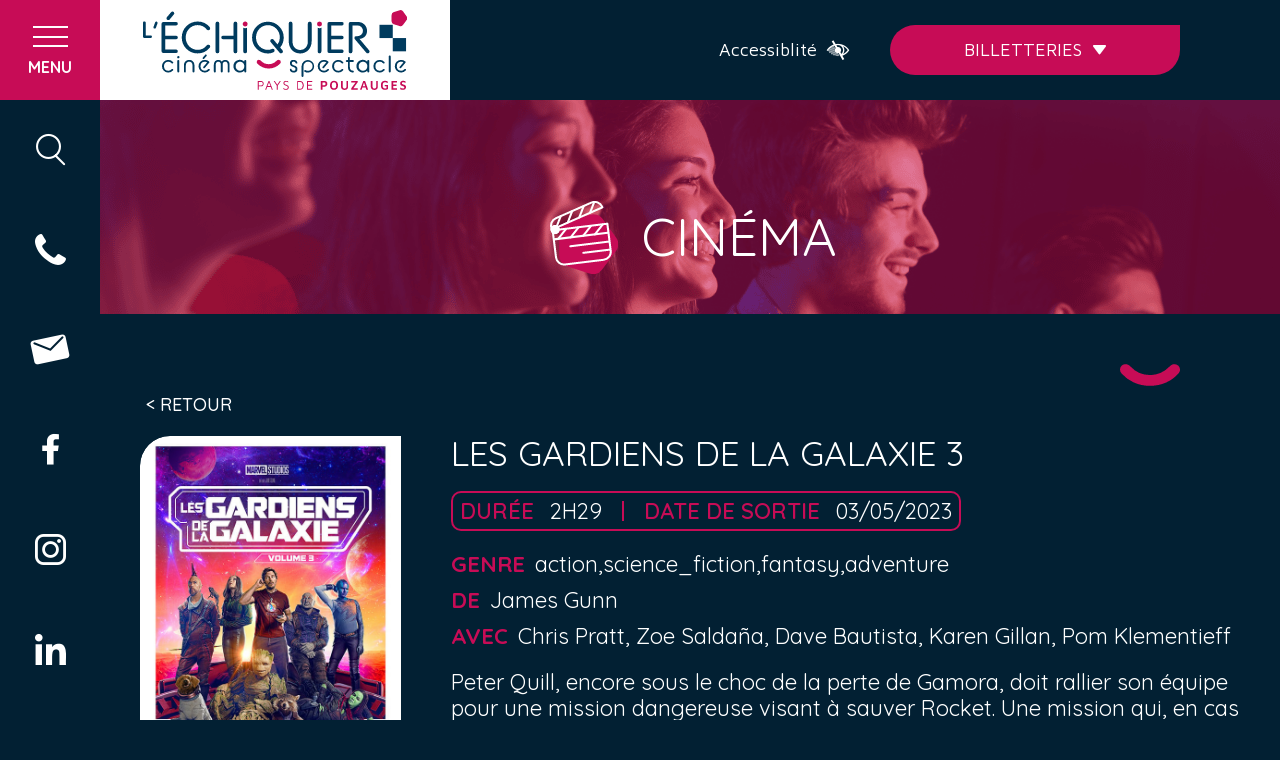

--- FILE ---
content_type: text/html; charset=UTF-8
request_url: https://www.echiquier-paysdepouzauges.fr/films/les-gardiens-de-la-galaxie-3-2/
body_size: 29845
content:
<!doctype html>
<html lang="fr-FR">

<head><meta charset="UTF-8"><script>if(navigator.userAgent.match(/MSIE|Internet Explorer/i)||navigator.userAgent.match(/Trident\/7\..*?rv:11/i)){var href=document.location.href;if(!href.match(/[?&]nowprocket/)){if(href.indexOf("?")==-1){if(href.indexOf("#")==-1){document.location.href=href+"?nowprocket=1"}else{document.location.href=href.replace("#","?nowprocket=1#")}}else{if(href.indexOf("#")==-1){document.location.href=href+"&nowprocket=1"}else{document.location.href=href.replace("#","&nowprocket=1#")}}}}</script><script>(()=>{class RocketLazyLoadScripts{constructor(){this.v="1.2.6",this.triggerEvents=["keydown","mousedown","mousemove","touchmove","touchstart","touchend","wheel"],this.userEventHandler=this.t.bind(this),this.touchStartHandler=this.i.bind(this),this.touchMoveHandler=this.o.bind(this),this.touchEndHandler=this.h.bind(this),this.clickHandler=this.u.bind(this),this.interceptedClicks=[],this.interceptedClickListeners=[],this.l(this),window.addEventListener("pageshow",(t=>{this.persisted=t.persisted,this.everythingLoaded&&this.m()})),this.CSPIssue=sessionStorage.getItem("rocketCSPIssue"),document.addEventListener("securitypolicyviolation",(t=>{this.CSPIssue||"script-src-elem"!==t.violatedDirective||"data"!==t.blockedURI||(this.CSPIssue=!0,sessionStorage.setItem("rocketCSPIssue",!0))})),document.addEventListener("DOMContentLoaded",(()=>{this.k()})),this.delayedScripts={normal:[],async:[],defer:[]},this.trash=[],this.allJQueries=[]}p(t){document.hidden?t.t():(this.triggerEvents.forEach((e=>window.addEventListener(e,t.userEventHandler,{passive:!0}))),window.addEventListener("touchstart",t.touchStartHandler,{passive:!0}),window.addEventListener("mousedown",t.touchStartHandler),document.addEventListener("visibilitychange",t.userEventHandler))}_(){this.triggerEvents.forEach((t=>window.removeEventListener(t,this.userEventHandler,{passive:!0}))),document.removeEventListener("visibilitychange",this.userEventHandler)}i(t){"HTML"!==t.target.tagName&&(window.addEventListener("touchend",this.touchEndHandler),window.addEventListener("mouseup",this.touchEndHandler),window.addEventListener("touchmove",this.touchMoveHandler,{passive:!0}),window.addEventListener("mousemove",this.touchMoveHandler),t.target.addEventListener("click",this.clickHandler),this.L(t.target,!0),this.S(t.target,"onclick","rocket-onclick"),this.C())}o(t){window.removeEventListener("touchend",this.touchEndHandler),window.removeEventListener("mouseup",this.touchEndHandler),window.removeEventListener("touchmove",this.touchMoveHandler,{passive:!0}),window.removeEventListener("mousemove",this.touchMoveHandler),t.target.removeEventListener("click",this.clickHandler),this.L(t.target,!1),this.S(t.target,"rocket-onclick","onclick"),this.M()}h(){window.removeEventListener("touchend",this.touchEndHandler),window.removeEventListener("mouseup",this.touchEndHandler),window.removeEventListener("touchmove",this.touchMoveHandler,{passive:!0}),window.removeEventListener("mousemove",this.touchMoveHandler)}u(t){t.target.removeEventListener("click",this.clickHandler),this.L(t.target,!1),this.S(t.target,"rocket-onclick","onclick"),this.interceptedClicks.push(t),t.preventDefault(),t.stopPropagation(),t.stopImmediatePropagation(),this.M()}O(){window.removeEventListener("touchstart",this.touchStartHandler,{passive:!0}),window.removeEventListener("mousedown",this.touchStartHandler),this.interceptedClicks.forEach((t=>{t.target.dispatchEvent(new MouseEvent("click",{view:t.view,bubbles:!0,cancelable:!0}))}))}l(t){EventTarget.prototype.addEventListenerWPRocketBase=EventTarget.prototype.addEventListener,EventTarget.prototype.addEventListener=function(e,i,o){"click"!==e||t.windowLoaded||i===t.clickHandler||t.interceptedClickListeners.push({target:this,func:i,options:o}),(this||window).addEventListenerWPRocketBase(e,i,o)}}L(t,e){this.interceptedClickListeners.forEach((i=>{i.target===t&&(e?t.removeEventListener("click",i.func,i.options):t.addEventListener("click",i.func,i.options))})),t.parentNode!==document.documentElement&&this.L(t.parentNode,e)}D(){return new Promise((t=>{this.P?this.M=t:t()}))}C(){this.P=!0}M(){this.P=!1}S(t,e,i){t.hasAttribute&&t.hasAttribute(e)&&(event.target.setAttribute(i,event.target.getAttribute(e)),event.target.removeAttribute(e))}t(){this._(this),"loading"===document.readyState?document.addEventListener("DOMContentLoaded",this.R.bind(this)):this.R()}k(){let t=[];document.querySelectorAll("script[type=rocketlazyloadscript][data-rocket-src]").forEach((e=>{let i=e.getAttribute("data-rocket-src");if(i&&!i.startsWith("data:")){0===i.indexOf("//")&&(i=location.protocol+i);try{const o=new URL(i).origin;o!==location.origin&&t.push({src:o,crossOrigin:e.crossOrigin||"module"===e.getAttribute("data-rocket-type")})}catch(t){}}})),t=[...new Map(t.map((t=>[JSON.stringify(t),t]))).values()],this.T(t,"preconnect")}async R(){this.lastBreath=Date.now(),this.j(this),this.F(this),this.I(),this.W(),this.q(),await this.A(this.delayedScripts.normal),await this.A(this.delayedScripts.defer),await this.A(this.delayedScripts.async);try{await this.U(),await this.H(this),await this.J()}catch(t){console.error(t)}window.dispatchEvent(new Event("rocket-allScriptsLoaded")),this.everythingLoaded=!0,this.D().then((()=>{this.O()})),this.N()}W(){document.querySelectorAll("script[type=rocketlazyloadscript]").forEach((t=>{t.hasAttribute("data-rocket-src")?t.hasAttribute("async")&&!1!==t.async?this.delayedScripts.async.push(t):t.hasAttribute("defer")&&!1!==t.defer||"module"===t.getAttribute("data-rocket-type")?this.delayedScripts.defer.push(t):this.delayedScripts.normal.push(t):this.delayedScripts.normal.push(t)}))}async B(t){if(await this.G(),!0!==t.noModule||!("noModule"in HTMLScriptElement.prototype))return new Promise((e=>{let i;function o(){(i||t).setAttribute("data-rocket-status","executed"),e()}try{if(navigator.userAgent.indexOf("Firefox/")>0||""===navigator.vendor||this.CSPIssue)i=document.createElement("script"),[...t.attributes].forEach((t=>{let e=t.nodeName;"type"!==e&&("data-rocket-type"===e&&(e="type"),"data-rocket-src"===e&&(e="src"),i.setAttribute(e,t.nodeValue))})),t.text&&(i.text=t.text),i.hasAttribute("src")?(i.addEventListener("load",o),i.addEventListener("error",(function(){i.setAttribute("data-rocket-status","failed-network"),e()})),setTimeout((()=>{i.isConnected||e()}),1)):(i.text=t.text,o()),t.parentNode.replaceChild(i,t);else{const i=t.getAttribute("data-rocket-type"),s=t.getAttribute("data-rocket-src");i?(t.type=i,t.removeAttribute("data-rocket-type")):t.removeAttribute("type"),t.addEventListener("load",o),t.addEventListener("error",(i=>{this.CSPIssue&&i.target.src.startsWith("data:")?(console.log("WPRocket: data-uri blocked by CSP -> fallback"),t.removeAttribute("src"),this.B(t).then(e)):(t.setAttribute("data-rocket-status","failed-network"),e())})),s?(t.removeAttribute("data-rocket-src"),t.src=s):t.src="data:text/javascript;base64,"+window.btoa(unescape(encodeURIComponent(t.text)))}}catch(i){t.setAttribute("data-rocket-status","failed-transform"),e()}}));t.setAttribute("data-rocket-status","skipped")}async A(t){const e=t.shift();return e&&e.isConnected?(await this.B(e),this.A(t)):Promise.resolve()}q(){this.T([...this.delayedScripts.normal,...this.delayedScripts.defer,...this.delayedScripts.async],"preload")}T(t,e){var i=document.createDocumentFragment();t.forEach((t=>{const o=t.getAttribute&&t.getAttribute("data-rocket-src")||t.src;if(o&&!o.startsWith("data:")){const s=document.createElement("link");s.href=o,s.rel=e,"preconnect"!==e&&(s.as="script"),t.getAttribute&&"module"===t.getAttribute("data-rocket-type")&&(s.crossOrigin=!0),t.crossOrigin&&(s.crossOrigin=t.crossOrigin),t.integrity&&(s.integrity=t.integrity),i.appendChild(s),this.trash.push(s)}})),document.head.appendChild(i)}j(t){let e={};function i(i,o){return e[o].eventsToRewrite.indexOf(i)>=0&&!t.everythingLoaded?"rocket-"+i:i}function o(t,o){!function(t){e[t]||(e[t]={originalFunctions:{add:t.addEventListener,remove:t.removeEventListener},eventsToRewrite:[]},t.addEventListener=function(){arguments[0]=i(arguments[0],t),e[t].originalFunctions.add.apply(t,arguments)},t.removeEventListener=function(){arguments[0]=i(arguments[0],t),e[t].originalFunctions.remove.apply(t,arguments)})}(t),e[t].eventsToRewrite.push(o)}function s(e,i){let o=e[i];e[i]=null,Object.defineProperty(e,i,{get:()=>o||function(){},set(s){t.everythingLoaded?o=s:e["rocket"+i]=o=s}})}o(document,"DOMContentLoaded"),o(window,"DOMContentLoaded"),o(window,"load"),o(window,"pageshow"),o(document,"readystatechange"),s(document,"onreadystatechange"),s(window,"onload"),s(window,"onpageshow");try{Object.defineProperty(document,"readyState",{get:()=>t.rocketReadyState,set(e){t.rocketReadyState=e},configurable:!0}),document.readyState="loading"}catch(t){console.log("WPRocket DJE readyState conflict, bypassing")}}F(t){let e;function i(e){return t.everythingLoaded?e:e.split(" ").map((t=>"load"===t||0===t.indexOf("load.")?"rocket-jquery-load":t)).join(" ")}function o(o){function s(t){const e=o.fn[t];o.fn[t]=o.fn.init.prototype[t]=function(){return this[0]===window&&("string"==typeof arguments[0]||arguments[0]instanceof String?arguments[0]=i(arguments[0]):"object"==typeof arguments[0]&&Object.keys(arguments[0]).forEach((t=>{const e=arguments[0][t];delete arguments[0][t],arguments[0][i(t)]=e}))),e.apply(this,arguments),this}}o&&o.fn&&!t.allJQueries.includes(o)&&(o.fn.ready=o.fn.init.prototype.ready=function(e){return t.domReadyFired?e.bind(document)(o):document.addEventListener("rocket-DOMContentLoaded",(()=>e.bind(document)(o))),o([])},s("on"),s("one"),t.allJQueries.push(o)),e=o}o(window.jQuery),Object.defineProperty(window,"jQuery",{get:()=>e,set(t){o(t)}})}async H(t){const e=document.querySelector("script[data-webpack]");e&&(await async function(){return new Promise((t=>{e.addEventListener("load",t),e.addEventListener("error",t)}))}(),await t.K(),await t.H(t))}async U(){this.domReadyFired=!0;try{document.readyState="interactive"}catch(t){}await this.G(),document.dispatchEvent(new Event("rocket-readystatechange")),await this.G(),document.rocketonreadystatechange&&document.rocketonreadystatechange(),await this.G(),document.dispatchEvent(new Event("rocket-DOMContentLoaded")),await this.G(),window.dispatchEvent(new Event("rocket-DOMContentLoaded"))}async J(){try{document.readyState="complete"}catch(t){}await this.G(),document.dispatchEvent(new Event("rocket-readystatechange")),await this.G(),document.rocketonreadystatechange&&document.rocketonreadystatechange(),await this.G(),window.dispatchEvent(new Event("rocket-load")),await this.G(),window.rocketonload&&window.rocketonload(),await this.G(),this.allJQueries.forEach((t=>t(window).trigger("rocket-jquery-load"))),await this.G();const t=new Event("rocket-pageshow");t.persisted=this.persisted,window.dispatchEvent(t),await this.G(),window.rocketonpageshow&&window.rocketonpageshow({persisted:this.persisted}),this.windowLoaded=!0}m(){document.onreadystatechange&&document.onreadystatechange(),window.onload&&window.onload(),window.onpageshow&&window.onpageshow({persisted:this.persisted})}I(){const t=new Map;document.write=document.writeln=function(e){const i=document.currentScript;i||console.error("WPRocket unable to document.write this: "+e);const o=document.createRange(),s=i.parentElement;let n=t.get(i);void 0===n&&(n=i.nextSibling,t.set(i,n));const c=document.createDocumentFragment();o.setStart(c,0),c.appendChild(o.createContextualFragment(e)),s.insertBefore(c,n)}}async G(){Date.now()-this.lastBreath>45&&(await this.K(),this.lastBreath=Date.now())}async K(){return document.hidden?new Promise((t=>setTimeout(t))):new Promise((t=>requestAnimationFrame(t)))}N(){this.trash.forEach((t=>t.remove()))}static run(){const t=new RocketLazyLoadScripts;t.p(t)}}RocketLazyLoadScripts.run()})();</script>
    
    <meta name="viewport" content="width=device-width, initial-scale=1">
    <meta http-equiv="X-UA-Compatible" content="IE=edge">
    <link rel="profile" href="http://gmpg.org/xfn/11">
    <link rel="apple-touch-icon" sizes="180x180" href="/apple-touch-icon.png">
<link rel="icon" type="image/png" sizes="32x32" href="/favicon-32x32.png">
<link rel="icon" type="image/png" sizes="16x16" href="/favicon-16x16.png">
<link rel="manifest" href="/site.webmanifest">
<meta name="msapplication-TileColor" content="#da532c">
<meta name="theme-color" content="#ffffff">
    <link rel="preconnect" href="https://fonts.googleapis.com">
<link rel="preconnect" href="https://fonts.gstatic.com" crossorigin>


    <meta name='robots' content='index, follow, max-image-preview:large, max-snippet:-1, max-video-preview:-1' />

	<!-- This site is optimized with the Yoast SEO plugin v23.0 - https://yoast.com/wordpress/plugins/seo/ -->
	<title>Les Gardiens de la Galaxie 3 - L&#039;Échiquier</title><link rel="preload" data-rocket-preload as="style" href="https://fonts.googleapis.com/css?family=Open%20Sans&#038;display=swap" /><link rel="stylesheet" href="https://fonts.googleapis.com/css?family=Open%20Sans&#038;display=swap" media="print" onload="this.media='all'" /><noscript><link rel="stylesheet" href="https://fonts.googleapis.com/css?family=Open%20Sans&#038;display=swap" /></noscript><link rel="preload" data-rocket-preload as="style" href="https://fonts.googleapis.com/css2?family=Maven+Pro:wght@400;500;600;700&#038;family=Quicksand:wght@400;500;600;700&#038;family=Righteous&#038;display=swap" /><link rel="stylesheet" href="https://fonts.googleapis.com/css2?family=Maven+Pro:wght@400;500;600;700&#038;family=Quicksand:wght@400;500;600;700&#038;family=Righteous&#038;display=swap" media="print" onload="this.media='all'" /><noscript><link rel="stylesheet" href="https://fonts.googleapis.com/css2?family=Maven+Pro:wght@400;500;600;700&#038;family=Quicksand:wght@400;500;600;700&#038;family=Righteous&#038;display=swap" /></noscript>
	<link rel="canonical" href="https://www.echiquier-paysdepouzauges.fr/films/les-gardiens-de-la-galaxie-3-2/" />
	<meta property="og:locale" content="fr_FR" />
	<meta property="og:type" content="article" />
	<meta property="og:title" content="Les Gardiens de la Galaxie 3 - L&#039;Échiquier" />
	<meta property="og:description" content="Peter Quill, encore sous le choc de la perte de Gamora, doit rallier son équipe pour une mission dangereuse visant [&hellip;]" />
	<meta property="og:url" content="https://www.echiquier-paysdepouzauges.fr/films/les-gardiens-de-la-galaxie-3-2/" />
	<meta property="og:site_name" content="L&#039;Échiquier" />
	<meta name="twitter:card" content="summary_large_image" />
	<script type="application/ld+json" class="yoast-schema-graph">{"@context":"https://schema.org","@graph":[{"@type":"WebPage","@id":"https://www.echiquier-paysdepouzauges.fr/films/les-gardiens-de-la-galaxie-3-2/","url":"https://www.echiquier-paysdepouzauges.fr/films/les-gardiens-de-la-galaxie-3-2/","name":"Les Gardiens de la Galaxie 3 - L&#039;Échiquier","isPartOf":{"@id":"https://www.echiquier-paysdepouzauges.fr/#website"},"datePublished":"2023-05-26T06:20:53+00:00","dateModified":"2023-05-26T06:20:53+00:00","breadcrumb":{"@id":"https://www.echiquier-paysdepouzauges.fr/films/les-gardiens-de-la-galaxie-3-2/#breadcrumb"},"inLanguage":"fr-FR","potentialAction":[{"@type":"ReadAction","target":["https://www.echiquier-paysdepouzauges.fr/films/les-gardiens-de-la-galaxie-3-2/"]}]},{"@type":"BreadcrumbList","@id":"https://www.echiquier-paysdepouzauges.fr/films/les-gardiens-de-la-galaxie-3-2/#breadcrumb","itemListElement":[{"@type":"ListItem","position":1,"name":"Accueil","item":"https://www.echiquier-paysdepouzauges.fr/"},{"@type":"ListItem","position":2,"name":"Films","item":"https://www.echiquier-paysdepouzauges.fr/cinema/"},{"@type":"ListItem","position":3,"name":"Les Gardiens de la Galaxie 3"}]},{"@type":"WebSite","@id":"https://www.echiquier-paysdepouzauges.fr/#website","url":"https://www.echiquier-paysdepouzauges.fr/","name":"L&#039;Échiquier","description":"Centre culturel de l&#039;Échiquier","publisher":{"@id":"https://www.echiquier-paysdepouzauges.fr/#organization"},"potentialAction":[{"@type":"SearchAction","target":{"@type":"EntryPoint","urlTemplate":"https://www.echiquier-paysdepouzauges.fr/?s={search_term_string}"},"query-input":"required name=search_term_string"}],"inLanguage":"fr-FR"},{"@type":"Organization","@id":"https://www.echiquier-paysdepouzauges.fr/#organization","name":"L&#039;Échiquier","url":"https://www.echiquier-paysdepouzauges.fr/","logo":{"@type":"ImageObject","inLanguage":"fr-FR","@id":"https://www.echiquier-paysdepouzauges.fr/#/schema/logo/image/","url":"https://www.echiquier-paysdepouzauges.fr/wp-content/uploads/2022/12/cartelAsset-2.svg","contentUrl":"https://www.echiquier-paysdepouzauges.fr/wp-content/uploads/2022/12/cartelAsset-2.svg","width":331,"height":100,"caption":"L&#039;Échiquier"},"image":{"@id":"https://www.echiquier-paysdepouzauges.fr/#/schema/logo/image/"}}]}</script>
	<!-- / Yoast SEO plugin. -->


<script type="rocketlazyloadscript" data-rocket-type='application/javascript'  id='pys-version-script'>console.log('PixelYourSite Free version 9.7.0');</script>
<link rel='dns-prefetch' href='//static.addtoany.com' />
<link rel='dns-prefetch' href='//www.googletagmanager.com' />
<link href='https://fonts.gstatic.com' crossorigin rel='preconnect' />
<style id='wp-img-auto-sizes-contain-inline-css' type='text/css'>
img:is([sizes=auto i],[sizes^="auto," i]){contain-intrinsic-size:3000px 1500px}
/*# sourceURL=wp-img-auto-sizes-contain-inline-css */
</style>
<style id='wp-block-library-inline-css' type='text/css'>
:root{--wp-block-synced-color:#7a00df;--wp-block-synced-color--rgb:122,0,223;--wp-bound-block-color:var(--wp-block-synced-color);--wp-editor-canvas-background:#ddd;--wp-admin-theme-color:#007cba;--wp-admin-theme-color--rgb:0,124,186;--wp-admin-theme-color-darker-10:#006ba1;--wp-admin-theme-color-darker-10--rgb:0,107,160.5;--wp-admin-theme-color-darker-20:#005a87;--wp-admin-theme-color-darker-20--rgb:0,90,135;--wp-admin-border-width-focus:2px}@media (min-resolution:192dpi){:root{--wp-admin-border-width-focus:1.5px}}.wp-element-button{cursor:pointer}:root .has-very-light-gray-background-color{background-color:#eee}:root .has-very-dark-gray-background-color{background-color:#313131}:root .has-very-light-gray-color{color:#eee}:root .has-very-dark-gray-color{color:#313131}:root .has-vivid-green-cyan-to-vivid-cyan-blue-gradient-background{background:linear-gradient(135deg,#00d084,#0693e3)}:root .has-purple-crush-gradient-background{background:linear-gradient(135deg,#34e2e4,#4721fb 50%,#ab1dfe)}:root .has-hazy-dawn-gradient-background{background:linear-gradient(135deg,#faaca8,#dad0ec)}:root .has-subdued-olive-gradient-background{background:linear-gradient(135deg,#fafae1,#67a671)}:root .has-atomic-cream-gradient-background{background:linear-gradient(135deg,#fdd79a,#004a59)}:root .has-nightshade-gradient-background{background:linear-gradient(135deg,#330968,#31cdcf)}:root .has-midnight-gradient-background{background:linear-gradient(135deg,#020381,#2874fc)}:root{--wp--preset--font-size--normal:16px;--wp--preset--font-size--huge:42px}.has-regular-font-size{font-size:1em}.has-larger-font-size{font-size:2.625em}.has-normal-font-size{font-size:var(--wp--preset--font-size--normal)}.has-huge-font-size{font-size:var(--wp--preset--font-size--huge)}.has-text-align-center{text-align:center}.has-text-align-left{text-align:left}.has-text-align-right{text-align:right}.has-fit-text{white-space:nowrap!important}#end-resizable-editor-section{display:none}.aligncenter{clear:both}.items-justified-left{justify-content:flex-start}.items-justified-center{justify-content:center}.items-justified-right{justify-content:flex-end}.items-justified-space-between{justify-content:space-between}.screen-reader-text{border:0;clip-path:inset(50%);height:1px;margin:-1px;overflow:hidden;padding:0;position:absolute;width:1px;word-wrap:normal!important}.screen-reader-text:focus{background-color:#ddd;clip-path:none;color:#444;display:block;font-size:1em;height:auto;left:5px;line-height:normal;padding:15px 23px 14px;text-decoration:none;top:5px;width:auto;z-index:100000}html :where(.has-border-color){border-style:solid}html :where([style*=border-top-color]){border-top-style:solid}html :where([style*=border-right-color]){border-right-style:solid}html :where([style*=border-bottom-color]){border-bottom-style:solid}html :where([style*=border-left-color]){border-left-style:solid}html :where([style*=border-width]){border-style:solid}html :where([style*=border-top-width]){border-top-style:solid}html :where([style*=border-right-width]){border-right-style:solid}html :where([style*=border-bottom-width]){border-bottom-style:solid}html :where([style*=border-left-width]){border-left-style:solid}html :where(img[class*=wp-image-]){height:auto;max-width:100%}:where(figure){margin:0 0 1em}html :where(.is-position-sticky){--wp-admin--admin-bar--position-offset:var(--wp-admin--admin-bar--height,0px)}@media screen and (max-width:600px){html :where(.is-position-sticky){--wp-admin--admin-bar--position-offset:0px}}

/*# sourceURL=wp-block-library-inline-css */
</style><style id='global-styles-inline-css' type='text/css'>
:root{--wp--preset--aspect-ratio--square: 1;--wp--preset--aspect-ratio--4-3: 4/3;--wp--preset--aspect-ratio--3-4: 3/4;--wp--preset--aspect-ratio--3-2: 3/2;--wp--preset--aspect-ratio--2-3: 2/3;--wp--preset--aspect-ratio--16-9: 16/9;--wp--preset--aspect-ratio--9-16: 9/16;--wp--preset--gradient--vivid-cyan-blue-to-vivid-purple: linear-gradient(135deg,rgb(6,147,227) 0%,rgb(155,81,224) 100%);--wp--preset--gradient--light-green-cyan-to-vivid-green-cyan: linear-gradient(135deg,rgb(122,220,180) 0%,rgb(0,208,130) 100%);--wp--preset--gradient--luminous-vivid-amber-to-luminous-vivid-orange: linear-gradient(135deg,rgb(252,185,0) 0%,rgb(255,105,0) 100%);--wp--preset--gradient--luminous-vivid-orange-to-vivid-red: linear-gradient(135deg,rgb(255,105,0) 0%,rgb(207,46,46) 100%);--wp--preset--gradient--very-light-gray-to-cyan-bluish-gray: linear-gradient(135deg,rgb(238,238,238) 0%,rgb(169,184,195) 100%);--wp--preset--gradient--cool-to-warm-spectrum: linear-gradient(135deg,rgb(74,234,220) 0%,rgb(151,120,209) 20%,rgb(207,42,186) 40%,rgb(238,44,130) 60%,rgb(251,105,98) 80%,rgb(254,248,76) 100%);--wp--preset--gradient--blush-light-purple: linear-gradient(135deg,rgb(255,206,236) 0%,rgb(152,150,240) 100%);--wp--preset--gradient--blush-bordeaux: linear-gradient(135deg,rgb(254,205,165) 0%,rgb(254,45,45) 50%,rgb(107,0,62) 100%);--wp--preset--gradient--luminous-dusk: linear-gradient(135deg,rgb(255,203,112) 0%,rgb(199,81,192) 50%,rgb(65,88,208) 100%);--wp--preset--gradient--pale-ocean: linear-gradient(135deg,rgb(255,245,203) 0%,rgb(182,227,212) 50%,rgb(51,167,181) 100%);--wp--preset--gradient--electric-grass: linear-gradient(135deg,rgb(202,248,128) 0%,rgb(113,206,126) 100%);--wp--preset--gradient--midnight: linear-gradient(135deg,rgb(2,3,129) 0%,rgb(40,116,252) 100%);--wp--preset--font-size--small: 13px;--wp--preset--font-size--medium: 20px;--wp--preset--font-size--large: 24px;--wp--preset--font-size--x-large: 42px;--wp--preset--font-size--standard: 16px;--wp--preset--font-size--extra-large: 28px;--wp--preset--spacing--20: 0.44rem;--wp--preset--spacing--30: 0.67rem;--wp--preset--spacing--40: 1rem;--wp--preset--spacing--50: 1.5rem;--wp--preset--spacing--60: 2.25rem;--wp--preset--spacing--70: 3.38rem;--wp--preset--spacing--80: 5.06rem;--wp--preset--shadow--natural: 6px 6px 9px rgba(0, 0, 0, 0.2);--wp--preset--shadow--deep: 12px 12px 50px rgba(0, 0, 0, 0.4);--wp--preset--shadow--sharp: 6px 6px 0px rgba(0, 0, 0, 0.2);--wp--preset--shadow--outlined: 6px 6px 0px -3px rgb(255, 255, 255), 6px 6px rgb(0, 0, 0);--wp--preset--shadow--crisp: 6px 6px 0px rgb(0, 0, 0);}:where(.is-layout-flex){gap: 0.5em;}:where(.is-layout-grid){gap: 0.5em;}body .is-layout-flex{display: flex;}.is-layout-flex{flex-wrap: wrap;align-items: center;}.is-layout-flex > :is(*, div){margin: 0;}body .is-layout-grid{display: grid;}.is-layout-grid > :is(*, div){margin: 0;}:where(.wp-block-columns.is-layout-flex){gap: 2em;}:where(.wp-block-columns.is-layout-grid){gap: 2em;}:where(.wp-block-post-template.is-layout-flex){gap: 1.25em;}:where(.wp-block-post-template.is-layout-grid){gap: 1.25em;}.has-vivid-cyan-blue-to-vivid-purple-gradient-background{background: var(--wp--preset--gradient--vivid-cyan-blue-to-vivid-purple) !important;}.has-light-green-cyan-to-vivid-green-cyan-gradient-background{background: var(--wp--preset--gradient--light-green-cyan-to-vivid-green-cyan) !important;}.has-luminous-vivid-amber-to-luminous-vivid-orange-gradient-background{background: var(--wp--preset--gradient--luminous-vivid-amber-to-luminous-vivid-orange) !important;}.has-luminous-vivid-orange-to-vivid-red-gradient-background{background: var(--wp--preset--gradient--luminous-vivid-orange-to-vivid-red) !important;}.has-very-light-gray-to-cyan-bluish-gray-gradient-background{background: var(--wp--preset--gradient--very-light-gray-to-cyan-bluish-gray) !important;}.has-cool-to-warm-spectrum-gradient-background{background: var(--wp--preset--gradient--cool-to-warm-spectrum) !important;}.has-blush-light-purple-gradient-background{background: var(--wp--preset--gradient--blush-light-purple) !important;}.has-blush-bordeaux-gradient-background{background: var(--wp--preset--gradient--blush-bordeaux) !important;}.has-luminous-dusk-gradient-background{background: var(--wp--preset--gradient--luminous-dusk) !important;}.has-pale-ocean-gradient-background{background: var(--wp--preset--gradient--pale-ocean) !important;}.has-electric-grass-gradient-background{background: var(--wp--preset--gradient--electric-grass) !important;}.has-midnight-gradient-background{background: var(--wp--preset--gradient--midnight) !important;}.has-small-font-size{font-size: var(--wp--preset--font-size--small) !important;}.has-medium-font-size{font-size: var(--wp--preset--font-size--medium) !important;}.has-large-font-size{font-size: var(--wp--preset--font-size--large) !important;}.has-x-large-font-size{font-size: var(--wp--preset--font-size--x-large) !important;}
/*# sourceURL=global-styles-inline-css */
</style>

<style id='classic-theme-styles-inline-css' type='text/css'>
/*! This file is auto-generated */
.wp-block-button__link{color:#fff;background-color:#32373c;border-radius:9999px;box-shadow:none;text-decoration:none;padding:calc(.667em + 2px) calc(1.333em + 2px);font-size:1.125em}.wp-block-file__button{background:#32373c;color:#fff;text-decoration:none}
/*# sourceURL=/wp-includes/css/classic-themes.min.css */
</style>
<link data-minify="1" rel='stylesheet' id='eeb-css-frontend-css' href='https://www.echiquier-paysdepouzauges.fr/wp-content/cache/min/1/wp-content/plugins/email-encoder-bundle/core/includes/assets/css/style.css?ver=1746028602' type='text/css' media='all' />
<link data-minify="1" rel='stylesheet' id='lbwps-styles-photoswipe5-main-css' href='https://www.echiquier-paysdepouzauges.fr/wp-content/cache/min/1/wp-content/plugins/lightbox-photoswipe/assets/ps5/styles/main.css?ver=1746028602' type='text/css' media='all' />
<link rel='stylesheet' id='cmplz-general-css' href='https://www.echiquier-paysdepouzauges.fr/wp-content/plugins/complianz-gdpr/assets/css/cookieblocker.min.css' type='text/css' media='all' />
<link data-minify="1" rel='stylesheet' id='susty-style-css' href='https://www.echiquier-paysdepouzauges.fr/wp-content/cache/min/1/wp-content/themes/morgane/style.css?ver=1746028602' type='text/css' media='all' />
<link data-minify="1" rel='stylesheet' id='wpdreams-asl-basic-css' href='https://www.echiquier-paysdepouzauges.fr/wp-content/cache/min/1/wp-content/plugins/ajax-search-lite/css/style.basic.css?ver=1746028602' type='text/css' media='all' />
<link data-minify="1" rel='stylesheet' id='wpdreams-asl-instance-css' href='https://www.echiquier-paysdepouzauges.fr/wp-content/cache/min/1/wp-content/plugins/ajax-search-lite/css/style-simple-red.css?ver=1746028602' type='text/css' media='all' />
<link data-minify="1" rel='stylesheet' id='wp_mailjet_form_builder_widget-widget-front-styles-css' href='https://www.echiquier-paysdepouzauges.fr/wp-content/cache/min/1/wp-content/plugins/mailjet-for-wordpress/src/widgetformbuilder/css/front-widget.css?ver=1746028602' type='text/css' media='all' />
<link rel='stylesheet' id='pojo-a11y-css' href='https://www.echiquier-paysdepouzauges.fr/wp-content/plugins/pojo-accessibility/assets/css/style.min.css' type='text/css' media='all' />
<link rel='stylesheet' id='addtoany-css' href='https://www.echiquier-paysdepouzauges.fr/wp-content/plugins/add-to-any/addtoany.min.css' type='text/css' media='all' />
<script type="rocketlazyloadscript" data-rocket-type="text/javascript" id="addtoany-core-js-before">
/* <![CDATA[ */
window.a2a_config=window.a2a_config||{};a2a_config.callbacks=[];a2a_config.overlays=[];a2a_config.templates={};a2a_localize = {
	Share: "Partager",
	Save: "Enregistrer",
	Subscribe: "S'abonner",
	Email: "E-mail",
	Bookmark: "Signet",
	ShowAll: "Montrer tout",
	ShowLess: "Montrer moins",
	FindServices: "Trouver des service(s)",
	FindAnyServiceToAddTo: "Trouver instantan&eacute;ment des services &agrave; ajouter &agrave;",
	PoweredBy: "Propuls&eacute; par",
	ShareViaEmail: "Partager par e-mail",
	SubscribeViaEmail: "S’abonner par e-mail",
	BookmarkInYourBrowser: "Ajouter un signet dans votre navigateur",
	BookmarkInstructions: "Appuyez sur Ctrl+D ou \u2318+D pour mettre cette page en signet",
	AddToYourFavorites: "Ajouter &agrave; vos favoris",
	SendFromWebOrProgram: "Envoyer depuis n’importe quelle adresse e-mail ou logiciel e-mail",
	EmailProgram: "Programme d’e-mail",
	More: "Plus&#8230;",
	ThanksForSharing: "Merci de partager !",
	ThanksForFollowing: "Merci de nous suivre !"
};


//# sourceURL=addtoany-core-js-before
/* ]]> */
</script>
<script type="rocketlazyloadscript" data-rocket-type="text/javascript" async data-rocket-src="https://static.addtoany.com/menu/page.js" id="addtoany-core-js"></script>
<script type="rocketlazyloadscript" data-rocket-type="text/javascript" data-rocket-src="https://www.echiquier-paysdepouzauges.fr/wp-includes/js/jquery/jquery.min.js" id="jquery-core-js"></script>
<script type="rocketlazyloadscript" data-rocket-type="text/javascript" data-rocket-src="https://www.echiquier-paysdepouzauges.fr/wp-includes/js/jquery/jquery-migrate.min.js" id="jquery-migrate-js" defer></script>
<script type="rocketlazyloadscript" data-rocket-type="text/javascript" async data-rocket-src="https://www.echiquier-paysdepouzauges.fr/wp-content/plugins/add-to-any/addtoany.min.js" id="addtoany-jquery-js"></script>
<script type="rocketlazyloadscript" data-minify="1" data-rocket-type="text/javascript" data-rocket-src="https://www.echiquier-paysdepouzauges.fr/wp-content/cache/min/1/wp-content/plugins/email-encoder-bundle/core/includes/assets/js/custom.js?ver=1746028602" id="eeb-js-frontend-js" defer></script>
<script data-service="facebook" data-category="marketing" type="text/plain" data-cmplz-src="https://www.echiquier-paysdepouzauges.fr/wp-content/plugins/pixelyoursite/dist/scripts/jquery.bind-first-0.2.3.min.js" id="jquery-bind-first-js"></script>
<script data-service="facebook" data-category="marketing" type="text/plain" data-cmplz-src="https://www.echiquier-paysdepouzauges.fr/wp-content/plugins/pixelyoursite/dist/scripts/js.cookie-2.1.3.min.js" id="js-cookie-pys-js"></script>
<script data-service="facebook" data-category="marketing" type="text/plain" id="pys-js-extra">
/* <![CDATA[ */
var pysOptions = {"staticEvents":{"facebook":{"init_event":[{"delay":0,"type":"static","name":"PageView","pixelIds":["918530902807469"],"eventID":"758feb48-2edf-4fe0-80df-5e383b27bb4b","params":{"page_title":"Les Gardiens de la Galaxie 3","post_type":"films","post_id":2059,"plugin":"PixelYourSite","user_role":"guest","event_url":"www.echiquier-paysdepouzauges.fr/films/les-gardiens-de-la-galaxie-3-2/"},"e_id":"init_event","ids":[],"hasTimeWindow":false,"timeWindow":0,"woo_order":"","edd_order":""}]}},"dynamicEvents":[],"triggerEvents":[],"triggerEventTypes":[],"facebook":{"pixelIds":["918530902807469"],"advancedMatching":[],"advancedMatchingEnabled":true,"removeMetadata":false,"contentParams":{"post_type":"films","post_id":2059,"content_name":"Les Gardiens de la Galaxie 3","tags":"","categories":[]},"commentEventEnabled":true,"wooVariableAsSimple":false,"downloadEnabled":true,"formEventEnabled":true,"serverApiEnabled":true,"wooCRSendFromServer":false,"send_external_id":null},"debug":"","siteUrl":"https://www.echiquier-paysdepouzauges.fr","ajaxUrl":"https://www.echiquier-paysdepouzauges.fr/wp-admin/admin-ajax.php","ajax_event":"2f1910e60c","enable_remove_download_url_param":"1","cookie_duration":"7","last_visit_duration":"60","enable_success_send_form":"","ajaxForServerEvent":"1","ajaxForServerStaticEvent":"1","send_external_id":"1","external_id_expire":"180","google_consent_mode":"1","gdpr":{"ajax_enabled":false,"all_disabled_by_api":false,"facebook_disabled_by_api":false,"analytics_disabled_by_api":false,"google_ads_disabled_by_api":false,"pinterest_disabled_by_api":false,"bing_disabled_by_api":false,"externalID_disabled_by_api":false,"facebook_prior_consent_enabled":true,"analytics_prior_consent_enabled":true,"google_ads_prior_consent_enabled":null,"pinterest_prior_consent_enabled":true,"bing_prior_consent_enabled":true,"cookiebot_integration_enabled":false,"cookiebot_facebook_consent_category":"marketing","cookiebot_analytics_consent_category":"statistics","cookiebot_tiktok_consent_category":"marketing","cookiebot_google_ads_consent_category":null,"cookiebot_pinterest_consent_category":"marketing","cookiebot_bing_consent_category":"marketing","consent_magic_integration_enabled":false,"real_cookie_banner_integration_enabled":false,"cookie_notice_integration_enabled":false,"cookie_law_info_integration_enabled":false,"analytics_storage":{"enabled":true,"value":"granted","filter":false},"ad_storage":{"enabled":true,"value":"granted","filter":false},"ad_user_data":{"enabled":true,"value":"granted","filter":false},"ad_personalization":{"enabled":true,"value":"granted","filter":false}},"cookie":{"disabled_all_cookie":false,"disabled_start_session_cookie":false,"disabled_advanced_form_data_cookie":false,"disabled_landing_page_cookie":false,"disabled_first_visit_cookie":false,"disabled_trafficsource_cookie":false,"disabled_utmTerms_cookie":false,"disabled_utmId_cookie":false},"tracking_analytics":{"TrafficSource":"direct","TrafficLanding":"undefined","TrafficUtms":[],"TrafficUtmsId":[]},"woo":{"enabled":false},"edd":{"enabled":false}};
//# sourceURL=pys-js-extra
/* ]]> */
</script>
<script data-service="facebook" data-category="marketing" type="text/plain" data-cmplz-src="https://www.echiquier-paysdepouzauges.fr/wp-content/plugins/pixelyoursite/dist/scripts/public.js" id="pys-js"></script>
<meta name="generator" content="Site Kit by Google 1.130.0" /><meta name="facebook-domain-verification" content="vggf7vpd0d0sdp3h3es7gsblv7yxmb" />			<style>.cmplz-hidden {
					display: none !important;
				}</style>				<link rel="preconnect" href="https://fonts.gstatic.com" crossorigin />
				
				
				<style type="text/css">
#pojo-a11y-toolbar .pojo-a11y-toolbar-toggle a{ background-color: #4054b2;	color: #ffffff;}
#pojo-a11y-toolbar .pojo-a11y-toolbar-overlay, #pojo-a11y-toolbar .pojo-a11y-toolbar-overlay ul.pojo-a11y-toolbar-items.pojo-a11y-links{ border-color: #4054b2;}
body.pojo-a11y-focusable a:focus{ outline-style: solid !important;	outline-width: 1px !important;	outline-color: #FF0000 !important;}
#pojo-a11y-toolbar{ top: 100px !important;}
#pojo-a11y-toolbar .pojo-a11y-toolbar-overlay{ background-color: #ffffff;}
#pojo-a11y-toolbar .pojo-a11y-toolbar-overlay ul.pojo-a11y-toolbar-items li.pojo-a11y-toolbar-item a, #pojo-a11y-toolbar .pojo-a11y-toolbar-overlay p.pojo-a11y-toolbar-title{ color: #333333;}
#pojo-a11y-toolbar .pojo-a11y-toolbar-overlay ul.pojo-a11y-toolbar-items li.pojo-a11y-toolbar-item a.active{ background-color: #4054b2;	color: #ffffff;}
@media (max-width: 767px) { #pojo-a11y-toolbar { top: 50px !important; } }</style>			            <style>
				            
					div[id*='ajaxsearchlitesettings'].searchsettings .asl_option_inner label {
						font-size: 0px !important;
						color: rgba(0, 0, 0, 0);
					}
					div[id*='ajaxsearchlitesettings'].searchsettings .asl_option_inner label:after {
						font-size: 11px !important;
						position: absolute;
						top: 0;
						left: 0;
						z-index: 1;
					}
					.asl_w_container {
						width: 100%;
						margin: 0px 0px 0px 0px;
						min-width: 200px;
					}
					div[id*='ajaxsearchlite'].asl_m {
						width: 100%;
					}
					div[id*='ajaxsearchliteres'].wpdreams_asl_results div.resdrg span.highlighted {
						font-weight: bold;
						color: rgba(217, 49, 43, 1);
						background-color: rgba(238, 238, 238, 1);
					}
					div[id*='ajaxsearchliteres'].wpdreams_asl_results .results img.asl_image {
						width: 70px;
						height: 70px;
						object-fit: cover;
					}
					div.asl_r .results {
						max-height: none;
					}
				
						.asl_r.asl_w {
							background-color: #c70c56 !important;
							background-image: none !important;
							-webkit-background-image: none !important;
							-ms-background-image: none !important;
						}
					
						div.asl_r.asl_w.vertical .results .item::after {
							display: block;
							position: absolute;
							bottom: 0;
							content: '';
							height: 1px;
							width: 100%;
							background: #D8D8D8;
						}
						div.asl_r.asl_w.vertical .results .item.asl_last_item::after {
							display: none;
						}
								            </style>
			            <noscript><style id="rocket-lazyload-nojs-css">.rll-youtube-player, [data-lazy-src]{display:none !important;}</style></noscript>    <link rel="stylesheet" type="text/css" href="https://www.echiquier-paysdepouzauges.fr//wp-content/themes/morgane/impression.css" media="print">
<link data-minify="1" rel='stylesheet' id='contact-form-7-css' href='https://www.echiquier-paysdepouzauges.fr/wp-content/cache/min/1/wp-content/plugins/contact-form-7/includes/css/styles.css?ver=1746028602' type='text/css' media='all' />
<style id='contact-form-7-inline-css' type='text/css'>
.wpcf7 .wpcf7-recaptcha iframe {margin-bottom: 0;}.wpcf7 .wpcf7-recaptcha[data-align="center"] > div {margin: 0 auto;}.wpcf7 .wpcf7-recaptcha[data-align="right"] > div {margin: 0 0 0 auto;}
/*# sourceURL=contact-form-7-inline-css */
</style>
</head>


<body data-cmplz=1 class="wp-singular films-template-default single single-films postid-2059 wp-theme-susty-master wp-child-theme-morgane no-sidebar">

    <div id="page">
        <div class="acces-mobile desktop-none">
            <div  class="acces">Accessibilité
            <img src="https://www.echiquier-paysdepouzauges.fr/wp-content/uploads/2022/09/Trace-424.svg" alt="icon oeil">
                        </div>
        </div>
        <header class="header">
            <div id="menu" class="full-width menu">
                


                <div class="menu-logo">
                    <a href="https://www.echiquier-paysdepouzauges.fr" class="menu-logo__link">
                            <img width="331" height="100" src="https://www.echiquier-paysdepouzauges.fr/wp-content/uploads/2022/12/cartelAsset-2.svg" class="attachment-full size-full" alt="Exposition, Spectacle &amp; Cinéma Pouzauges" decoding="async" />                    </a>
                </div>

                <div class="menu-right">
                    <div  class="acces">Accessiblité
                            <i class="icon-acces"></i>
                    </div>
                    <div class="btn-drop">
                        <div href="https://web.digitick.com/places-individuelles-spectacle-css5-echiquierpouzauges-pg1-rg22501.html" class="btn btn-red">Billetteries 
                            <img src="https://www.echiquier-paysdepouzauges.fr/wp-content/uploads/2022/11/Polygone-1.svg" alt="">
                        </div>
                        <div class="btn-drop__drop">
                            <a href="https://web.digitick.com/index-css5-echiquierpouzauges-pg1.html">Billetterie spectacle</a>
                            <a href="https://www.ticketingcine.fr/index.php?NC=1039">Billetterie cinema</a>
                            <a href="https://www.echiquier-paysdepouzauges.fr/abonnements/">Abonnements</a>
                        </div>
                    </div>
                </div>

            </div>


            <div class="vertical-menu">
                <div class="vertical-menu__burger">
                     <div class="burger">
                                <div></div>
                                <div></div>
                                <div></div>
                            </div>
                            <p>Menu</p>
                </div>
                <ul class="vertical-menu__ul">
                    <li class="vertical-menu__li">
                        <div class="sear">
                        <i class="icon-recherche"></i>
                        </div>
                    </li>
                    <li class="vertical-menu__li">
                        <a href="tel:02 51 61 46 10">
                          <i class="icon-telephone"></i>
                        </a>
                    </li>
                    <li class="vertical-menu__li">
                        <a href="javascript:;" data-enc-email="ovyyrggrevr.rpuvdhvre[at]cnlfqrcbhmnhtrf.se" class="mail-link" data-wpel-link="ignore">
                        <i class="icon-mail"></i>
                        </a>
                    </li>
                    <li class="vertical-menu__li">
                        <a href="https://www.facebook.com/people/LEchiquier-Pouzauges/100057285526706/">
                        <i class="icon-facebook"></i>
                        </a>
                    </li>
                    <li class="vertical-menu__li">
                        <a href="https://www.instagram.com/echiquierpouzauges/">
                        <i class="icon-insta"></i>
                        </a>
                    </li>
                    <li class="vertical-menu__li">
                        <a href="https://www.linkedin.com/company/centre-culturel-de-l-echiquier/">
                        <i class="icon-linkedin"></i>
                        </a>
                    </li>
                    
                </ul>
            </div>
            




     
          



                    <!-- BURGER ON -->
                    <div class="cache-bg"></div>

<div class="burger-on">

<div class="burger-bar">
    <div class="burger close">
    <div></div>
    <div></div>
    </div>
</div>


<div class="menu-header">

<!-- <nav class="menu-header__nav">
    <ul class="menu-header__ul">
        <li class="menu-header__li">
            <a href="">Spectacles</a>
        </li>
        <li class="menu-header__li">
            <a href="">Cinéma</a>
        </li>
        <li class="menu-header__li">
            <a href="">Expositions</a>
        </li>
        <li class="menu-header__li">
            <a href="">Le centre culturel</a>
        </li>
        <li class="menu-header__li">
            <a href="">Espaces privatisables</a>
        </li>
    </ul>
</nav> -->

<section class="accordeon accordeon-menu">    

    <div class="faq-question">
    <input id="q1" type="checkbox" class="panel">
    <div class="plus">
        <img src="https://www.echiquier-paysdepouzauges.fr/wp-content/uploads/2022/12/Polygone-2-1.svg" alt="">
    </div>

    <label for="q1" class="panel-title"><a href="https://www.echiquier-paysdepouzauges.fr/spectacles/">Spectacle</a></label>

        <div class="panel-content">

         <a href="https://www.echiquier-paysdepouzauges.fr/spectacles/">La saison culturelle en cours</a>
         <a href="https://www.echiquier-paysdepouzauges.fr/actions-culturelles/">Actions culturelles</a>
         <a href="https://www.echiquier-paysdepouzauges.fr/category/theatre/">Actualités Spectacle</a>

        </div>
    </div>

    <div class="faq-question">
    <input id="q2" type="checkbox" class="panel">
    <div class="plus">
        <img src="https://www.echiquier-paysdepouzauges.fr/wp-content/uploads/2022/12/Polygone-2-1.svg" alt="">
    </div>

    <label for="q2" class="panel-title"><a href="https://www.echiquier-paysdepouzauges.fr/cinema/">Cinéma</a></label>

        <div class="panel-content">

        <a href="https://www.echiquier-paysdepouzauges.fr/cinema/">À l'affiche</a>
         <a href="https://www.echiquier-paysdepouzauges.fr/horaires/">Horaires</a>
         <a href="https://www.echiquier-paysdepouzauges.fr/category/cinema/">Actualités Cinéma</a>

        </div>
    </div>


    <div class="faq-question">
    <input id="q3" type="checkbox" class="panel">
    <div class="plus">
        <img src="https://www.echiquier-paysdepouzauges.fr/wp-content/uploads/2022/12/Polygone-2-1.svg" alt="">
    </div>

    <label for="q3" class="panel-title"><a href="https://www.echiquier-paysdepouzauges.fr/expositions/">Expositions</a></label>

        <div class="panel-content">

        <a href="https://www.echiquier-paysdepouzauges.fr/expositions/#micro-folie">Micro-Folie</a>
         <a href="https://www.echiquier-paysdepouzauges.fr/expositions/#expositions-temporaires">Expositions temporaires</a>
        

        </div>
    </div>


    <div class="faq-question">
    <input id="q4" type="checkbox" class="panel">
    <div class="plus">
        <img src="https://www.echiquier-paysdepouzauges.fr/wp-content/uploads/2022/12/Polygone-2-1.svg" alt="">
    </div>

    <label for="q4" class="panel-title"><a href="https://www.echiquier-paysdepouzauges.fr/le-centre-culturel/">Le centre culturel</a></label>

        <div class="panel-content">

           <a href="https://www.echiquier-paysdepouzauges.fr/le-centre-culturel/">Présentation</a>
           <a href="https://www.echiquier-paysdepouzauges.fr/accessibilite/">Accessibilité</a>
           <a href="https://www.echiquier-paysdepouzauges.fr/contact/">Contact</a>
           <a href="https://www.echiquier-paysdepouzauges.fr/nos-partenaires/">Nos partenaires</a>

        </div>
    </div>

    <div class="faq-question">
    <input id="q5" type="checkbox" class="panel">
   

    <label for="q5" class="panel-title"><a href="https://www.echiquier-paysdepouzauges.fr/espaces-privatisables/">Espaces privatisables</a></label>

       
    </div>

    <div class="faq-question">
    <input id="q6" type="checkbox" class="panel">
    <div class="plus">
        <img src="https://www.echiquier-paysdepouzauges.fr/wp-content/uploads/2022/12/Polygone-2-1.svg" alt="">
    </div>

    <label for="q6" class="panel-title"><div>Scolaires</div></label>

        <div class="panel-content">

           <a href="https://www.echiquier-paysdepouzauges.fr/spectacle-scolaire/">Spectacle</a>
           <a href="https://www.echiquier-paysdepouzauges.fr/cinema-scolaire/">Cinéma</a>
           <a href="https://www.echiquier-paysdepouzauges.fr/micro-folie-scolaire/">Micro-Folie</a>
          

        </div>
    </div>




</section>
</div>

<div class="burger-on__link desktop-none">
<a href="https://www.facebook.com/people/LEchiquier-Pouzauges/100057285526706/">
            <img src="https://www.echiquier-paysdepouzauges.fr/wp-content/uploads/2022/09/Groupe-341.svg" alt="icon facebook">
            </a>

            <a href="https://www.instagram.com/echiquierpouzauges/">
            <img src="https://www.echiquier-paysdepouzauges.fr/wp-content/uploads/2022/09/INSTA.svg" alt="icon instagram">
            </a>

            <a href="https://www.linkedin.com/company/centre-culturel-de-l-echiquier/">
            <img src="https://www.echiquier-paysdepouzauges.fr/wp-content/uploads/2022/09/Groupe-447.svg" alt="icon linkedin">
            </a>
</div>
</div>



<div class="burger-on-2 desktop-none">
    <div class="link">
        <img src="https://www.echiquier-paysdepouzauges.fr/wp-content/uploads/2022/11/Groupe-524.svg" alt="" class="link__arrow">
        Billetteries
        <img src="https://www.echiquier-paysdepouzauges.fr/wp-content/uploads/2022/11/Polygone-1.svg" alt="">
    </div>
    <a href="https://web.digitick.com/index-css5-echiquierpouzauges-pg1.html">Billetterie spectacle</a>
    <a href="https://www.ticketingcine.fr/index.php?NC=1039">Billetterie cinéma</a>
    <a href="https://web.digitick.com/index-css5-echiquierpouzauges-pg1.html">Abonnements</a>
</div>



        </header>

    

        <div id="content">

        <div class="head-btn desktop-none">
            <div class="btn-drop btn-drop-mobile">
                        <div href="" class="btn btn-red">Billetteries 
                            <img src="https://www.echiquier-paysdepouzauges.fr/wp-content/uploads/2022/11/Polygone-1.svg" alt="">
                        </div>
                    </div>
        </div>



        <div class="bottom-nav desktop-none">
            <div class="sear">
            <img src="https://www.echiquier-paysdepouzauges.fr/wp-content/uploads/2022/09/Groupe-439.svg" alt="icon recherche">
            </div>

            <a href="tel:02 51 61 46 10">
            <img src="https://www.echiquier-paysdepouzauges.fr/wp-content/uploads/2022/09/Trace-353.svg" alt="icon téléphone">
            </a>

            <a href="javascript:;" data-enc-email="ovyyrggrevr.rpuvdhvre[at]cnlfqrcbhmnhtrf.se" class="mail-link" data-wpel-link="ignore">
            <img src="https://www.echiquier-paysdepouzauges.fr/wp-content/uploads/2022/09/Groupe-518.svg" alt="icon email">
            </a>
        </div>


        <div class="recherche">
        <div class="asl_w_container asl_w_container_1">
	<div id='ajaxsearchlite1'
		 data-id="1"
		 data-instance="1"
		 class="asl_w asl_m asl_m_1 asl_m_1_1">
		<div class="probox">

	
	<div class='prosettings' style='display:none;' data-opened=0>
				<div class='innericon'>
			<svg version="1.1" xmlns="http://www.w3.org/2000/svg" xmlns:xlink="http://www.w3.org/1999/xlink" x="0px" y="0px" width="22" height="22" viewBox="0 0 512 512" enable-background="new 0 0 512 512" xml:space="preserve">
					<polygon transform = "rotate(90 256 256)" points="142.332,104.886 197.48,50 402.5,256 197.48,462 142.332,407.113 292.727,256 "/>
				</svg>
		</div>
	</div>

	
	
	<div class='proinput'>
        <form role="search" action='#' autocomplete="off"
			  aria-label="Search form">
			<input aria-label="Search input"
				   type='search' class='orig'
				   tabindex="0"
				   name='phrase'
				   placeholder='Rechercher ici'
				   value=''
				   autocomplete="off"/>
			<input aria-label="Search autocomplete input"
				   type='text'
				   class='autocomplete'
				   tabindex="-1"
				   name='phrase'
				   value=''
				   autocomplete="off" disabled/>
			<input type='submit' value="Start search" style='width:0; height: 0; visibility: hidden;'>
		</form>
	</div>

	
	
	<button class='promagnifier' tabindex="0" aria-label="Search magnifier button">
				<span class='innericon' style="display:block;">
			<svg version="1.1" xmlns="http://www.w3.org/2000/svg" xmlns:xlink="http://www.w3.org/1999/xlink" x="0px" y="0px" width="22" height="22" viewBox="0 0 512 512" enable-background="new 0 0 512 512" xml:space="preserve">
					<path d="M460.355,421.59L353.844,315.078c20.041-27.553,31.885-61.437,31.885-98.037
						C385.729,124.934,310.793,50,218.686,50C126.58,50,51.645,124.934,51.645,217.041c0,92.106,74.936,167.041,167.041,167.041
						c34.912,0,67.352-10.773,94.184-29.158L419.945,462L460.355,421.59z M100.631,217.041c0-65.096,52.959-118.056,118.055-118.056
						c65.098,0,118.057,52.959,118.057,118.056c0,65.096-52.959,118.056-118.057,118.056C153.59,335.097,100.631,282.137,100.631,217.041
						z"/>
				</svg>
		</span>
	</button>

	
	
	<div class='proloading'>

		<div class="asl_loader"><div class="asl_loader-inner asl_simple-circle"></div></div>

			</div>

			<div class='proclose'>
			<svg version="1.1" xmlns="http://www.w3.org/2000/svg" xmlns:xlink="http://www.w3.org/1999/xlink" x="0px"
				 y="0px"
				 width="12" height="12" viewBox="0 0 512 512" enable-background="new 0 0 512 512"
				 xml:space="preserve">
				<polygon points="438.393,374.595 319.757,255.977 438.378,137.348 374.595,73.607 255.995,192.225 137.375,73.622 73.607,137.352 192.246,255.983 73.622,374.625 137.352,438.393 256.002,319.734 374.652,438.378 "/>
			</svg>
		</div>
	
	
</div>	</div>
	<div class='asl_data_container' style="display:none !important;">
		<div class="asl_init_data wpdreams_asl_data_ct"
	 style="display:none !important;"
	 id="asl_init_id_1"
	 data-asl-id="1"
	 data-asl-instance="1"
	 data-asldata="[base64]"></div>	<div id="asl_hidden_data">
		<svg style="position:absolute" height="0" width="0">
			<filter id="aslblur">
				<feGaussianBlur in="SourceGraphic" stdDeviation="4"/>
			</filter>
		</svg>
		<svg style="position:absolute" height="0" width="0">
			<filter id="no_aslblur"></filter>
		</svg>
	</div>
	</div>

	<div id='ajaxsearchliteres1'
	 class='vertical wpdreams_asl_results asl_w asl_r asl_r_1 asl_r_1_1'>

	
	<div class="results">

		
		<div class="resdrg">
		</div>

		
	</div>

	
	
</div>

	<div id='__original__ajaxsearchlitesettings1'
		 data-id="1"
		 class="searchsettings wpdreams_asl_settings asl_w asl_s asl_s_1">
		<form name='options'
	  aria-label="Search settings form"
	  autocomplete = 'off'>

	
	
	<input type="hidden" name="filters_changed" style="display:none;" value="0">
	<input type="hidden" name="filters_initial" style="display:none;" value="1">

	<div class="asl_option_inner hiddend">
		<input type='hidden' name='qtranslate_lang' id='qtranslate_lang1'
			   value='0'/>
	</div>

	
	
	<fieldset class="asl_sett_scroll">
		<legend style="display: none;">Generic selectors</legend>
		<div class="asl_option" tabindex="0">
			<div class="asl_option_inner">
				<input type="checkbox" value="exact"
					   aria-label="Exact matches only"
					   name="asl_gen[]" />
				<div class="asl_option_checkbox"></div>
			</div>
			<div class="asl_option_label">
				Exact matches only			</div>
		</div>
		<div class="asl_option" tabindex="0">
			<div class="asl_option_inner">
				<input type="checkbox" value="title"
					   aria-label="Search in title"
					   name="asl_gen[]"  checked="checked"/>
				<div class="asl_option_checkbox"></div>
			</div>
			<div class="asl_option_label">
				Search in title			</div>
		</div>
		<div class="asl_option" tabindex="0">
			<div class="asl_option_inner">
				<input type="checkbox" value="content"
					   aria-label="Search in content"
					   name="asl_gen[]"  checked="checked"/>
				<div class="asl_option_checkbox"></div>
			</div>
			<div class="asl_option_label">
				Search in content			</div>
		</div>
		<div class="asl_option_inner hiddend">
			<input type="checkbox" value="excerpt"
				   aria-label="Search in excerpt"
				   name="asl_gen[]"  checked="checked"/>
			<div class="asl_option_checkbox"></div>
		</div>
	</fieldset>
	<fieldset class="asl_sett_scroll">
		<legend style="display: none;">Post Type Selectors</legend>
					<div class="asl_option_inner hiddend">
				<input type="checkbox" value="post"
					   aria-label="Hidden option, ignore please"
					   name="customset[]" checked="checked"/>
			</div>
						<div class="asl_option_inner hiddend">
				<input type="checkbox" value="page"
					   aria-label="Hidden option, ignore please"
					   name="customset[]" checked="checked"/>
			</div>
						<div class="asl_option_inner hiddend">
				<input type="checkbox" value="spectacles"
					   aria-label="Hidden option, ignore please"
					   name="customset[]" checked="checked"/>
			</div>
						<div class="asl_option_inner hiddend">
				<input type="checkbox" value="expositions"
					   aria-label="Hidden option, ignore please"
					   name="customset[]" checked="checked"/>
			</div>
						<div class="asl_option_inner hiddend">
				<input type="checkbox" value="films"
					   aria-label="Hidden option, ignore please"
					   name="customset[]" checked="checked"/>
			</div>
				</fieldset>
	</form>
	</div>
</div>        </div>
       
<div class="header-single">
    <div>



        <h2 class="h2">
            <img src="https://www.echiquier-paysdepouzauges.fr/wp-content/uploads/2022/10/Groupe-504.svg" alt="">
            Cinéma
        </h2>


    </div>
</div>

<section class="full-width bg">
    <section class="useful-width margin back-btn">
        <input type="button" value="&lt; Retour" class="alg_back_button_input " style="" onclick="window.history.back()" />    </section>
    <section class="useful-width film">
        <div class="film__img">
            <img src="https://movies.monnaie-services.com/FR/poster/BAFA8773/600/G64F1.jpg" alt="affiche du film">
        </div>
        <div class="film__content">
            <h1 class="film__title">Les Gardiens de la Galaxie 3</h1>
            <div class="square">
                <p><strong>Durée </strong>2H29</p>
                <div class="square__sep"></div>
                <p><strong>Date de sortie </strong>03/05/2023</p>
            </div>
            <p class="film__genre"><strong>Genre</strong>action,science_fiction,fantasy,adventure</p>
            <p class="film__real"><strong>De</strong>James Gunn</p>
            <p class="film__acteur"><strong>Avec</strong>Chris Pratt, Zoe Saldaña, Dave Bautista, Karen Gillan, Pom Klementieff</p>
            <div class="p film__text">
                <p>Peter Quill, encore sous le choc de la perte de Gamora, doit rallier son équipe pour une mission dangereuse visant à sauver Rocket. Une mission qui, en cas d’échec, pourrait bien conduire à la fin des Gardiens tels que nous les connaissons.</p>


            </div>
        </div>
    </section>
    <section class="double-btn useful-width">
        <a href="#horaires" class="btn btn-red">Voir les horaires</a>
        <a href="https://www.ticketingcine.fr/?nc=1039&#038;idMS=FRG64F1&#038;ps=EMS1039" class="btn btn-border-white">Accès billetterie </a>
    </section>

        <section class="useful-width margin">
        <video width="100%" height="auto" controls>
            <source src="http://movies.monnaie-services.com/FR/trailer/EMS1039/06f6db8593f45372e1e65451e6a180858f90f38b/ld/G64F1.mp4" type="video/mp4">
            Your browser does not support the video tag.
        </video>
    </section>
    </section>

<section id="horaires" class="blue-bg padding margin">
    <section class="useful-width horaires">
        <h2 class="h2">Horaires</h2>
        <h3 class="h5">Cliquez sur l’horaire pour réserver vos places</h3>
        <div class="horaires__content">
            <article class="horaires-liste">
                <ul class="horaires-liste__ul">


                                        <!-- Loop 7 jours après la premiere porjection-->
                    
                    <!-- Check si la date est aujourd'hui ou après et pas passé -->
                                                            
                                        
                    <!-- Check si la date est aujourd'hui ou après et pas passé -->
                                                            
                                        
                    <!-- Check si la date est aujourd'hui ou après et pas passé -->
                                                            
                                        
                    <!-- Check si la date est aujourd'hui ou après et pas passé -->
                                                            
                                        
                    <!-- Check si la date est aujourd'hui ou après et pas passé -->
                                                            
                                        
                    <!-- Check si la date est aujourd'hui ou après et pas passé -->
                                                            
                                        
                    <!-- Check si la date est aujourd'hui ou après et pas passé -->
                                                            
                                        
                    <!-- Check si la date est aujourd'hui ou après et pas passé -->
                                                            
                                        
                    <!-- Check si la date est aujourd'hui ou après et pas passé -->
                                                            
                                        
                    <!-- Check si la date est aujourd'hui ou après et pas passé -->
                                                            
                                        
                    <!-- Check si la date est aujourd'hui ou après et pas passé -->
                                                            
                                        
                    <!-- Check si la date est aujourd'hui ou après et pas passé -->
                                                            
                                        
                    <!-- Check si la date est aujourd'hui ou après et pas passé -->
                                                            
                                        
                    <!-- Check si la date est aujourd'hui ou après et pas passé -->
                                                            
                                        
                    <!-- Check si la date est aujourd'hui ou après et pas passé -->
                                                            
                                        
                    <!-- Check si la date est aujourd'hui ou après et pas passé -->
                                                            
                                        
                    <!-- Check si la date est aujourd'hui ou après et pas passé -->
                                                            
                                        
                    <!-- Check si la date est aujourd'hui ou après et pas passé -->
                                                            
                                        
                    <!-- Check si la date est aujourd'hui ou après et pas passé -->
                                                            
                                        
                    <!-- Check si la date est aujourd'hui ou après et pas passé -->
                                                            
                                        
                    <!-- Check si la date est aujourd'hui ou après et pas passé -->
                                                            
                                        
                    <!-- Check si la date est aujourd'hui ou après et pas passé -->
                                                            
                                        
                    <!-- Check si la date est aujourd'hui ou après et pas passé -->
                                                            
                                        
                    <!-- Check si la date est aujourd'hui ou après et pas passé -->
                                                            
                                        
                    <!-- Check si la date est aujourd'hui ou après et pas passé -->
                                                            
                                        
                    <!-- Check si la date est aujourd'hui ou après et pas passé -->
                                                            
                                        
                    <!-- Check si la date est aujourd'hui ou après et pas passé -->
                                                            
                                        
                    <!-- Check si la date est aujourd'hui ou après et pas passé -->
                                                            
                                        
                    <!-- Check si la date est aujourd'hui ou après et pas passé -->
                                                            
                                        
                    <!-- Check si la date est aujourd'hui ou après et pas passé -->
                                                            
                                        
                    <!-- Check si la date est aujourd'hui ou après et pas passé -->
                                                            
                                        
                    <!-- Check si la date est aujourd'hui ou après et pas passé -->
                                                            
                                        
                    <!-- Check si la date est aujourd'hui ou après et pas passé -->
                                                            
                                        
                    <!-- Check si la date est aujourd'hui ou après et pas passé -->
                                                            
                                        
                    <!-- Check si la date est aujourd'hui ou après et pas passé -->
                                                            
                                        
                    <!-- Check si la date est aujourd'hui ou après et pas passé -->
                                                            
                                        
                    <!-- Check si la date est aujourd'hui ou après et pas passé -->
                                                            
                                        
                    <!-- Check si la date est aujourd'hui ou après et pas passé -->
                                                            
                                        
                    <!-- Check si la date est aujourd'hui ou après et pas passé -->
                                                            
                                        
                    <!-- Check si la date est aujourd'hui ou après et pas passé -->
                                                            
                                        
                    <!-- Check si la date est aujourd'hui ou après et pas passé -->
                                                            
                                        
                    <!-- Check si la date est aujourd'hui ou après et pas passé -->
                                                            
                                        
                    <!-- Check si la date est aujourd'hui ou après et pas passé -->
                                                            
                                        
                    <!-- Check si la date est aujourd'hui ou après et pas passé -->
                                                            
                                        
                    <!-- Check si la date est aujourd'hui ou après et pas passé -->
                                                            
                                        
                    <!-- Check si la date est aujourd'hui ou après et pas passé -->
                                                            
                                        
                    <!-- Check si la date est aujourd'hui ou après et pas passé -->
                                                            
                                        
                    <!-- Check si la date est aujourd'hui ou après et pas passé -->
                                                            
                                        
                    <!-- Check si la date est aujourd'hui ou après et pas passé -->
                                                            
                                        
                    <!-- Check si la date est aujourd'hui ou après et pas passé -->
                                                            
                                        
                    <!-- Check si la date est aujourd'hui ou après et pas passé -->
                                                            
                                        
                    <!-- Check si la date est aujourd'hui ou après et pas passé -->
                                                            
                                        
                    <!-- Check si la date est aujourd'hui ou après et pas passé -->
                                                            
                                        
                    <!-- Check si la date est aujourd'hui ou après et pas passé -->
                                                            
                                        
                    <!-- Check si la date est aujourd'hui ou après et pas passé -->
                                                            
                                        
                    <!-- Check si la date est aujourd'hui ou après et pas passé -->
                                                            
                                        
                    <!-- Check si la date est aujourd'hui ou après et pas passé -->
                                                            
                                        
                    <!-- Check si la date est aujourd'hui ou après et pas passé -->
                                                            
                                        
                    <!-- Check si la date est aujourd'hui ou après et pas passé -->
                                                            
                                        
                    <!-- Check si la date est aujourd'hui ou après et pas passé -->
                                                            
                                        
                    <!-- Check si la date est aujourd'hui ou après et pas passé -->
                                                            
                                        
                    <!-- Check si la date est aujourd'hui ou après et pas passé -->
                                                            
                                        
                    <!-- Check si la date est aujourd'hui ou après et pas passé -->
                                                            
                                        
                    <!-- Check si la date est aujourd'hui ou après et pas passé -->
                                                            
                                        
                    <!-- Check si la date est aujourd'hui ou après et pas passé -->
                                                            
                                        
                    <!-- Check si la date est aujourd'hui ou après et pas passé -->
                                                            
                                        
                    <!-- Check si la date est aujourd'hui ou après et pas passé -->
                                                            
                                        
                    <!-- Check si la date est aujourd'hui ou après et pas passé -->
                                                            
                                        
                    <!-- Check si la date est aujourd'hui ou après et pas passé -->
                                                            
                                        
                    <!-- Check si la date est aujourd'hui ou après et pas passé -->
                                                            
                                        
                    <!-- Check si la date est aujourd'hui ou après et pas passé -->
                                                            
                                        
                    <!-- Check si la date est aujourd'hui ou après et pas passé -->
                                                            
                                        
                    <!-- Check si la date est aujourd'hui ou après et pas passé -->
                                                            
                                        
                    <!-- Check si la date est aujourd'hui ou après et pas passé -->
                                                            
                                        
                    <!-- Check si la date est aujourd'hui ou après et pas passé -->
                                                            
                                        
                    <!-- Check si la date est aujourd'hui ou après et pas passé -->
                                                            
                                        
                    <!-- Check si la date est aujourd'hui ou après et pas passé -->
                                                            
                                        
                    <!-- Check si la date est aujourd'hui ou après et pas passé -->
                                                            
                                        
                    <!-- Check si la date est aujourd'hui ou après et pas passé -->
                                                            
                                        
                    <!-- Check si la date est aujourd'hui ou après et pas passé -->
                                                            
                                        
                    <!-- Check si la date est aujourd'hui ou après et pas passé -->
                                                            
                                        
                    <!-- Check si la date est aujourd'hui ou après et pas passé -->
                                                            
                                        
                    <!-- Check si la date est aujourd'hui ou après et pas passé -->
                                                            
                                        
                    <!-- Check si la date est aujourd'hui ou après et pas passé -->
                                                            
                                        
                    <!-- Check si la date est aujourd'hui ou après et pas passé -->
                                                            
                                        
                    <!-- Check si la date est aujourd'hui ou après et pas passé -->
                                                            
                                        
                    <!-- Check si la date est aujourd'hui ou après et pas passé -->
                                                            
                                        
                    <!-- Check si la date est aujourd'hui ou après et pas passé -->
                                                            
                                        
                    <!-- Check si la date est aujourd'hui ou après et pas passé -->
                                                            
                                        
                    <!-- Check si la date est aujourd'hui ou après et pas passé -->
                                                            
                                        
                    <!-- Check si la date est aujourd'hui ou après et pas passé -->
                                                            
                                        
                    <!-- Check si la date est aujourd'hui ou après et pas passé -->
                                                            
                                        
                    <!-- Check si la date est aujourd'hui ou après et pas passé -->
                                                            
                                        
                    <!-- Check si la date est aujourd'hui ou après et pas passé -->
                                                            
                                        
                    <!-- Check si la date est aujourd'hui ou après et pas passé -->
                                                            
                                        
                    <!-- Check si la date est aujourd'hui ou après et pas passé -->
                                                            
                                        
                    <!-- Check si la date est aujourd'hui ou après et pas passé -->
                                                            
                                        
                    <!-- Check si la date est aujourd'hui ou après et pas passé -->
                                                            
                                        
                    <!-- Check si la date est aujourd'hui ou après et pas passé -->
                                                            
                                        
                    <!-- Check si la date est aujourd'hui ou après et pas passé -->
                                                            
                                        
                    <!-- Check si la date est aujourd'hui ou après et pas passé -->
                                                            
                                        
                    <!-- Check si la date est aujourd'hui ou après et pas passé -->
                                                            
                                        
                    <!-- Check si la date est aujourd'hui ou après et pas passé -->
                                                            
                                        
                    <!-- Check si la date est aujourd'hui ou après et pas passé -->
                                                            
                                        
                    <!-- Check si la date est aujourd'hui ou après et pas passé -->
                                                            
                                        
                    <!-- Check si la date est aujourd'hui ou après et pas passé -->
                                                            
                                        
                    <!-- Check si la date est aujourd'hui ou après et pas passé -->
                                                            
                                        
                    <!-- Check si la date est aujourd'hui ou après et pas passé -->
                                                            
                                        
                    <!-- Check si la date est aujourd'hui ou après et pas passé -->
                                                            
                                        
                    <!-- Check si la date est aujourd'hui ou après et pas passé -->
                                                            
                                        
                    <!-- Check si la date est aujourd'hui ou après et pas passé -->
                                                            
                                        
                    <!-- Check si la date est aujourd'hui ou après et pas passé -->
                                                            
                                        
                    <!-- Check si la date est aujourd'hui ou après et pas passé -->
                                                            
                                        
                    <!-- Check si la date est aujourd'hui ou après et pas passé -->
                                                            
                                        
                    <!-- Check si la date est aujourd'hui ou après et pas passé -->
                                                            
                                        
                    <!-- Check si la date est aujourd'hui ou après et pas passé -->
                                                            
                                        
                    <!-- Check si la date est aujourd'hui ou après et pas passé -->
                                                            
                                        
                    <!-- Check si la date est aujourd'hui ou après et pas passé -->
                                                            
                                        
                    <!-- Check si la date est aujourd'hui ou après et pas passé -->
                                                            
                                        
                    <!-- Check si la date est aujourd'hui ou après et pas passé -->
                                                            
                                        
                    <!-- Check si la date est aujourd'hui ou après et pas passé -->
                                                            
                                        
                    <!-- Check si la date est aujourd'hui ou après et pas passé -->
                                                            
                                        
                    <!-- Check si la date est aujourd'hui ou après et pas passé -->
                                                            
                                        
                    <!-- Check si la date est aujourd'hui ou après et pas passé -->
                                                            
                                        
                    <!-- Check si la date est aujourd'hui ou après et pas passé -->
                                                            
                                        
                    <!-- Check si la date est aujourd'hui ou après et pas passé -->
                                                            
                                        
                    <!-- Check si la date est aujourd'hui ou après et pas passé -->
                                                            
                                        
                    <!-- Check si la date est aujourd'hui ou après et pas passé -->
                                                            
                                        
                    <!-- Check si la date est aujourd'hui ou après et pas passé -->
                                                            
                                        
                    <!-- Check si la date est aujourd'hui ou après et pas passé -->
                                                            
                                        
                    <!-- Check si la date est aujourd'hui ou après et pas passé -->
                                                            
                                        
                    <!-- Check si la date est aujourd'hui ou après et pas passé -->
                                                            
                                        
                    <!-- Check si la date est aujourd'hui ou après et pas passé -->
                                                            
                                        
                    <!-- Check si la date est aujourd'hui ou après et pas passé -->
                                                            
                                        
                    <!-- Check si la date est aujourd'hui ou après et pas passé -->
                                                            
                                        
                    <!-- Check si la date est aujourd'hui ou après et pas passé -->
                                                            
                                        
                    <!-- Check si la date est aujourd'hui ou après et pas passé -->
                                                            
                                        
                    <!-- Check si la date est aujourd'hui ou après et pas passé -->
                                                            
                                        
                    <!-- Check si la date est aujourd'hui ou après et pas passé -->
                                                            
                                        
                    <!-- Check si la date est aujourd'hui ou après et pas passé -->
                                                            
                                        
                    <!-- Check si la date est aujourd'hui ou après et pas passé -->
                                                            
                                        
                    <!-- Check si la date est aujourd'hui ou après et pas passé -->
                                                            
                                        
                    <!-- Check si la date est aujourd'hui ou après et pas passé -->
                                                            
                                        
                    <!-- Check si la date est aujourd'hui ou après et pas passé -->
                                                            
                                        
                    <!-- Check si la date est aujourd'hui ou après et pas passé -->
                                                            
                                        
                    <!-- Check si la date est aujourd'hui ou après et pas passé -->
                                                            
                                        
                    <!-- Check si la date est aujourd'hui ou après et pas passé -->
                                                            
                                        
                    <!-- Check si la date est aujourd'hui ou après et pas passé -->
                                                            
                                        
                    <!-- Check si la date est aujourd'hui ou après et pas passé -->
                                                            
                                        
                    <!-- Check si la date est aujourd'hui ou après et pas passé -->
                                                            
                                        
                    <!-- Check si la date est aujourd'hui ou après et pas passé -->
                                                            
                                        
                    <!-- Check si la date est aujourd'hui ou après et pas passé -->
                                                            
                                        
                    <!-- Check si la date est aujourd'hui ou après et pas passé -->
                                                            
                                        
                    <!-- Check si la date est aujourd'hui ou après et pas passé -->
                                                            
                                        
                    <!-- Check si la date est aujourd'hui ou après et pas passé -->
                                                            
                                        
                    <!-- Check si la date est aujourd'hui ou après et pas passé -->
                                                            
                                        
                    <!-- Check si la date est aujourd'hui ou après et pas passé -->
                                                            
                                        
                    <!-- Check si la date est aujourd'hui ou après et pas passé -->
                                                            
                                        
                    <!-- Check si la date est aujourd'hui ou après et pas passé -->
                                                            
                                        
                    <!-- Check si la date est aujourd'hui ou après et pas passé -->
                                                            
                                        
                    <!-- Check si la date est aujourd'hui ou après et pas passé -->
                                                            
                                        
                    <!-- Check si la date est aujourd'hui ou après et pas passé -->
                                                            
                                        
                    <!-- Check si la date est aujourd'hui ou après et pas passé -->
                                                            
                                        
                    <!-- Check si la date est aujourd'hui ou après et pas passé -->
                                                            
                                        
                    <!-- Check si la date est aujourd'hui ou après et pas passé -->
                                                            
                                        
                    <!-- Check si la date est aujourd'hui ou après et pas passé -->
                                                            
                                        
                    <!-- Check si la date est aujourd'hui ou après et pas passé -->
                                                            
                                        
                    <!-- Check si la date est aujourd'hui ou après et pas passé -->
                                                            
                                        
                    <!-- Check si la date est aujourd'hui ou après et pas passé -->
                                                            
                                        
                    <!-- Check si la date est aujourd'hui ou après et pas passé -->
                                                            
                                        
                    <!-- Check si la date est aujourd'hui ou après et pas passé -->
                                                            
                                        
                    <!-- Check si la date est aujourd'hui ou après et pas passé -->
                                                            
                                        
                    <!-- Check si la date est aujourd'hui ou après et pas passé -->
                                                            
                                        
                    <!-- Check si la date est aujourd'hui ou après et pas passé -->
                                                            
                                        
                    <!-- Check si la date est aujourd'hui ou après et pas passé -->
                                                            
                                        
                    <!-- Check si la date est aujourd'hui ou après et pas passé -->
                                                            
                                        
                    <!-- Check si la date est aujourd'hui ou après et pas passé -->
                                                            
                                        
                    <!-- Check si la date est aujourd'hui ou après et pas passé -->
                                                            
                                        
                    <!-- Check si la date est aujourd'hui ou après et pas passé -->
                                                            
                                        
                    <!-- Check si la date est aujourd'hui ou après et pas passé -->
                                                            
                                        
                    <!-- Check si la date est aujourd'hui ou après et pas passé -->
                                                            
                                        
                    <!-- Check si la date est aujourd'hui ou après et pas passé -->
                                                            
                                        
                    <!-- Check si la date est aujourd'hui ou après et pas passé -->
                                                            
                                        
                    <!-- Check si la date est aujourd'hui ou après et pas passé -->
                                                            
                                        
                    <!-- Check si la date est aujourd'hui ou après et pas passé -->
                                                            
                                        
                    <!-- Check si la date est aujourd'hui ou après et pas passé -->
                                                            
                                        
                    <!-- Check si la date est aujourd'hui ou après et pas passé -->
                                                            
                                        
                    <!-- Check si la date est aujourd'hui ou après et pas passé -->
                                                            
                                        
                    <!-- Check si la date est aujourd'hui ou après et pas passé -->
                                                            
                                        
                    <!-- Check si la date est aujourd'hui ou après et pas passé -->
                                                            
                                        
                    <!-- Check si la date est aujourd'hui ou après et pas passé -->
                                                            
                                        
                    <!-- Check si la date est aujourd'hui ou après et pas passé -->
                                                            
                                        
                    <!-- Check si la date est aujourd'hui ou après et pas passé -->
                                                            
                                        
                    <!-- Check si la date est aujourd'hui ou après et pas passé -->
                                                            
                                        
                    <!-- Check si la date est aujourd'hui ou après et pas passé -->
                                                            
                                        
                    <!-- Check si la date est aujourd'hui ou après et pas passé -->
                                                            
                                        
                    <!-- Check si la date est aujourd'hui ou après et pas passé -->
                                                            
                                        
                    <!-- Check si la date est aujourd'hui ou après et pas passé -->
                                                            
                                        
                    <!-- Check si la date est aujourd'hui ou après et pas passé -->
                                                            
                                        
                    <!-- Check si la date est aujourd'hui ou après et pas passé -->
                                                            
                                        
                    <!-- Check si la date est aujourd'hui ou après et pas passé -->
                                                            
                                        
                    <!-- Check si la date est aujourd'hui ou après et pas passé -->
                                                            
                                        
                    <!-- Check si la date est aujourd'hui ou après et pas passé -->
                                                            
                                        
                    <!-- Check si la date est aujourd'hui ou après et pas passé -->
                                                            
                                        
                    <!-- Check si la date est aujourd'hui ou après et pas passé -->
                                                            
                                        
                    <!-- Check si la date est aujourd'hui ou après et pas passé -->
                                                            
                                        
                    <!-- Check si la date est aujourd'hui ou après et pas passé -->
                                                            
                                        
                    <!-- Check si la date est aujourd'hui ou après et pas passé -->
                                                            
                                        
                    <!-- Check si la date est aujourd'hui ou après et pas passé -->
                                                            
                                        
                    <!-- Check si la date est aujourd'hui ou après et pas passé -->
                                                            
                                        
                    <!-- Check si la date est aujourd'hui ou après et pas passé -->
                                                            
                                        
                    <!-- Check si la date est aujourd'hui ou après et pas passé -->
                                                            
                                        
                    <!-- Check si la date est aujourd'hui ou après et pas passé -->
                                                            
                                        
                    <!-- Check si la date est aujourd'hui ou après et pas passé -->
                                                            
                                        
                    <!-- Check si la date est aujourd'hui ou après et pas passé -->
                                                            
                                        
                    <!-- Check si la date est aujourd'hui ou après et pas passé -->
                                                            
                                        
                    <!-- Check si la date est aujourd'hui ou après et pas passé -->
                                                            
                                        
                    <!-- Check si la date est aujourd'hui ou après et pas passé -->
                                                            
                                        
                    <!-- Check si la date est aujourd'hui ou après et pas passé -->
                                                            
                                        
                    <!-- Check si la date est aujourd'hui ou après et pas passé -->
                                                            
                                        
                    <!-- Check si la date est aujourd'hui ou après et pas passé -->
                                                            
                                        
                    <!-- Check si la date est aujourd'hui ou après et pas passé -->
                                                            
                                        
                    <!-- Check si la date est aujourd'hui ou après et pas passé -->
                                                            
                                        
                    <!-- Check si la date est aujourd'hui ou après et pas passé -->
                                                            
                                        
                    <!-- Check si la date est aujourd'hui ou après et pas passé -->
                                                            
                                        
                    <!-- Check si la date est aujourd'hui ou après et pas passé -->
                                                            
                                        
                    <!-- Check si la date est aujourd'hui ou après et pas passé -->
                                                            
                                        
                    <!-- Check si la date est aujourd'hui ou après et pas passé -->
                                                            
                                        
                    <!-- Check si la date est aujourd'hui ou après et pas passé -->
                                                            
                                        
                    <!-- Check si la date est aujourd'hui ou après et pas passé -->
                                                            
                                        
                    <!-- Check si la date est aujourd'hui ou après et pas passé -->
                                                            
                                        
                    <!-- Check si la date est aujourd'hui ou après et pas passé -->
                                                            
                                        
                    <!-- Check si la date est aujourd'hui ou après et pas passé -->
                                                            
                                        
                    <!-- Check si la date est aujourd'hui ou après et pas passé -->
                                                            
                                        
                    <!-- Check si la date est aujourd'hui ou après et pas passé -->
                                                            
                                        
                    <!-- Check si la date est aujourd'hui ou après et pas passé -->
                                                            
                                        
                    <!-- Check si la date est aujourd'hui ou après et pas passé -->
                                                            
                                        
                    <!-- Check si la date est aujourd'hui ou après et pas passé -->
                                                            
                                        
                    <!-- Check si la date est aujourd'hui ou après et pas passé -->
                                                            
                                        
                    <!-- Check si la date est aujourd'hui ou après et pas passé -->
                                                            
                                        
                    <!-- Check si la date est aujourd'hui ou après et pas passé -->
                                                            
                                        
                    <!-- Check si la date est aujourd'hui ou après et pas passé -->
                                                            
                                        
                    <!-- Check si la date est aujourd'hui ou après et pas passé -->
                                                            
                                        
                    <!-- Check si la date est aujourd'hui ou après et pas passé -->
                                                            
                                        
                    <!-- Check si la date est aujourd'hui ou après et pas passé -->
                                                            
                                        
                    <!-- Check si la date est aujourd'hui ou après et pas passé -->
                                                            
                                        
                    <!-- Check si la date est aujourd'hui ou après et pas passé -->
                                                            
                                        
                    <!-- Check si la date est aujourd'hui ou après et pas passé -->
                                                            
                                        
                    <!-- Check si la date est aujourd'hui ou après et pas passé -->
                                                            
                                        
                    <!-- Check si la date est aujourd'hui ou après et pas passé -->
                                                            
                                        
                    <!-- Check si la date est aujourd'hui ou après et pas passé -->
                                                            
                                        
                    <!-- Check si la date est aujourd'hui ou après et pas passé -->
                                                            
                                        
                    <!-- Check si la date est aujourd'hui ou après et pas passé -->
                                                            
                                        
                    <!-- Check si la date est aujourd'hui ou après et pas passé -->
                                                            
                                        
                    <!-- Check si la date est aujourd'hui ou après et pas passé -->
                                                            
                                        
                    <!-- Check si la date est aujourd'hui ou après et pas passé -->
                                                            
                                        
                    <!-- Check si la date est aujourd'hui ou après et pas passé -->
                                                            
                                        
                    <!-- Check si la date est aujourd'hui ou après et pas passé -->
                                                            
                                        
                    <!-- Check si la date est aujourd'hui ou après et pas passé -->
                                                            
                                        
                    <!-- Check si la date est aujourd'hui ou après et pas passé -->
                                                            
                                        
                    <!-- Check si la date est aujourd'hui ou après et pas passé -->
                                                            
                                        
                    <!-- Check si la date est aujourd'hui ou après et pas passé -->
                                                            
                                        
                    <!-- Check si la date est aujourd'hui ou après et pas passé -->
                                                            
                                        
                    <!-- Check si la date est aujourd'hui ou après et pas passé -->
                                                            
                                        
                    <!-- Check si la date est aujourd'hui ou après et pas passé -->
                                                            
                                        
                    <!-- Check si la date est aujourd'hui ou après et pas passé -->
                                                            
                                        
                    <!-- Check si la date est aujourd'hui ou après et pas passé -->
                                                            
                                        
                    <!-- Check si la date est aujourd'hui ou après et pas passé -->
                                                            
                                        
                    <!-- Check si la date est aujourd'hui ou après et pas passé -->
                                                            
                                        
                    <!-- Check si la date est aujourd'hui ou après et pas passé -->
                                                            
                                        
                    <!-- Check si la date est aujourd'hui ou après et pas passé -->
                                                            
                                        
                    <!-- Check si la date est aujourd'hui ou après et pas passé -->
                                                            
                                        
                    <!-- Check si la date est aujourd'hui ou après et pas passé -->
                                                            
                                        
                    <!-- Check si la date est aujourd'hui ou après et pas passé -->
                                                            
                                        
                    <!-- Check si la date est aujourd'hui ou après et pas passé -->
                                                            
                                        
                    <!-- Check si la date est aujourd'hui ou après et pas passé -->
                                                            
                                        
                    <!-- Check si la date est aujourd'hui ou après et pas passé -->
                                                            
                                        
                    <!-- Check si la date est aujourd'hui ou après et pas passé -->
                                                            
                                        
                    <!-- Check si la date est aujourd'hui ou après et pas passé -->
                                                            
                                        
                    <!-- Check si la date est aujourd'hui ou après et pas passé -->
                                                            
                                        
                    <!-- Check si la date est aujourd'hui ou après et pas passé -->
                                                            
                                        
                    <!-- Check si la date est aujourd'hui ou après et pas passé -->
                                                            
                                        
                    <!-- Check si la date est aujourd'hui ou après et pas passé -->
                                                            
                                        
                    <!-- Check si la date est aujourd'hui ou après et pas passé -->
                                                            
                                        
                    <!-- Check si la date est aujourd'hui ou après et pas passé -->
                                                            
                                        
                    <!-- Check si la date est aujourd'hui ou après et pas passé -->
                                                            
                                        
                    <!-- Check si la date est aujourd'hui ou après et pas passé -->
                                                            
                                        
                    <!-- Check si la date est aujourd'hui ou après et pas passé -->
                                                            
                                        
                    <!-- Check si la date est aujourd'hui ou après et pas passé -->
                                                            
                                        
                    <!-- Check si la date est aujourd'hui ou après et pas passé -->
                                                            
                                        
                    <!-- Check si la date est aujourd'hui ou après et pas passé -->
                                                            
                                        
                    <!-- Check si la date est aujourd'hui ou après et pas passé -->
                                                            
                                        
                    <!-- Check si la date est aujourd'hui ou après et pas passé -->
                                                            
                                        
                    <!-- Check si la date est aujourd'hui ou après et pas passé -->
                                                            
                                        
                    <!-- Check si la date est aujourd'hui ou après et pas passé -->
                                                            
                                        
                    <!-- Check si la date est aujourd'hui ou après et pas passé -->
                                                            
                                        
                    <!-- Check si la date est aujourd'hui ou après et pas passé -->
                                                            
                                        
                    <!-- Check si la date est aujourd'hui ou après et pas passé -->
                                                            
                                        
                    <!-- Check si la date est aujourd'hui ou après et pas passé -->
                                                            
                                        
                    <!-- Check si la date est aujourd'hui ou après et pas passé -->
                                                            
                                        
                    <!-- Check si la date est aujourd'hui ou après et pas passé -->
                                                            
                                        
                    <!-- Check si la date est aujourd'hui ou après et pas passé -->
                                                            
                                        
                    <!-- Check si la date est aujourd'hui ou après et pas passé -->
                                                            
                                        
                    <!-- Check si la date est aujourd'hui ou après et pas passé -->
                                                            
                                        
                    <!-- Check si la date est aujourd'hui ou après et pas passé -->
                                                            
                                        
                    <!-- Check si la date est aujourd'hui ou après et pas passé -->
                                                            
                                        
                    <!-- Check si la date est aujourd'hui ou après et pas passé -->
                                                            
                                        
                    <!-- Check si la date est aujourd'hui ou après et pas passé -->
                                                            
                                        
                    <!-- Check si la date est aujourd'hui ou après et pas passé -->
                                                            
                                        
                    <!-- Check si la date est aujourd'hui ou après et pas passé -->
                                                            
                                        
                    <!-- Check si la date est aujourd'hui ou après et pas passé -->
                                                            
                                        
                    <!-- Check si la date est aujourd'hui ou après et pas passé -->
                                                            
                                        
                    <!-- Check si la date est aujourd'hui ou après et pas passé -->
                                                            
                                        
                    <!-- Check si la date est aujourd'hui ou après et pas passé -->
                                                            
                                        
                    <!-- Check si la date est aujourd'hui ou après et pas passé -->
                                                            
                                        
                    <!-- Check si la date est aujourd'hui ou après et pas passé -->
                                                            
                                        
                    <!-- Check si la date est aujourd'hui ou après et pas passé -->
                                                            
                                        
                    <!-- Check si la date est aujourd'hui ou après et pas passé -->
                                                            
                                        
                    <!-- Check si la date est aujourd'hui ou après et pas passé -->
                                                            
                                        
                    <!-- Check si la date est aujourd'hui ou après et pas passé -->
                                                            
                                        
                    <!-- Check si la date est aujourd'hui ou après et pas passé -->
                                                            
                                        
                    <!-- Check si la date est aujourd'hui ou après et pas passé -->
                                                            
                                        
                    <!-- Check si la date est aujourd'hui ou après et pas passé -->
                                                            
                                        
                    <!-- Check si la date est aujourd'hui ou après et pas passé -->
                                                            
                                        
                    <!-- Check si la date est aujourd'hui ou après et pas passé -->
                                                            
                                        
                    <!-- Check si la date est aujourd'hui ou après et pas passé -->
                                                            
                                        
                    <!-- Check si la date est aujourd'hui ou après et pas passé -->
                                                            
                                        
                    <!-- Check si la date est aujourd'hui ou après et pas passé -->
                                                            
                                        
                    <!-- Check si la date est aujourd'hui ou après et pas passé -->
                                                            
                                        
                    <!-- Check si la date est aujourd'hui ou après et pas passé -->
                                                            
                                        
                    <!-- Check si la date est aujourd'hui ou après et pas passé -->
                                                            
                                        
                    <!-- Check si la date est aujourd'hui ou après et pas passé -->
                                                            
                                        
                    <!-- Check si la date est aujourd'hui ou après et pas passé -->
                                                            
                                        
                    <!-- Check si la date est aujourd'hui ou après et pas passé -->
                                                            
                                        
                    <!-- Check si la date est aujourd'hui ou après et pas passé -->
                                                            
                                        
                    <!-- Check si la date est aujourd'hui ou après et pas passé -->
                                                            
                                        
                    <!-- Check si la date est aujourd'hui ou après et pas passé -->
                                                            
                                        
                    <!-- Check si la date est aujourd'hui ou après et pas passé -->
                                                            
                                        
                    <!-- Check si la date est aujourd'hui ou après et pas passé -->
                                                            
                                        
                    <!-- Check si la date est aujourd'hui ou après et pas passé -->
                                                            
                                        
                    <!-- Check si la date est aujourd'hui ou après et pas passé -->
                                                            
                                        
                    <!-- Check si la date est aujourd'hui ou après et pas passé -->
                                                            
                                        
                    <!-- Check si la date est aujourd'hui ou après et pas passé -->
                                                            
                                        
                    <!-- Check si la date est aujourd'hui ou après et pas passé -->
                                                            
                                        
                    <!-- Check si la date est aujourd'hui ou après et pas passé -->
                                                            
                                        
                    <!-- Check si la date est aujourd'hui ou après et pas passé -->
                                                            
                                        
                    <!-- Check si la date est aujourd'hui ou après et pas passé -->
                                                            
                                        
                    <!-- Check si la date est aujourd'hui ou après et pas passé -->
                                                            
                                        
                    <!-- Check si la date est aujourd'hui ou après et pas passé -->
                                                            
                                        
                    <!-- Check si la date est aujourd'hui ou après et pas passé -->
                                                            
                                        
                    <!-- Check si la date est aujourd'hui ou après et pas passé -->
                                                            
                                        
                    <!-- Check si la date est aujourd'hui ou après et pas passé -->
                                                            
                                        
                    <!-- Check si la date est aujourd'hui ou après et pas passé -->
                                                            
                                        
                    <!-- Check si la date est aujourd'hui ou après et pas passé -->
                                                            
                                        
                    <!-- Check si la date est aujourd'hui ou après et pas passé -->
                                                            
                                        
                    <!-- Check si la date est aujourd'hui ou après et pas passé -->
                                                            
                                        
                    <!-- Check si la date est aujourd'hui ou après et pas passé -->
                                                            
                                        
                    <!-- Check si la date est aujourd'hui ou après et pas passé -->
                                                            
                                        
                    <!-- Check si la date est aujourd'hui ou après et pas passé -->
                                                            
                                        
                    <!-- Check si la date est aujourd'hui ou après et pas passé -->
                                                            
                                        
                    <!-- Check si la date est aujourd'hui ou après et pas passé -->
                                                            
                                        
                    <!-- Check si la date est aujourd'hui ou après et pas passé -->
                                                            
                                        
                    <!-- Check si la date est aujourd'hui ou après et pas passé -->
                                                            
                                        
                    <!-- Check si la date est aujourd'hui ou après et pas passé -->
                                                            
                                        
                    <!-- Check si la date est aujourd'hui ou après et pas passé -->
                                                            
                                        
                    <!-- Check si la date est aujourd'hui ou après et pas passé -->
                                                            
                                        
                    <!-- Check si la date est aujourd'hui ou après et pas passé -->
                                                            
                                        
                    <!-- Check si la date est aujourd'hui ou après et pas passé -->
                                                            
                                        
                    <!-- Check si la date est aujourd'hui ou après et pas passé -->
                                                            
                                        
                    <!-- Check si la date est aujourd'hui ou après et pas passé -->
                                                            
                                        
                    <!-- Check si la date est aujourd'hui ou après et pas passé -->
                                                            
                                        
                    <!-- Check si la date est aujourd'hui ou après et pas passé -->
                                                            
                                        
                    <!-- Check si la date est aujourd'hui ou après et pas passé -->
                                                            
                                        
                    <!-- Check si la date est aujourd'hui ou après et pas passé -->
                                                            
                                        
                    <!-- Check si la date est aujourd'hui ou après et pas passé -->
                                                            
                                        
                    <!-- Check si la date est aujourd'hui ou après et pas passé -->
                                                            
                                        
                    <!-- Check si la date est aujourd'hui ou après et pas passé -->
                                                            
                                        
                    <!-- Check si la date est aujourd'hui ou après et pas passé -->
                                                            
                                        
                    <!-- Check si la date est aujourd'hui ou après et pas passé -->
                                                            
                                        
                    <!-- Check si la date est aujourd'hui ou après et pas passé -->
                                                            
                                        
                    <!-- Check si la date est aujourd'hui ou après et pas passé -->
                                                            
                                        
                    <!-- Check si la date est aujourd'hui ou après et pas passé -->
                                                            
                                        
                    <!-- Check si la date est aujourd'hui ou après et pas passé -->
                                                            
                                        
                    <!-- Check si la date est aujourd'hui ou après et pas passé -->
                                                            
                                        
                    <!-- Check si la date est aujourd'hui ou après et pas passé -->
                                                            
                                        
                    <!-- Check si la date est aujourd'hui ou après et pas passé -->
                                                            
                                        
                    <!-- Check si la date est aujourd'hui ou après et pas passé -->
                                                            
                                        
                    <!-- Check si la date est aujourd'hui ou après et pas passé -->
                                                            
                                        
                    <!-- Check si la date est aujourd'hui ou après et pas passé -->
                                                            
                                        
                    <!-- Check si la date est aujourd'hui ou après et pas passé -->
                                                            
                                        
                    <!-- Check si la date est aujourd'hui ou après et pas passé -->
                                                            
                                        
                    <!-- Check si la date est aujourd'hui ou après et pas passé -->
                                                            
                                        
                    <!-- Check si la date est aujourd'hui ou après et pas passé -->
                                                            
                                        
                    <!-- Check si la date est aujourd'hui ou après et pas passé -->
                                                            
                                        
                    <!-- Check si la date est aujourd'hui ou après et pas passé -->
                                                            
                                        
                    <!-- Check si la date est aujourd'hui ou après et pas passé -->
                                                            
                                        
                    <!-- Check si la date est aujourd'hui ou après et pas passé -->
                                                            
                                        
                    <!-- Check si la date est aujourd'hui ou après et pas passé -->
                                                            
                                        
                    <!-- Check si la date est aujourd'hui ou après et pas passé -->
                                                            
                                        
                    <!-- Check si la date est aujourd'hui ou après et pas passé -->
                                                            
                                        
                    <!-- Check si la date est aujourd'hui ou après et pas passé -->
                                                            
                                        
                    <!-- Check si la date est aujourd'hui ou après et pas passé -->
                                                            
                                        
                    <!-- Check si la date est aujourd'hui ou après et pas passé -->
                                                            
                                        
                    <!-- Check si la date est aujourd'hui ou après et pas passé -->
                                                            
                                        
                    <!-- Check si la date est aujourd'hui ou après et pas passé -->
                                                            
                                        
                    <!-- Check si la date est aujourd'hui ou après et pas passé -->
                                                            
                                        
                    <!-- Check si la date est aujourd'hui ou après et pas passé -->
                                                            
                                        
                    <!-- Check si la date est aujourd'hui ou après et pas passé -->
                                                            
                                        
                    <!-- Check si la date est aujourd'hui ou après et pas passé -->
                                                            
                                        
                    <!-- Check si la date est aujourd'hui ou après et pas passé -->
                                                            
                                        
                    <!-- Check si la date est aujourd'hui ou après et pas passé -->
                                                            
                                        
                    <!-- Check si la date est aujourd'hui ou après et pas passé -->
                                                            
                                        
                    <!-- Check si la date est aujourd'hui ou après et pas passé -->
                                                            
                                        
                    <!-- Check si la date est aujourd'hui ou après et pas passé -->
                                                            
                                        
                    <!-- Check si la date est aujourd'hui ou après et pas passé -->
                                                            
                                        
                    <!-- Check si la date est aujourd'hui ou après et pas passé -->
                                                            
                                        
                    <!-- Check si la date est aujourd'hui ou après et pas passé -->
                                                            
                                        
                    <!-- Check si la date est aujourd'hui ou après et pas passé -->
                                                            
                                        
                    <!-- Check si la date est aujourd'hui ou après et pas passé -->
                                                            
                                        
                    <!-- Check si la date est aujourd'hui ou après et pas passé -->
                                                            
                                        
                    <!-- Check si la date est aujourd'hui ou après et pas passé -->
                                                            
                                        
                    <!-- Check si la date est aujourd'hui ou après et pas passé -->
                                                            
                                        
                    <!-- Check si la date est aujourd'hui ou après et pas passé -->
                                                            
                                        
                    <!-- Check si la date est aujourd'hui ou après et pas passé -->
                                                            
                                        
                    <!-- Check si la date est aujourd'hui ou après et pas passé -->
                                                            
                                        
                    <!-- Check si la date est aujourd'hui ou après et pas passé -->
                                                            
                                        
                    <!-- Check si la date est aujourd'hui ou après et pas passé -->
                                                            
                                        
                    <!-- Check si la date est aujourd'hui ou après et pas passé -->
                                                            
                                        
                    <!-- Check si la date est aujourd'hui ou après et pas passé -->
                                                            
                                        
                    <!-- Check si la date est aujourd'hui ou après et pas passé -->
                                                            
                                        
                    <!-- Check si la date est aujourd'hui ou après et pas passé -->
                                                            
                                        
                    <!-- Check si la date est aujourd'hui ou après et pas passé -->
                                                            
                                        
                    <!-- Check si la date est aujourd'hui ou après et pas passé -->
                                                            
                                        
                    <!-- Check si la date est aujourd'hui ou après et pas passé -->
                                                            
                                        
                    <!-- Check si la date est aujourd'hui ou après et pas passé -->
                                                            
                                        
                    <!-- Check si la date est aujourd'hui ou après et pas passé -->
                                                            
                                        
                    <!-- Check si la date est aujourd'hui ou après et pas passé -->
                                                            
                                        
                    <!-- Check si la date est aujourd'hui ou après et pas passé -->
                                                            
                                        
                    <!-- Check si la date est aujourd'hui ou après et pas passé -->
                                                            
                                        
                    <!-- Check si la date est aujourd'hui ou après et pas passé -->
                                                            
                                        
                    <!-- Check si la date est aujourd'hui ou après et pas passé -->
                                                            
                                        
                    <!-- Check si la date est aujourd'hui ou après et pas passé -->
                                                            
                                        
                    <!-- Check si la date est aujourd'hui ou après et pas passé -->
                                                            
                                        
                    <!-- Check si la date est aujourd'hui ou après et pas passé -->
                                                            
                                        
                    <!-- Check si la date est aujourd'hui ou après et pas passé -->
                                                            
                                        
                    <!-- Check si la date est aujourd'hui ou après et pas passé -->
                                                            
                                        
                    <!-- Check si la date est aujourd'hui ou après et pas passé -->
                                                            
                                        
                    <!-- Check si la date est aujourd'hui ou après et pas passé -->
                                                            
                                        
                    <!-- Check si la date est aujourd'hui ou après et pas passé -->
                                                            
                                        
                    <!-- Check si la date est aujourd'hui ou après et pas passé -->
                                                            
                                        
                    <!-- Check si la date est aujourd'hui ou après et pas passé -->
                                                            
                                        
                    <!-- Check si la date est aujourd'hui ou après et pas passé -->
                                                            
                                        
                    <!-- Check si la date est aujourd'hui ou après et pas passé -->
                                                            
                                        
                    <!-- Check si la date est aujourd'hui ou après et pas passé -->
                                                            
                                        
                    <!-- Check si la date est aujourd'hui ou après et pas passé -->
                                                            
                                        
                    <!-- Check si la date est aujourd'hui ou après et pas passé -->
                                                            
                                        
                    <!-- Check si la date est aujourd'hui ou après et pas passé -->
                                                            
                                        
                    <!-- Check si la date est aujourd'hui ou après et pas passé -->
                                                            
                                        
                    <!-- Check si la date est aujourd'hui ou après et pas passé -->
                                                            
                                        
                    <!-- Check si la date est aujourd'hui ou après et pas passé -->
                                                            
                                        
                    <!-- Check si la date est aujourd'hui ou après et pas passé -->
                                                            
                                        
                    <!-- Check si la date est aujourd'hui ou après et pas passé -->
                                                            
                                        
                    <!-- Check si la date est aujourd'hui ou après et pas passé -->
                                                            
                                        
                    <!-- Check si la date est aujourd'hui ou après et pas passé -->
                                                            
                                        
                    <!-- Check si la date est aujourd'hui ou après et pas passé -->
                                                            
                                        
                    <!-- Check si la date est aujourd'hui ou après et pas passé -->
                                                            
                                        
                    <!-- Check si la date est aujourd'hui ou après et pas passé -->
                                                            
                                        
                    <!-- Check si la date est aujourd'hui ou après et pas passé -->
                                                            
                                        
                    <!-- Check si la date est aujourd'hui ou après et pas passé -->
                                                            
                                        
                    <!-- Check si la date est aujourd'hui ou après et pas passé -->
                                                            
                                        
                    <!-- Check si la date est aujourd'hui ou après et pas passé -->
                                                            
                                        
                    <!-- Check si la date est aujourd'hui ou après et pas passé -->
                                                            
                                        
                    <!-- Check si la date est aujourd'hui ou après et pas passé -->
                                                            
                                        
                    <!-- Check si la date est aujourd'hui ou après et pas passé -->
                                                            
                                        
                    <!-- Check si la date est aujourd'hui ou après et pas passé -->
                                                            
                                        
                    <!-- Check si la date est aujourd'hui ou après et pas passé -->
                                                            
                                        
                    <!-- Check si la date est aujourd'hui ou après et pas passé -->
                                                            
                                        
                    <!-- Check si la date est aujourd'hui ou après et pas passé -->
                                                            
                                        
                    <!-- Check si la date est aujourd'hui ou après et pas passé -->
                                                            
                                        
                    <!-- Check si la date est aujourd'hui ou après et pas passé -->
                                                            
                                        
                    <!-- Check si la date est aujourd'hui ou après et pas passé -->
                                                            
                                        
                    <!-- Check si la date est aujourd'hui ou après et pas passé -->
                                                            
                                        
                    <!-- Check si la date est aujourd'hui ou après et pas passé -->
                                                            
                                        
                    <!-- Check si la date est aujourd'hui ou après et pas passé -->
                                                            
                                        
                    <!-- Check si la date est aujourd'hui ou après et pas passé -->
                                                            
                                        
                    <!-- Check si la date est aujourd'hui ou après et pas passé -->
                                                            
                                        
                    <!-- Check si la date est aujourd'hui ou après et pas passé -->
                                                            
                                        
                    <!-- Check si la date est aujourd'hui ou après et pas passé -->
                                                            
                                        
                    <!-- Check si la date est aujourd'hui ou après et pas passé -->
                                                            
                                        
                    <!-- Check si la date est aujourd'hui ou après et pas passé -->
                                                            
                                        
                    <!-- Check si la date est aujourd'hui ou après et pas passé -->
                                                            
                                        
                    <!-- Check si la date est aujourd'hui ou après et pas passé -->
                                                            
                                        
                    <!-- Check si la date est aujourd'hui ou après et pas passé -->
                                                            
                                        
                    <!-- Check si la date est aujourd'hui ou après et pas passé -->
                                                            
                                        
                    <!-- Check si la date est aujourd'hui ou après et pas passé -->
                                                            
                                        
                    <!-- Check si la date est aujourd'hui ou après et pas passé -->
                                                            
                                        
                    <!-- Check si la date est aujourd'hui ou après et pas passé -->
                                                            
                                        
                    <!-- Check si la date est aujourd'hui ou après et pas passé -->
                                                            
                                        
                    <!-- Check si la date est aujourd'hui ou après et pas passé -->
                                                            
                                        
                    <!-- Check si la date est aujourd'hui ou après et pas passé -->
                                                            
                                        
                    <!-- Check si la date est aujourd'hui ou après et pas passé -->
                                                            
                                        
                    <!-- Check si la date est aujourd'hui ou après et pas passé -->
                                                            
                                        
                    <!-- Check si la date est aujourd'hui ou après et pas passé -->
                                                            
                                        
                    <!-- Check si la date est aujourd'hui ou après et pas passé -->
                                                            
                                        
                    <!-- Check si la date est aujourd'hui ou après et pas passé -->
                                                            
                                        
                    <!-- Check si la date est aujourd'hui ou après et pas passé -->
                                                            
                                        
                    <!-- Check si la date est aujourd'hui ou après et pas passé -->
                                                            
                                        
                    <!-- Check si la date est aujourd'hui ou après et pas passé -->
                                                            
                                        
                    <!-- Check si la date est aujourd'hui ou après et pas passé -->
                                                            
                                        
                    <!-- Check si la date est aujourd'hui ou après et pas passé -->
                                                            
                                        
                    <!-- Check si la date est aujourd'hui ou après et pas passé -->
                                                            
                                        
                    <!-- Check si la date est aujourd'hui ou après et pas passé -->
                                                            
                                        
                    <!-- Check si la date est aujourd'hui ou après et pas passé -->
                                                            
                                        
                    <!-- Check si la date est aujourd'hui ou après et pas passé -->
                                                            
                                        
                    <!-- Check si la date est aujourd'hui ou après et pas passé -->
                                                            
                                        
                    <!-- Check si la date est aujourd'hui ou après et pas passé -->
                                                            
                                        
                    <!-- Check si la date est aujourd'hui ou après et pas passé -->
                                                            
                                        
                    <!-- Check si la date est aujourd'hui ou après et pas passé -->
                                                            
                                        
                    <!-- Check si la date est aujourd'hui ou après et pas passé -->
                                                            
                                        
                    <!-- Check si la date est aujourd'hui ou après et pas passé -->
                                                            
                                        
                    <!-- Check si la date est aujourd'hui ou après et pas passé -->
                                                            
                                        
                    <!-- Check si la date est aujourd'hui ou après et pas passé -->
                                                            
                                        
                    <!-- Check si la date est aujourd'hui ou après et pas passé -->
                                                            
                                        
                    <!-- Check si la date est aujourd'hui ou après et pas passé -->
                                                            
                                        
                    <!-- Check si la date est aujourd'hui ou après et pas passé -->
                                                            
                                        
                    <!-- Check si la date est aujourd'hui ou après et pas passé -->
                                                            
                                        
                    <!-- Check si la date est aujourd'hui ou après et pas passé -->
                                                            
                                        
                    <!-- Check si la date est aujourd'hui ou après et pas passé -->
                                                            
                                        
                    <!-- Check si la date est aujourd'hui ou après et pas passé -->
                                                            
                                        
                    <!-- Check si la date est aujourd'hui ou après et pas passé -->
                                                            
                                        
                    <!-- Check si la date est aujourd'hui ou après et pas passé -->
                                                            
                                        
                    <!-- Check si la date est aujourd'hui ou après et pas passé -->
                                                            
                                        
                    <!-- Check si la date est aujourd'hui ou après et pas passé -->
                                                            
                                        
                    <!-- Check si la date est aujourd'hui ou après et pas passé -->
                                                            
                                        
                    <!-- Check si la date est aujourd'hui ou après et pas passé -->
                                                            
                                        
                    <!-- Check si la date est aujourd'hui ou après et pas passé -->
                                                            
                                        
                    <!-- Check si la date est aujourd'hui ou après et pas passé -->
                                                            
                                        
                    <!-- Check si la date est aujourd'hui ou après et pas passé -->
                                                            
                                        
                    <!-- Check si la date est aujourd'hui ou après et pas passé -->
                                                            
                                        
                    <!-- Check si la date est aujourd'hui ou après et pas passé -->
                                                            
                                        
                    <!-- Check si la date est aujourd'hui ou après et pas passé -->
                                                            
                                        
                    <!-- Check si la date est aujourd'hui ou après et pas passé -->
                                                            
                                        
                    <!-- Check si la date est aujourd'hui ou après et pas passé -->
                                                            
                                        
                    <!-- Check si la date est aujourd'hui ou après et pas passé -->
                                                            
                                        
                    <!-- Check si la date est aujourd'hui ou après et pas passé -->
                                                            
                                        
                    <!-- Check si la date est aujourd'hui ou après et pas passé -->
                                                            
                                        
                    <!-- Check si la date est aujourd'hui ou après et pas passé -->
                                                            
                                        
                    <!-- Check si la date est aujourd'hui ou après et pas passé -->
                                                            
                                        
                    <!-- Check si la date est aujourd'hui ou après et pas passé -->
                                                            
                                        
                    <!-- Check si la date est aujourd'hui ou après et pas passé -->
                                                            
                                        
                    <!-- Check si la date est aujourd'hui ou après et pas passé -->
                                                            
                                        
                    <!-- Check si la date est aujourd'hui ou après et pas passé -->
                                                            
                                        
                    <!-- Check si la date est aujourd'hui ou après et pas passé -->
                                                            
                                        
                    <!-- Check si la date est aujourd'hui ou après et pas passé -->
                                                            
                                        
                    <!-- Check si la date est aujourd'hui ou après et pas passé -->
                                                            
                                        
                    <!-- Check si la date est aujourd'hui ou après et pas passé -->
                                                            
                                        
                    <!-- Check si la date est aujourd'hui ou après et pas passé -->
                                                            
                                        
                    <!-- Check si la date est aujourd'hui ou après et pas passé -->
                                                            
                                        
                    <!-- Check si la date est aujourd'hui ou après et pas passé -->
                                                            
                                        
                    <!-- Check si la date est aujourd'hui ou après et pas passé -->
                                                            
                                        
                    <!-- Check si la date est aujourd'hui ou après et pas passé -->
                                                            
                                        
                    <!-- Check si la date est aujourd'hui ou après et pas passé -->
                                                            
                                        
                    <!-- Check si la date est aujourd'hui ou après et pas passé -->
                                                            
                                        
                    <!-- Check si la date est aujourd'hui ou après et pas passé -->
                                                            
                                        
                    <!-- Check si la date est aujourd'hui ou après et pas passé -->
                                                            
                                        
                    <!-- Check si la date est aujourd'hui ou après et pas passé -->
                                                            
                                        
                    <!-- Check si la date est aujourd'hui ou après et pas passé -->
                                                            
                                        
                    <!-- Check si la date est aujourd'hui ou après et pas passé -->
                                                            
                                        
                    <!-- Check si la date est aujourd'hui ou après et pas passé -->
                                                            
                                        
                    <!-- Check si la date est aujourd'hui ou après et pas passé -->
                                                            
                                        
                    <!-- Check si la date est aujourd'hui ou après et pas passé -->
                                                            
                                        
                    <!-- Check si la date est aujourd'hui ou après et pas passé -->
                                                            
                                        
                    <!-- Check si la date est aujourd'hui ou après et pas passé -->
                                                            
                                        
                    <!-- Check si la date est aujourd'hui ou après et pas passé -->
                                                            
                                        
                    <!-- Check si la date est aujourd'hui ou après et pas passé -->
                                                            
                                        
                    <!-- Check si la date est aujourd'hui ou après et pas passé -->
                                                            
                                        
                    <!-- Check si la date est aujourd'hui ou après et pas passé -->
                                                            
                                        
                    <!-- Check si la date est aujourd'hui ou après et pas passé -->
                                                            
                                        
                    <!-- Check si la date est aujourd'hui ou après et pas passé -->
                                                            
                                        
                    <!-- Check si la date est aujourd'hui ou après et pas passé -->
                                                            
                                        
                    <!-- Check si la date est aujourd'hui ou après et pas passé -->
                                                            
                                        
                    <!-- Check si la date est aujourd'hui ou après et pas passé -->
                                                            
                                        
                    <!-- Check si la date est aujourd'hui ou après et pas passé -->
                                                            
                                        
                    <!-- Check si la date est aujourd'hui ou après et pas passé -->
                                                            
                                        
                    <!-- Check si la date est aujourd'hui ou après et pas passé -->
                                                            
                                        
                    <!-- Check si la date est aujourd'hui ou après et pas passé -->
                                                            
                                        
                    <!-- Check si la date est aujourd'hui ou après et pas passé -->
                                                            
                                        
                    <!-- Check si la date est aujourd'hui ou après et pas passé -->
                                                            
                                        
                    <!-- Check si la date est aujourd'hui ou après et pas passé -->
                                                            
                                        
                    <!-- Check si la date est aujourd'hui ou après et pas passé -->
                                                            
                                        
                    <!-- Check si la date est aujourd'hui ou après et pas passé -->
                                                            
                                        
                    <!-- Check si la date est aujourd'hui ou après et pas passé -->
                                                            
                                        
                    <!-- Check si la date est aujourd'hui ou après et pas passé -->
                                                            
                                        
                    <!-- Check si la date est aujourd'hui ou après et pas passé -->
                                                            
                                        
                    <!-- Check si la date est aujourd'hui ou après et pas passé -->
                                                            
                                        
                    <!-- Check si la date est aujourd'hui ou après et pas passé -->
                                                            
                                        
                    <!-- Check si la date est aujourd'hui ou après et pas passé -->
                                                            
                                        
                    <!-- Check si la date est aujourd'hui ou après et pas passé -->
                                                            
                                        
                    <!-- Check si la date est aujourd'hui ou après et pas passé -->
                                                            
                                        
                    <!-- Check si la date est aujourd'hui ou après et pas passé -->
                                                            
                                        
                    <!-- Check si la date est aujourd'hui ou après et pas passé -->
                                                            
                                        
                    <!-- Check si la date est aujourd'hui ou après et pas passé -->
                                                            
                                        
                    <!-- Check si la date est aujourd'hui ou après et pas passé -->
                                                            
                                        
                    <!-- Check si la date est aujourd'hui ou après et pas passé -->
                                                            
                                        
                    <!-- Check si la date est aujourd'hui ou après et pas passé -->
                                                            
                                        
                    <!-- Check si la date est aujourd'hui ou après et pas passé -->
                                                            
                                        
                    <!-- Check si la date est aujourd'hui ou après et pas passé -->
                                                            
                                        
                    <!-- Check si la date est aujourd'hui ou après et pas passé -->
                                                            
                                        
                    <!-- Check si la date est aujourd'hui ou après et pas passé -->
                                                            
                                        
                    <!-- Check si la date est aujourd'hui ou après et pas passé -->
                                                            
                                        
                    <!-- Check si la date est aujourd'hui ou après et pas passé -->
                                                            
                                        
                    <!-- Check si la date est aujourd'hui ou après et pas passé -->
                                                            
                                        
                    <!-- Check si la date est aujourd'hui ou après et pas passé -->
                                                            
                                        
                    <!-- Check si la date est aujourd'hui ou après et pas passé -->
                                                            
                                        
                    <!-- Check si la date est aujourd'hui ou après et pas passé -->
                                                            
                                        
                    <!-- Check si la date est aujourd'hui ou après et pas passé -->
                                                            
                                        
                    <!-- Check si la date est aujourd'hui ou après et pas passé -->
                                                            
                                        
                    <!-- Check si la date est aujourd'hui ou après et pas passé -->
                                                            
                                        
                    <!-- Check si la date est aujourd'hui ou après et pas passé -->
                                                            
                                        
                    <!-- Check si la date est aujourd'hui ou après et pas passé -->
                                                            
                                        
                    <!-- Check si la date est aujourd'hui ou après et pas passé -->
                                                            
                                        
                    <!-- Check si la date est aujourd'hui ou après et pas passé -->
                                                            
                                        
                    <!-- Check si la date est aujourd'hui ou après et pas passé -->
                                                            
                                        
                    <!-- Check si la date est aujourd'hui ou après et pas passé -->
                                                            
                                        
                    <!-- Check si la date est aujourd'hui ou après et pas passé -->
                                                            
                                        
                    <!-- Check si la date est aujourd'hui ou après et pas passé -->
                                                            
                                        
                    <!-- Check si la date est aujourd'hui ou après et pas passé -->
                                                            
                                        
                    <!-- Check si la date est aujourd'hui ou après et pas passé -->
                                                            
                                        
                    <!-- Check si la date est aujourd'hui ou après et pas passé -->
                                                            
                                        
                    <!-- Check si la date est aujourd'hui ou après et pas passé -->
                                                            
                                        
                    <!-- Check si la date est aujourd'hui ou après et pas passé -->
                                                            
                                        
                    <!-- Check si la date est aujourd'hui ou après et pas passé -->
                                                            
                                        
                    <!-- Check si la date est aujourd'hui ou après et pas passé -->
                                                            
                                        
                    <!-- Check si la date est aujourd'hui ou après et pas passé -->
                                                            
                                        
                    <!-- Check si la date est aujourd'hui ou après et pas passé -->
                                                            
                                        
                    <!-- Check si la date est aujourd'hui ou après et pas passé -->
                                                            
                                        
                    <!-- Check si la date est aujourd'hui ou après et pas passé -->
                                                            
                                        
                    <!-- Check si la date est aujourd'hui ou après et pas passé -->
                                                            
                                        
                    <!-- Check si la date est aujourd'hui ou après et pas passé -->
                                                            
                                        
                    <!-- Check si la date est aujourd'hui ou après et pas passé -->
                                                            
                                        
                    <!-- Check si la date est aujourd'hui ou après et pas passé -->
                                                            
                                        
                    <!-- Check si la date est aujourd'hui ou après et pas passé -->
                                                            
                                        
                    <!-- Check si la date est aujourd'hui ou après et pas passé -->
                                                            
                                        
                    <!-- Check si la date est aujourd'hui ou après et pas passé -->
                                                            
                                        
                    <!-- Check si la date est aujourd'hui ou après et pas passé -->
                                                            
                                        
                    <!-- Check si la date est aujourd'hui ou après et pas passé -->
                                                            
                                        
                    <!-- Check si la date est aujourd'hui ou après et pas passé -->
                                                            
                                        
                    <!-- Check si la date est aujourd'hui ou après et pas passé -->
                                                            
                                        
                    <!-- Check si la date est aujourd'hui ou après et pas passé -->
                                                            
                                        
                    <!-- Check si la date est aujourd'hui ou après et pas passé -->
                                                            
                                        
                    <!-- Check si la date est aujourd'hui ou après et pas passé -->
                                                            
                                        
                    <!-- Check si la date est aujourd'hui ou après et pas passé -->
                                                            
                                        
                    <!-- Check si la date est aujourd'hui ou après et pas passé -->
                                                            
                                        
                    <!-- Check si la date est aujourd'hui ou après et pas passé -->
                                                            
                                        
                    <!-- Check si la date est aujourd'hui ou après et pas passé -->
                                                            
                                        
                    <!-- Check si la date est aujourd'hui ou après et pas passé -->
                                                            
                                        
                    <!-- Check si la date est aujourd'hui ou après et pas passé -->
                                                            
                                        
                    <!-- Check si la date est aujourd'hui ou après et pas passé -->
                                                            
                                        
                    <!-- Check si la date est aujourd'hui ou après et pas passé -->
                                                            
                                        
                    <!-- Check si la date est aujourd'hui ou après et pas passé -->
                                                            
                                        
                    <!-- Check si la date est aujourd'hui ou après et pas passé -->
                                                            
                                        
                    <!-- Check si la date est aujourd'hui ou après et pas passé -->
                                                            
                                        
                    <!-- Check si la date est aujourd'hui ou après et pas passé -->
                                                            
                                        
                    <!-- Check si la date est aujourd'hui ou après et pas passé -->
                                                            
                                        
                    <!-- Check si la date est aujourd'hui ou après et pas passé -->
                                                            
                                        
                    <!-- Check si la date est aujourd'hui ou après et pas passé -->
                                                            
                                        
                    <!-- Check si la date est aujourd'hui ou après et pas passé -->
                                                            
                                        
                    <!-- Check si la date est aujourd'hui ou après et pas passé -->
                                                            
                                        
                    <!-- Check si la date est aujourd'hui ou après et pas passé -->
                                                            
                                        
                    <!-- Check si la date est aujourd'hui ou après et pas passé -->
                                                            
                                        
                    <!-- Check si la date est aujourd'hui ou après et pas passé -->
                                                            
                                        
                    <!-- Check si la date est aujourd'hui ou après et pas passé -->
                                                            
                                        
                    <!-- Check si la date est aujourd'hui ou après et pas passé -->
                                                            
                                        
                    <!-- Check si la date est aujourd'hui ou après et pas passé -->
                                                            
                                        
                    <!-- Check si la date est aujourd'hui ou après et pas passé -->
                                                            
                                        
                    <!-- Check si la date est aujourd'hui ou après et pas passé -->
                                                            
                                        
                    <!-- Check si la date est aujourd'hui ou après et pas passé -->
                                                            
                                        
                    <!-- Check si la date est aujourd'hui ou après et pas passé -->
                                                            
                                        
                    <!-- Check si la date est aujourd'hui ou après et pas passé -->
                                                            
                                        
                    <!-- Check si la date est aujourd'hui ou après et pas passé -->
                                                            
                                        
                    <!-- Check si la date est aujourd'hui ou après et pas passé -->
                                                            
                                        
                    <!-- Check si la date est aujourd'hui ou après et pas passé -->
                                                            
                                        
                    <!-- Check si la date est aujourd'hui ou après et pas passé -->
                                                            
                                        
                    <!-- Check si la date est aujourd'hui ou après et pas passé -->
                                                            
                                        
                    <!-- Check si la date est aujourd'hui ou après et pas passé -->
                                                            
                                        
                    <!-- Check si la date est aujourd'hui ou après et pas passé -->
                                                            
                                        
                    <!-- Check si la date est aujourd'hui ou après et pas passé -->
                                                            
                                        
                    <!-- Check si la date est aujourd'hui ou après et pas passé -->
                                                            
                                        
                    <!-- Check si la date est aujourd'hui ou après et pas passé -->
                                                            
                                        
                    <!-- Check si la date est aujourd'hui ou après et pas passé -->
                                                            
                                        
                    <!-- Check si la date est aujourd'hui ou après et pas passé -->
                                                            
                                        
                    <!-- Check si la date est aujourd'hui ou après et pas passé -->
                                                            
                                        
                    <!-- Check si la date est aujourd'hui ou après et pas passé -->
                                                            
                                        
                    <!-- Check si la date est aujourd'hui ou après et pas passé -->
                                                            
                                        
                    <!-- Check si la date est aujourd'hui ou après et pas passé -->
                                                            
                                        
                    <!-- Check si la date est aujourd'hui ou après et pas passé -->
                                                            
                                        
                    <!-- Check si la date est aujourd'hui ou après et pas passé -->
                                                            
                                        
                    <!-- Check si la date est aujourd'hui ou après et pas passé -->
                                                            
                                        
                    <!-- Check si la date est aujourd'hui ou après et pas passé -->
                                                            
                                        
                    <!-- Check si la date est aujourd'hui ou après et pas passé -->
                                                            
                                        
                    <!-- Check si la date est aujourd'hui ou après et pas passé -->
                                                            
                                        
                    <!-- Check si la date est aujourd'hui ou après et pas passé -->
                                                            
                                        
                    <!-- Check si la date est aujourd'hui ou après et pas passé -->
                                                            
                                        
                    <!-- Check si la date est aujourd'hui ou après et pas passé -->
                                                            
                                        
                    <!-- Check si la date est aujourd'hui ou après et pas passé -->
                                                            
                                        
                    <!-- Check si la date est aujourd'hui ou après et pas passé -->
                                                            
                                        
                    <!-- Check si la date est aujourd'hui ou après et pas passé -->
                                                            
                                        
                    <!-- Check si la date est aujourd'hui ou après et pas passé -->
                                                            
                                        
                    <!-- Check si la date est aujourd'hui ou après et pas passé -->
                                                            
                                        
                    <!-- Check si la date est aujourd'hui ou après et pas passé -->
                                                            
                                        
                    <!-- Check si la date est aujourd'hui ou après et pas passé -->
                                                            
                                        
                    <!-- Check si la date est aujourd'hui ou après et pas passé -->
                                                            
                                        
                    <!-- Check si la date est aujourd'hui ou après et pas passé -->
                                                            
                                        
                    <!-- Check si la date est aujourd'hui ou après et pas passé -->
                                                            
                                        
                    <!-- Check si la date est aujourd'hui ou après et pas passé -->
                                                            
                                        
                    <!-- Check si la date est aujourd'hui ou après et pas passé -->
                                                            
                                        
                    <!-- Check si la date est aujourd'hui ou après et pas passé -->
                                                            
                                        
                    <!-- Check si la date est aujourd'hui ou après et pas passé -->
                                                            
                                        
                    <!-- Check si la date est aujourd'hui ou après et pas passé -->
                                                            
                                        
                    <!-- Check si la date est aujourd'hui ou après et pas passé -->
                                                            
                                        
                    <!-- Check si la date est aujourd'hui ou après et pas passé -->
                                                            
                                        
                    <!-- Check si la date est aujourd'hui ou après et pas passé -->
                                                            
                                        
                    <!-- Check si la date est aujourd'hui ou après et pas passé -->
                                                            
                                        
                    <!-- Check si la date est aujourd'hui ou après et pas passé -->
                                                            
                                        
                    <!-- Check si la date est aujourd'hui ou après et pas passé -->
                                                            
                                        
                    <!-- Check si la date est aujourd'hui ou après et pas passé -->
                                                            
                                        
                    <!-- Check si la date est aujourd'hui ou après et pas passé -->
                                                            
                                        
                    <!-- Check si la date est aujourd'hui ou après et pas passé -->
                                                            
                                        
                    <!-- Check si la date est aujourd'hui ou après et pas passé -->
                                                            
                                        
                    <!-- Check si la date est aujourd'hui ou après et pas passé -->
                                                            
                                        
                    <!-- Check si la date est aujourd'hui ou après et pas passé -->
                                                            
                                        
                    <!-- Check si la date est aujourd'hui ou après et pas passé -->
                                                            
                                        
                    <!-- Check si la date est aujourd'hui ou après et pas passé -->
                                                            
                                        
                    <!-- Check si la date est aujourd'hui ou après et pas passé -->
                                                            
                                        
                    <!-- Check si la date est aujourd'hui ou après et pas passé -->
                                                            
                                        
                    <!-- Check si la date est aujourd'hui ou après et pas passé -->
                                                            
                                        
                    <!-- Check si la date est aujourd'hui ou après et pas passé -->
                                                            
                                        
                    <!-- Check si la date est aujourd'hui ou après et pas passé -->
                                                            
                                        
                    <!-- Check si la date est aujourd'hui ou après et pas passé -->
                                                            
                                        
                    <!-- Check si la date est aujourd'hui ou après et pas passé -->
                                                            
                                        
                    <!-- Check si la date est aujourd'hui ou après et pas passé -->
                                                            
                                        
                    <!-- Check si la date est aujourd'hui ou après et pas passé -->
                                                            
                                        
                    <!-- Check si la date est aujourd'hui ou après et pas passé -->
                                                            
                                        
                    <!-- Check si la date est aujourd'hui ou après et pas passé -->
                                                            
                                        
                    <!-- Check si la date est aujourd'hui ou après et pas passé -->
                                                            
                                        
                    <!-- Check si la date est aujourd'hui ou après et pas passé -->
                                                            
                                        
                    <!-- Check si la date est aujourd'hui ou après et pas passé -->
                                                            
                                        
                    <!-- Check si la date est aujourd'hui ou après et pas passé -->
                                                            
                                        
                    <!-- Check si la date est aujourd'hui ou après et pas passé -->
                                                            
                                        
                    <!-- Check si la date est aujourd'hui ou après et pas passé -->
                                                            
                                        
                    <!-- Check si la date est aujourd'hui ou après et pas passé -->
                                                            
                                        
                    <!-- Check si la date est aujourd'hui ou après et pas passé -->
                                                            
                                        
                    <!-- Check si la date est aujourd'hui ou après et pas passé -->
                                                            
                                        
                    <!-- Check si la date est aujourd'hui ou après et pas passé -->
                                                            
                                        
                    <!-- Check si la date est aujourd'hui ou après et pas passé -->
                                                            
                                        
                    <!-- Check si la date est aujourd'hui ou après et pas passé -->
                                                            
                                        
                    <!-- Check si la date est aujourd'hui ou après et pas passé -->
                                                            
                                        
                    <!-- Check si la date est aujourd'hui ou après et pas passé -->
                                                            
                                        
                    <!-- Check si la date est aujourd'hui ou après et pas passé -->
                                                            
                                        
                    <!-- Check si la date est aujourd'hui ou après et pas passé -->
                                                            
                                        
                    <!-- Check si la date est aujourd'hui ou après et pas passé -->
                                                            
                                        
                    <!-- Check si la date est aujourd'hui ou après et pas passé -->
                                                            
                                        
                    <!-- Check si la date est aujourd'hui ou après et pas passé -->
                                                            
                                        
                    <!-- Check si la date est aujourd'hui ou après et pas passé -->
                                                            
                                        
                    <!-- Check si la date est aujourd'hui ou après et pas passé -->
                                                            
                                        
                    <!-- Check si la date est aujourd'hui ou après et pas passé -->
                                                            
                                        
                    <!-- Check si la date est aujourd'hui ou après et pas passé -->
                                                            
                                        
                    <!-- Check si la date est aujourd'hui ou après et pas passé -->
                                                            
                                        
                    <!-- Check si la date est aujourd'hui ou après et pas passé -->
                                                            
                                        
                    <!-- Check si la date est aujourd'hui ou après et pas passé -->
                                                            
                                        
                    <!-- Check si la date est aujourd'hui ou après et pas passé -->
                                                            
                                        
                    <!-- Check si la date est aujourd'hui ou après et pas passé -->
                                                            
                                        
                    <!-- Check si la date est aujourd'hui ou après et pas passé -->
                                                            
                                        
                    <!-- Check si la date est aujourd'hui ou après et pas passé -->
                                                            
                                        
                    <!-- Check si la date est aujourd'hui ou après et pas passé -->
                                                            
                                        
                    <!-- Check si la date est aujourd'hui ou après et pas passé -->
                                                            
                                        
                    <!-- Check si la date est aujourd'hui ou après et pas passé -->
                                                            
                                        
                    <!-- Check si la date est aujourd'hui ou après et pas passé -->
                                                            
                                        
                    <!-- Check si la date est aujourd'hui ou après et pas passé -->
                                                            
                                        
                    <!-- Check si la date est aujourd'hui ou après et pas passé -->
                                                            
                                        
                    <!-- Check si la date est aujourd'hui ou après et pas passé -->
                                                            
                                        
                    <!-- Check si la date est aujourd'hui ou après et pas passé -->
                                                            
                                        
                    <!-- Check si la date est aujourd'hui ou après et pas passé -->
                                                            
                                        
                    <!-- Check si la date est aujourd'hui ou après et pas passé -->
                                                            
                                        
                    <!-- Check si la date est aujourd'hui ou après et pas passé -->
                                                            
                                        
                    <!-- Check si la date est aujourd'hui ou après et pas passé -->
                                                            
                                        
                    <!-- Check si la date est aujourd'hui ou après et pas passé -->
                                                            
                                        
                    <!-- Check si la date est aujourd'hui ou après et pas passé -->
                                                            
                                        
                    <!-- Check si la date est aujourd'hui ou après et pas passé -->
                                                            
                                        
                    <!-- Check si la date est aujourd'hui ou après et pas passé -->
                                                            
                                        
                    <!-- Check si la date est aujourd'hui ou après et pas passé -->
                                                            
                                        
                    <!-- Check si la date est aujourd'hui ou après et pas passé -->
                                                            
                                        
                    <!-- Check si la date est aujourd'hui ou après et pas passé -->
                                                            
                                        
                    <!-- Check si la date est aujourd'hui ou après et pas passé -->
                                                            
                                        
                    <!-- Check si la date est aujourd'hui ou après et pas passé -->
                                                            
                                        
                    <!-- Check si la date est aujourd'hui ou après et pas passé -->
                                                            
                                        
                    <!-- Check si la date est aujourd'hui ou après et pas passé -->
                                                            
                                        
                    <!-- Check si la date est aujourd'hui ou après et pas passé -->
                                                            
                                        
                    <!-- Check si la date est aujourd'hui ou après et pas passé -->
                                                            
                                        
                    <!-- Check si la date est aujourd'hui ou après et pas passé -->
                                                            
                                        
                    <!-- Check si la date est aujourd'hui ou après et pas passé -->
                                                            
                                        
                    <!-- Check si la date est aujourd'hui ou après et pas passé -->
                                                            
                                        
                    <!-- Check si la date est aujourd'hui ou après et pas passé -->
                                                            
                                        
                    <!-- Check si la date est aujourd'hui ou après et pas passé -->
                                                            
                                        
                    <!-- Check si la date est aujourd'hui ou après et pas passé -->
                                                            
                                        
                    <!-- Check si la date est aujourd'hui ou après et pas passé -->
                                                            
                                        
                    <!-- Check si la date est aujourd'hui ou après et pas passé -->
                                                            
                                        
                    <!-- Check si la date est aujourd'hui ou après et pas passé -->
                                                            
                                        
                    <!-- Check si la date est aujourd'hui ou après et pas passé -->
                                                            
                                        
                    <!-- Check si la date est aujourd'hui ou après et pas passé -->
                                                            
                                        
                    <!-- Check si la date est aujourd'hui ou après et pas passé -->
                                                            
                                        
                    <!-- Check si la date est aujourd'hui ou après et pas passé -->
                                                            
                                        
                    <!-- Check si la date est aujourd'hui ou après et pas passé -->
                                                            
                                        
                    <!-- Check si la date est aujourd'hui ou après et pas passé -->
                                                            
                                        
                    <!-- Check si la date est aujourd'hui ou après et pas passé -->
                                                            
                                        
                    <!-- Check si la date est aujourd'hui ou après et pas passé -->
                                                            
                                        
                    <!-- Check si la date est aujourd'hui ou après et pas passé -->
                                                            
                                        
                    <!-- Check si la date est aujourd'hui ou après et pas passé -->
                                                            
                                        
                    <!-- Check si la date est aujourd'hui ou après et pas passé -->
                                                            
                                        
                    <!-- Check si la date est aujourd'hui ou après et pas passé -->
                                                            
                                        
                    <!-- Check si la date est aujourd'hui ou après et pas passé -->
                                                            
                                        
                    <!-- Check si la date est aujourd'hui ou après et pas passé -->
                                                            
                                        
                    <!-- Check si la date est aujourd'hui ou après et pas passé -->
                                                            
                                        
                    <!-- Check si la date est aujourd'hui ou après et pas passé -->
                                                            
                                        
                    <!-- Check si la date est aujourd'hui ou après et pas passé -->
                                                            
                                        
                    <!-- Check si la date est aujourd'hui ou après et pas passé -->
                                                            
                                        
                    <!-- Check si la date est aujourd'hui ou après et pas passé -->
                                                            
                                        
                    <!-- Check si la date est aujourd'hui ou après et pas passé -->
                                                            
                                        
                    <!-- Check si la date est aujourd'hui ou après et pas passé -->
                                                            
                                        
                    <!-- Check si la date est aujourd'hui ou après et pas passé -->
                                                            
                                        
                    <!-- Check si la date est aujourd'hui ou après et pas passé -->
                                                            
                                        
                    <!-- Check si la date est aujourd'hui ou après et pas passé -->
                                                            
                                        
                    <!-- Check si la date est aujourd'hui ou après et pas passé -->
                                                            
                                        
                    <!-- Check si la date est aujourd'hui ou après et pas passé -->
                                                            
                                        
                    <!-- Check si la date est aujourd'hui ou après et pas passé -->
                                                            
                                        
                    <!-- Check si la date est aujourd'hui ou après et pas passé -->
                                                            
                                        
                    <!-- Check si la date est aujourd'hui ou après et pas passé -->
                                                            
                                        
                    <!-- Check si la date est aujourd'hui ou après et pas passé -->
                                                            
                                        
                    <!-- Check si la date est aujourd'hui ou après et pas passé -->
                                                            
                                        
                    <!-- Check si la date est aujourd'hui ou après et pas passé -->
                                                            
                                        
                    <!-- Check si la date est aujourd'hui ou après et pas passé -->
                                                            
                                        
                    <!-- Check si la date est aujourd'hui ou après et pas passé -->
                                                            
                                        
                    <!-- Check si la date est aujourd'hui ou après et pas passé -->
                                                            
                                        
                    <!-- Check si la date est aujourd'hui ou après et pas passé -->
                                                            
                                        
                    <!-- Check si la date est aujourd'hui ou après et pas passé -->
                                                            
                                        
                    <!-- Check si la date est aujourd'hui ou après et pas passé -->
                                                            
                                        
                    <!-- Check si la date est aujourd'hui ou après et pas passé -->
                                                            
                                        
                    <!-- Check si la date est aujourd'hui ou après et pas passé -->
                                                            
                                        
                    <!-- Check si la date est aujourd'hui ou après et pas passé -->
                                                            
                                        
                    <!-- Check si la date est aujourd'hui ou après et pas passé -->
                                                            
                                        
                    <!-- Check si la date est aujourd'hui ou après et pas passé -->
                                                            
                                        
                    <!-- Check si la date est aujourd'hui ou après et pas passé -->
                                                            
                                        
                    <!-- Check si la date est aujourd'hui ou après et pas passé -->
                                                            
                                        
                    <!-- Check si la date est aujourd'hui ou après et pas passé -->
                                                            
                                        
                    <!-- Check si la date est aujourd'hui ou après et pas passé -->
                                                            
                                        
                    <!-- Check si la date est aujourd'hui ou après et pas passé -->
                                                            
                                        
                    <!-- Check si la date est aujourd'hui ou après et pas passé -->
                                                            
                                        
                    <!-- Check si la date est aujourd'hui ou après et pas passé -->
                                                            
                                        
                    <!-- Check si la date est aujourd'hui ou après et pas passé -->
                                                            
                                        
                    <!-- Check si la date est aujourd'hui ou après et pas passé -->
                                                            
                                        
                    <!-- Check si la date est aujourd'hui ou après et pas passé -->
                                                            
                                        
                    <!-- Check si la date est aujourd'hui ou après et pas passé -->
                                                            
                                        
                    <!-- Check si la date est aujourd'hui ou après et pas passé -->
                                                            
                                        
                    <!-- Check si la date est aujourd'hui ou après et pas passé -->
                                                            
                                        
                    <!-- Check si la date est aujourd'hui ou après et pas passé -->
                                                            
                                        
                    <!-- Check si la date est aujourd'hui ou après et pas passé -->
                                                            
                                        
                    <!-- Check si la date est aujourd'hui ou après et pas passé -->
                                                            
                                        
                    <!-- Check si la date est aujourd'hui ou après et pas passé -->
                                                            
                                        
                    <!-- Check si la date est aujourd'hui ou après et pas passé -->
                                                            
                                        
                    <!-- Check si la date est aujourd'hui ou après et pas passé -->
                                                            
                                        
                    <!-- Check si la date est aujourd'hui ou après et pas passé -->
                                                            
                                        
                    <!-- Check si la date est aujourd'hui ou après et pas passé -->
                                                            
                                        
                    <!-- Check si la date est aujourd'hui ou après et pas passé -->
                                                            
                                        
                    <!-- Check si la date est aujourd'hui ou après et pas passé -->
                                                            
                                        
                    <!-- Check si la date est aujourd'hui ou après et pas passé -->
                                                            
                                        
                    <!-- Check si la date est aujourd'hui ou après et pas passé -->
                                                            
                                        
                    <!-- Check si la date est aujourd'hui ou après et pas passé -->
                                                            
                                        
                    <!-- Check si la date est aujourd'hui ou après et pas passé -->
                                                            
                                        
                    <!-- Check si la date est aujourd'hui ou après et pas passé -->
                                                            
                                        
                    <!-- Check si la date est aujourd'hui ou après et pas passé -->
                                                            
                                        
                    <!-- Check si la date est aujourd'hui ou après et pas passé -->
                                                            
                                        
                    <!-- Check si la date est aujourd'hui ou après et pas passé -->
                                                            
                                        
                    <!-- Check si la date est aujourd'hui ou après et pas passé -->
                                                            
                                        
                    <!-- Check si la date est aujourd'hui ou après et pas passé -->
                                                            
                                        
                    <!-- Check si la date est aujourd'hui ou après et pas passé -->
                                                            
                                        
                    <!-- Check si la date est aujourd'hui ou après et pas passé -->
                                                            
                                        
                    <!-- Check si la date est aujourd'hui ou après et pas passé -->
                                                            
                                        
                    <!-- Check si la date est aujourd'hui ou après et pas passé -->
                                                            
                                        
                    <!-- Check si la date est aujourd'hui ou après et pas passé -->
                                                            
                                        
                    <!-- Check si la date est aujourd'hui ou après et pas passé -->
                                                            
                                        
                    <!-- Check si la date est aujourd'hui ou après et pas passé -->
                                                            
                                        
                    <!-- Check si la date est aujourd'hui ou après et pas passé -->
                                                            
                                        
                    <!-- Check si la date est aujourd'hui ou après et pas passé -->
                                                            
                                        
                    <!-- Check si la date est aujourd'hui ou après et pas passé -->
                                                            
                                        
                    <!-- Check si la date est aujourd'hui ou après et pas passé -->
                                                            
                                        
                    <!-- Check si la date est aujourd'hui ou après et pas passé -->
                                                            
                                        
                    <!-- Check si la date est aujourd'hui ou après et pas passé -->
                                                            
                                        
                    <!-- Check si la date est aujourd'hui ou après et pas passé -->
                                                            
                                        
                    <!-- Check si la date est aujourd'hui ou après et pas passé -->
                                                            
                                        
                    <!-- Check si la date est aujourd'hui ou après et pas passé -->
                                                            
                                        
                    <!-- Check si la date est aujourd'hui ou après et pas passé -->
                                                            
                                        
                    <!-- Check si la date est aujourd'hui ou après et pas passé -->
                                                            
                                        
                    <!-- Check si la date est aujourd'hui ou après et pas passé -->
                                                            
                                        
                    <!-- Check si la date est aujourd'hui ou après et pas passé -->
                                                            
                                        
                    <!-- Check si la date est aujourd'hui ou après et pas passé -->
                                                            
                                        
                    <!-- Check si la date est aujourd'hui ou après et pas passé -->
                                                            
                                        
                    <!-- Check si la date est aujourd'hui ou après et pas passé -->
                                                            
                                        
                    <!-- Check si la date est aujourd'hui ou après et pas passé -->
                                                            
                                        
                    <!-- Check si la date est aujourd'hui ou après et pas passé -->
                                                            
                                        
                    <!-- Check si la date est aujourd'hui ou après et pas passé -->
                                                            
                                        
                    <!-- Check si la date est aujourd'hui ou après et pas passé -->
                                                            
                                        
                    <!-- Check si la date est aujourd'hui ou après et pas passé -->
                                                            
                                        
                    <!-- Check si la date est aujourd'hui ou après et pas passé -->
                                                            
                                        
                    <!-- Check si la date est aujourd'hui ou après et pas passé -->
                                                            
                                        
                    <!-- Check si la date est aujourd'hui ou après et pas passé -->
                                                            
                                        
                    <!-- Check si la date est aujourd'hui ou après et pas passé -->
                                                            
                                        
                    <!-- Check si la date est aujourd'hui ou après et pas passé -->
                                                            
                                        
                    <!-- Check si la date est aujourd'hui ou après et pas passé -->
                                                            
                                        
                    <!-- Check si la date est aujourd'hui ou après et pas passé -->
                                                            
                                        
                    <!-- Check si la date est aujourd'hui ou après et pas passé -->
                                                            
                                        
                    <!-- Check si la date est aujourd'hui ou après et pas passé -->
                                                            
                                        
                    <!-- Check si la date est aujourd'hui ou après et pas passé -->
                                                            
                                        
                    <!-- Check si la date est aujourd'hui ou après et pas passé -->
                                                            
                                        
                    <!-- Check si la date est aujourd'hui ou après et pas passé -->
                                                            
                                        
                    <!-- Check si la date est aujourd'hui ou après et pas passé -->
                                                            
                                        
                    <!-- Check si la date est aujourd'hui ou après et pas passé -->
                                                            
                                        
                    <!-- Check si la date est aujourd'hui ou après et pas passé -->
                                                            
                                        
                    <!-- Check si la date est aujourd'hui ou après et pas passé -->
                                                            
                                        
                    <!-- Check si la date est aujourd'hui ou après et pas passé -->
                                                            
                                        
                    <!-- Check si la date est aujourd'hui ou après et pas passé -->
                                                            
                                        
                    <!-- Check si la date est aujourd'hui ou après et pas passé -->
                                                            
                                        
                    <!-- Check si la date est aujourd'hui ou après et pas passé -->
                                                            
                                        
                    <!-- Check si la date est aujourd'hui ou après et pas passé -->
                                                            
                                        
                    <!-- Check si la date est aujourd'hui ou après et pas passé -->
                                                            
                                        
                    <!-- Check si la date est aujourd'hui ou après et pas passé -->
                                                            
                                        
                    <!-- Check si la date est aujourd'hui ou après et pas passé -->
                                                            
                                        
                    <!-- Check si la date est aujourd'hui ou après et pas passé -->
                                                            
                                        
                    <!-- Check si la date est aujourd'hui ou après et pas passé -->
                                                            
                                        
                    <!-- Check si la date est aujourd'hui ou après et pas passé -->
                                                            
                                        
                    <!-- Check si la date est aujourd'hui ou après et pas passé -->
                                                            
                                        
                    <!-- Check si la date est aujourd'hui ou après et pas passé -->
                                                            
                                        
                    <!-- Check si la date est aujourd'hui ou après et pas passé -->
                                                            
                                        
                    <!-- Check si la date est aujourd'hui ou après et pas passé -->
                                                            
                                        
                    <!-- Check si la date est aujourd'hui ou après et pas passé -->
                                                            
                                        
                    <!-- Check si la date est aujourd'hui ou après et pas passé -->
                                                            
                                        
                    <!-- Check si la date est aujourd'hui ou après et pas passé -->
                                                            
                                        
                    <!-- Check si la date est aujourd'hui ou après et pas passé -->
                                                            
                                        
                    <!-- Check si la date est aujourd'hui ou après et pas passé -->
                                                            
                                        
                    <!-- Check si la date est aujourd'hui ou après et pas passé -->
                                                            
                                        
                    <!-- Check si la date est aujourd'hui ou après et pas passé -->
                                                            
                                        
                    <!-- Check si la date est aujourd'hui ou après et pas passé -->
                                                            
                                        
                    <!-- Check si la date est aujourd'hui ou après et pas passé -->
                                                            
                                        
                    <!-- Check si la date est aujourd'hui ou après et pas passé -->
                                                            
                                        
                    <!-- Check si la date est aujourd'hui ou après et pas passé -->
                                                            
                                        
                    <!-- Check si la date est aujourd'hui ou après et pas passé -->
                                                            
                                        
                    <!-- Check si la date est aujourd'hui ou après et pas passé -->
                                                            
                                        
                    <!-- Check si la date est aujourd'hui ou après et pas passé -->
                                                            
                                        
                    <!-- Check si la date est aujourd'hui ou après et pas passé -->
                                                            
                                        
                    <!-- Check si la date est aujourd'hui ou après et pas passé -->
                                                            
                                        
                    <!-- Check si la date est aujourd'hui ou après et pas passé -->
                                                            
                                        
                    <!-- Check si la date est aujourd'hui ou après et pas passé -->
                                                            
                                        
                    <!-- Check si la date est aujourd'hui ou après et pas passé -->
                                                            
                                        
                    <!-- Check si la date est aujourd'hui ou après et pas passé -->
                                                            
                                        
                    <!-- Check si la date est aujourd'hui ou après et pas passé -->
                                                            
                                        
                    <!-- Check si la date est aujourd'hui ou après et pas passé -->
                                                            
                                        
                    <!-- Check si la date est aujourd'hui ou après et pas passé -->
                                                            
                                        
                    <!-- Check si la date est aujourd'hui ou après et pas passé -->
                                                            
                                        
                    <!-- Check si la date est aujourd'hui ou après et pas passé -->
                                                            
                                        
                    <!-- Check si la date est aujourd'hui ou après et pas passé -->
                                                            
                                        
                    <!-- Check si la date est aujourd'hui ou après et pas passé -->
                                                            
                                        
                    <!-- Check si la date est aujourd'hui ou après et pas passé -->
                                                            
                                        
                    <!-- Check si la date est aujourd'hui ou après et pas passé -->
                                                            
                                        
                    <!-- Check si la date est aujourd'hui ou après et pas passé -->
                                                            
                                        
                    <!-- Check si la date est aujourd'hui ou après et pas passé -->
                                                            
                                        
                    <!-- Check si la date est aujourd'hui ou après et pas passé -->
                    
                    <!-- Check si pour la date il y a des séances et les affiches -->
                                        

                                        

                                        

                                        

                                        

                    
                    
                                        
                    <!-- Check si la date est aujourd'hui ou après et pas passé -->
                    
                    <!-- Check si pour la date il y a des séances et les affiches -->
                                        

                                        

                                        

                                        

                                        

                    
                    
                                        
                    <!-- Check si la date est aujourd'hui ou après et pas passé -->
                    
                    <!-- Check si pour la date il y a des séances et les affiches -->
                                        

                                        

                                        

                                        

                                        

                    
                    
                                        
                    <!-- Check si la date est aujourd'hui ou après et pas passé -->
                    
                    <!-- Check si pour la date il y a des séances et les affiches -->
                                        

                                        

                                        

                                        

                                        

                    
                    
                                        
                    <!-- Check si la date est aujourd'hui ou après et pas passé -->
                    
                    <!-- Check si pour la date il y a des séances et les affiches -->
                                        

                                        

                                        

                                        

                                        

                    
                    
                                        
                    <!-- Check si la date est aujourd'hui ou après et pas passé -->
                    
                    <!-- Check si pour la date il y a des séances et les affiches -->
                                        

                                        

                                        

                                        

                                        

                    
                    
                                        
                    <!-- Check si la date est aujourd'hui ou après et pas passé -->
                    
                    <!-- Check si pour la date il y a des séances et les affiches -->
                                        

                                        

                                        

                                        

                                        

                    
                    
                                        
                    <!-- Check si la date est aujourd'hui ou après et pas passé -->
                    
                    <!-- Check si pour la date il y a des séances et les affiches -->
                                        

                                        

                                        

                                        

                                        

                    
                    
                                        
                    <!-- Check si la date est aujourd'hui ou après et pas passé -->
                    
                    <!-- Check si pour la date il y a des séances et les affiches -->
                                        

                                        

                                        

                                        

                                        

                    
                    
                                        
                    <!-- Check si la date est aujourd'hui ou après et pas passé -->
                    
                    <!-- Check si pour la date il y a des séances et les affiches -->
                                        

                                        

                                        

                                        

                                        

                    
                    
                                        
                    <!-- Check si la date est aujourd'hui ou après et pas passé -->
                    
                    <!-- Check si pour la date il y a des séances et les affiches -->
                                        

                                        

                                        

                                        

                                        

                    
                    
                                        
                    <!-- Check si la date est aujourd'hui ou après et pas passé -->
                    
                    <!-- Check si pour la date il y a des séances et les affiches -->
                                        

                                        

                                        

                                        

                                        

                    
                    
                                        
                    <!-- Check si la date est aujourd'hui ou après et pas passé -->
                    
                    <!-- Check si pour la date il y a des séances et les affiches -->
                                        

                                        

                                        

                                        

                                        

                    
                    
                                        
                    <!-- Check si la date est aujourd'hui ou après et pas passé -->
                    
                    <!-- Check si pour la date il y a des séances et les affiches -->
                                        

                                        

                                        

                                        

                                        

                    
                    
                                        
                    <!-- Check si la date est aujourd'hui ou après et pas passé -->
                    
                    <!-- Check si pour la date il y a des séances et les affiches -->
                                        

                                        

                                        

                                        

                                        

                    
                    
                                        
                    <!-- Check si la date est aujourd'hui ou après et pas passé -->
                    
                    <!-- Check si pour la date il y a des séances et les affiches -->
                                        

                                        

                                        

                                        

                                        

                    
                    
                                        
                    <!-- Check si la date est aujourd'hui ou après et pas passé -->
                    
                    <!-- Check si pour la date il y a des séances et les affiches -->
                                        

                                        

                                        

                                        

                                        

                    
                    
                                        
                    <!-- Check si la date est aujourd'hui ou après et pas passé -->
                    
                    <!-- Check si pour la date il y a des séances et les affiches -->
                                        

                                        

                                        

                                        

                                        

                    
                    
                                        
                    <!-- Check si la date est aujourd'hui ou après et pas passé -->
                    
                    <!-- Check si pour la date il y a des séances et les affiches -->
                                        

                                        

                                        

                                        

                                        

                    
                    
                                        
                    <!-- Check si la date est aujourd'hui ou après et pas passé -->
                    
                    <!-- Check si pour la date il y a des séances et les affiches -->
                                        

                                        

                                        

                                        

                                        

                    
                    
                                        
                    <!-- Check si la date est aujourd'hui ou après et pas passé -->
                    
                    <!-- Check si pour la date il y a des séances et les affiches -->
                                        

                                        

                                        

                                        

                                        

                    
                    
                                        
                    <!-- Check si la date est aujourd'hui ou après et pas passé -->
                    
                    <!-- Check si pour la date il y a des séances et les affiches -->
                                        

                                        

                                        

                                        

                                        

                    
                    
                                        
                    <!-- Check si la date est aujourd'hui ou après et pas passé -->
                    
                    <!-- Check si pour la date il y a des séances et les affiches -->
                                        

                                        

                                        

                                        

                                        

                    
                    
                                        
                    <!-- Check si la date est aujourd'hui ou après et pas passé -->
                    
                    <!-- Check si pour la date il y a des séances et les affiches -->
                                        

                                        

                                        

                                        

                                        

                    
                    
                                        
                    <!-- Check si la date est aujourd'hui ou après et pas passé -->
                    
                    <!-- Check si pour la date il y a des séances et les affiches -->
                                        

                                        

                                        

                                        

                                        

                    
                    
                                        
                    <!-- Check si la date est aujourd'hui ou après et pas passé -->
                    
                    <!-- Check si pour la date il y a des séances et les affiches -->
                                        

                                        

                                        

                                        

                                        

                    
                    
                                        
                    <!-- Check si la date est aujourd'hui ou après et pas passé -->
                    
                    <!-- Check si pour la date il y a des séances et les affiches -->
                                        

                                        

                                        

                                        

                                        

                    
                    
                                        
                    <!-- Check si la date est aujourd'hui ou après et pas passé -->
                    
                    <!-- Check si pour la date il y a des séances et les affiches -->
                                        

                                        

                                        

                                        

                                        

                    
                    
                                        
                    <!-- Check si la date est aujourd'hui ou après et pas passé -->
                    
                    <!-- Check si pour la date il y a des séances et les affiches -->
                                        

                                        

                                        

                                        

                                        

                    
                    
                                        
                    <!-- Check si la date est aujourd'hui ou après et pas passé -->
                    
                    <!-- Check si pour la date il y a des séances et les affiches -->
                                        

                                        

                                        

                                        

                                        

                    
                    
                                        
                                    </ul>
            </article>
            <article class="horaires__tarifs">
                <h2 class="horaires__tarifs-titre">Tarifs</h2>
                <div class="list-tarifs">



                    
                    <article class="list-tarifs__ligne">
                        <p class="list-tarifs__p">Tarif normal</p>
                        <p class="list-tarifs__tarif">6,80€</p>
                    </article>

                    


                    
                    
                    <article class="list-tarifs__ligne">
                        <p class="list-tarifs__p">- de 18 ans</p>
                        <p class="list-tarifs__tarif">5,80€</p>
                    </article>
                    



                    
                    <article class="list-tarifs__ligne">
                        <p class="list-tarifs__p">- de 14 ans</p>
                        <p class="list-tarifs__tarif">4,00€</p>
                    </article>
                    


                    

                    <article class="list-tarifs__ligne">
                        <p class="list-tarifs__p">Location lunettes 3D</p>
                        <p class="list-tarifs__tarif">+2,00€</p>
                    </article>
                                        
                </div>
            </article>
        </div>
        <div class="share" style="margin-top:20px">
            <div class="p">
                <p>Partager cette page :</p>
            </div>
            <div class="addtoany_shortcode"><div class="a2a_kit a2a_kit_size_32 addtoany_list" data-a2a-url="https://www.echiquier-paysdepouzauges.fr/films/les-gardiens-de-la-galaxie-3-2/" data-a2a-title="Les Gardiens de la Galaxie 3"><a class="a2a_button_facebook" href="https://www.addtoany.com/add_to/facebook?linkurl=https%3A%2F%2Fwww.echiquier-paysdepouzauges.fr%2Ffilms%2Fles-gardiens-de-la-galaxie-3-2%2F&amp;linkname=Les%20Gardiens%20de%20la%20Galaxie%203" title="Facebook" rel="nofollow noopener" target="_blank"></a><a class="a2a_button_twitter" href="https://www.addtoany.com/add_to/twitter?linkurl=https%3A%2F%2Fwww.echiquier-paysdepouzauges.fr%2Ffilms%2Fles-gardiens-de-la-galaxie-3-2%2F&amp;linkname=Les%20Gardiens%20de%20la%20Galaxie%203" title="Twitter" rel="nofollow noopener" target="_blank"></a><a class="a2a_button_linkedin" href="https://www.addtoany.com/add_to/linkedin?linkurl=https%3A%2F%2Fwww.echiquier-paysdepouzauges.fr%2Ffilms%2Fles-gardiens-de-la-galaxie-3-2%2F&amp;linkname=Les%20Gardiens%20de%20la%20Galaxie%203" title="LinkedIn" rel="nofollow noopener" target="_blank"></a></div></div>        </div>
        <section class="print">
            <button onclick="window.print()">Imprimer la page</button>
        </section>
    </section>
</section>




</div><!-- div #content -->

<div class="pre-footer useful-width">
    <div class="pre-footer__container">
        <img class="pre-footer__img" src="https://www.echiquier-paysdepouzauges.fr/wp-content/uploads/2022/11/Groupe-480.svg" alt="">
        <p class="pre-footer__title">Inscrivez-vous <br>à notre newsletter</p>
        <div class="newslet">
<div class="wpcf7 no-js" id="wpcf7-f1779-o1" lang="fr-FR" dir="ltr">
<div class="screen-reader-response"><p role="status" aria-live="polite" aria-atomic="true"></p> <ul></ul></div>
<form action="/films/les-gardiens-de-la-galaxie-3-2/#wpcf7-f1779-o1" method="post" class="wpcf7-form init" aria-label="Formulaire de contact" novalidate="novalidate" data-status="init">
<div style="display: none;">
<input type="hidden" name="_wpcf7" value="1779" />
<input type="hidden" name="_wpcf7_version" value="5.9.6" />
<input type="hidden" name="_wpcf7_locale" value="fr_FR" />
<input type="hidden" name="_wpcf7_unit_tag" value="wpcf7-f1779-o1" />
<input type="hidden" name="_wpcf7_container_post" value="0" />
<input type="hidden" name="_wpcf7_posted_data_hash" value="" />
<input type="hidden" name="_wpcf7_recaptcha_response" value="" />
</div>
<fieldset class="newsfield">
	<p><label><br />
<span class="wpcf7-form-control-wrap" data-name="votre-email"><input size="40" maxlength="80" class="wpcf7-form-control wpcf7-email wpcf7-validates-as-required wpcf7-text wpcf7-validates-as-email" aria-required="true" aria-invalid="false" placeholder="Votre adresse e-mail*" value="" type="email" name="votre-email" /></span><br />
</label><br />
<input class="wpcf7-form-control wpcf7-submit has-spinner" type="submit" value="&gt;" />
	</p>
</fieldset>
<p><span class="wpcf7-form-control-wrap" data-name="mailjet-opt-in"><span class="wpcf7-form-control wpcf7-checkbox"><span class="wpcf7-list-item first last"><input type="checkbox" name="mailjet-opt-in[]" value="En cochant cette case, vous donnez votre consentement pour recevoir notre newsletter." /><span class="wpcf7-list-item-label">En cochant cette case, vous donnez votre consentement pour recevoir notre newsletter.</span></span></span></span><br />
<span class="wpcf7-form-control-wrap recaptcha" data-name="recaptcha"><span data-sitekey="6Lc2_R0kAAAAAIAnIb3A1Qe3FCFQ4zVxQ7ehkW4t" class="wpcf7-form-control wpcf7-recaptcha g-recaptcha"></span>
<noscript>
	<div class="grecaptcha-noscript">
		<iframe src="https://www.google.com/recaptcha/api/fallback?k=6Lc2_R0kAAAAAIAnIb3A1Qe3FCFQ4zVxQ7ehkW4t" frameborder="0" scrolling="no" width="310" height="430">
		</iframe>
		<textarea name="g-recaptcha-response" rows="3" cols="40" placeholder="reCaptcha Response Here">
		</textarea>
	</div>
</noscript>
</span>
</p><div class="wpcf7-response-output" aria-hidden="true"></div>
</form>
</div>
</div>
    </div>
</div>
<footer id="footer">
    <div class="useful-width footer-container">

        <div class="logo-footer">
            <a href="https://www.echiquier-paysdepouzauges.fr" class="logo__footer">
                <img width="331" height="100" src="https://www.echiquier-paysdepouzauges.fr/wp-content/uploads/2022/12/cartelAsset-2.svg" class="attachment-full size-full" alt="Exposition, Spectacle &amp; Cinéma Pouzauges" decoding="async" loading="lazy" /></a>
        </div>

        <div class="footer-infos">
                <p class="footer-infos__title">L'échiquier</p>
                <p class="footer-infos__ligne">14 La Fournière • 85700 POUZAUGES</p>
                <p class="footer-infos__ligne"><strong>Horaires :</strong> Du lundi au vendredi de 14h à 18h</p>
                <div class="footer-infos__tel">
                    <a href="tel:02 51 61 46 10" class="tablet-none">
                        <img src="https://www.echiquier-paysdepouzauges.fr/wp-content/uploads/2022/11/Groupe-449.svg" alt="icon téléphone">
                        02 51 61 46 10
                    </a>
                    <a href=" https://www.intramuros.org/pouzauges">
                    <img src="https://www.echiquier-paysdepouzauges.fr/wp-content/uploads/2022/11/download.svg" alt="">
            </a>
                </div>
        </div>

    <div class="menu-footer">
    <nav class="menu-footer__nav"><ul id="menu-menu-footer" class="menu-footer__ul"><li id="menu-item-790" class="menu-item menu-item-type-post_type menu-item-object-page current_page_parent menu-item-790 menu-footer__li"><a href="https://www.echiquier-paysdepouzauges.fr/actualites/" itemprop="url">Actualités</a></li>
<li id="menu-item-1321" class="menu-item menu-item-type-post_type menu-item-object-page menu-item-1321 menu-footer__li"><a href="https://www.echiquier-paysdepouzauges.fr/cinema-scolaire/" itemprop="url">Scolaires</a></li>
<li id="menu-item-1316" class="menu-item menu-item-type-post_type menu-item-object-page menu-item-1316 menu-footer__li"><a href="https://www.echiquier-paysdepouzauges.fr/espaces-privatisables/" itemprop="url">Espaces privatisables</a></li>
<li id="menu-item-1338" class="menu-item menu-item-type-post_type menu-item-object-page menu-item-1338 menu-footer__li"><a href="https://www.echiquier-paysdepouzauges.fr/contact/" itemprop="url">Contact</a></li>
</ul></nav>    </div>
    </div>

</footer>

<div class="partenaires">
    <a href="https://www.paysdepouzauges.fr/">
        <img src="https://www.echiquier-paysdepouzauges.fr/wp-content/uploads/2022/11/Groupe-727.svg" alt="Logo Pays de Pouzauges">
    </a>
    <a href="https://biblio.paysdepouzauges.fr/">
    <img src="https://www.echiquier-paysdepouzauges.fr/wp-content/uploads/2022/11/Groupe-594.svg" alt="Logo Réseau des bibliothèques">
    </a>
    <a href=" https://www.paysdepouzauges.fr/fr/culture-et-loisirs/le-centre-aquatique">
    <img src="https://www.echiquier-paysdepouzauges.fr/wp-content/uploads/2022/11/Groupe-834.svg" alt="Logo centre aquatique">
    </a>
    <a href="https://manoirdessciencesdereaumur.fr/">
    <img src="https://www.echiquier-paysdepouzauges.fr/wp-content/uploads/2022/11/Groupe-27.svg" alt="Logo le manoir des sciences">
    </a>
    <a href="https://www.chateau-saintmesmin.com/">
    <img src="https://www.echiquier-paysdepouzauges.fr/wp-content/uploads/2022/11/Image-5.svg" alt="Logo Chateau mesmin">
    </a>
    <a href="https://www.tourisme-paysdepouzauges.fr/">
    <img src="https://www.echiquier-paysdepouzauges.fr/wp-content/uploads/2022/11/Image-3.svg" alt="Logo Pays de Pouzauges">
    </a>
</div>
<div class="copyright">
            <p>© 2023 - L’Échiquier - </p><p>&nbsp; <a href="https://www.echiquier-paysdepouzauges.fr/mentions-legales/">Mentions légales</a>&nbsp; - &nbsp;<a href="https://www.echiquier-paysdepouzauges.fr/plan-du-site/">Plan du site</a>&nbsp; - &nbsp;<a href="https://www.echiquier-paysdepouzauges.fr/declaration-sur-laccessibilite/">Déclaration sur l’accessibilité</a>&nbsp;- &nbsp; </p><a href="https://agencemorgane.com/">
            <p> Réalisation Agence Morgane</p> &nbsp;<i class="icon-morgane"></i>
            </a>
        </div>
</div><!-- div #page -->

<script type="speculationrules">
{"prefetch":[{"source":"document","where":{"and":[{"href_matches":"/*"},{"not":{"href_matches":["/wp-*.php","/wp-admin/*","/wp-content/uploads/*","/wp-content/*","/wp-content/plugins/*","/wp-content/themes/morgane/*","/wp-content/themes/susty-master/*","/*\\?(.+)"]}},{"not":{"selector_matches":"a[rel~=\"nofollow\"]"}},{"not":{"selector_matches":".no-prefetch, .no-prefetch a"}}]},"eagerness":"conservative"}]}
</script>
<!-- Matomo --><script data-service="matomo" data-category="statistics" type="text/plain">
var _paq = window._paq = window._paq || [];
_paq.push(['trackPageView']);_paq.push(['enableLinkTracking']);_paq.push(['alwaysUseSendBeacon']);_paq.push(['setTrackerUrl', "\/\/www.echiquier-paysdepouzauges.fr\/wp-content\/plugins\/matomo\/app\/matomo.php"]);_paq.push(['setSiteId', '1']);var d=document, g=d.createElement('script'), s=d.getElementsByTagName('script')[0];
g.type='text/javascript'; g.async=true; g.src="\/\/www.echiquier-paysdepouzauges.fr\/wp-content\/uploads\/matomo\/matomo.js"; s.parentNode.insertBefore(g,s);
</script>
<!-- End Matomo Code -->
<!-- Consent Management powered by Complianz | GDPR/CCPA Cookie Consent https://wordpress.org/plugins/complianz-gdpr -->
<div id="cmplz-cookiebanner-container"><div class="cmplz-cookiebanner cmplz-hidden banner-1 bottom-right-view-preferences optin cmplz-center cmplz-categories-type-view-preferences" aria-modal="true" data-nosnippet="true" role="dialog" aria-live="polite" aria-labelledby="cmplz-header-1-optin" aria-describedby="cmplz-message-1-optin">
	<div class="cmplz-header">
		<div class="cmplz-logo"></div>
		<div class="cmplz-title" id="cmplz-header-1-optin">Gérer le consentement aux cookies</div>
		<div class="cmplz-close" tabindex="0" role="button" aria-label="Fermer la boîte de dialogue">
			<svg aria-hidden="true" focusable="false" data-prefix="fas" data-icon="times" class="svg-inline--fa fa-times fa-w-11" role="img" xmlns="http://www.w3.org/2000/svg" viewBox="0 0 352 512"><path fill="currentColor" d="M242.72 256l100.07-100.07c12.28-12.28 12.28-32.19 0-44.48l-22.24-22.24c-12.28-12.28-32.19-12.28-44.48 0L176 189.28 75.93 89.21c-12.28-12.28-32.19-12.28-44.48 0L9.21 111.45c-12.28 12.28-12.28 32.19 0 44.48L109.28 256 9.21 356.07c-12.28 12.28-12.28 32.19 0 44.48l22.24 22.24c12.28 12.28 32.2 12.28 44.48 0L176 322.72l100.07 100.07c12.28 12.28 32.2 12.28 44.48 0l22.24-22.24c12.28-12.28 12.28-32.19 0-44.48L242.72 256z"></path></svg>
		</div>
	</div>

	<div class="cmplz-divider cmplz-divider-header"></div>
	<div class="cmplz-body">
		<div class="cmplz-message" id="cmplz-message-1-optin">Pour offrir les meilleures expériences, nous utilisons des technologies telles que les cookies pour stocker et/ou accéder aux informations des appareils. Le fait de consentir à ces technologies nous permettra de traiter des données telles que le comportement de navigation ou les ID uniques sur ce site. Le fait de ne pas consentir ou de retirer son consentement peut avoir un effet négatif sur certaines caractéristiques et fonctions.</div>
		<!-- categories start -->
		<div class="cmplz-categories">
			<details class="cmplz-category cmplz-functional" >
				<summary>
						<span class="cmplz-category-header">
							<span class="cmplz-category-title">Fonctionnel</span>
							<span class='cmplz-always-active'>
								<span class="cmplz-banner-checkbox">
									<input type="checkbox"
										   id="cmplz-functional-optin"
										   data-category="cmplz_functional"
										   class="cmplz-consent-checkbox cmplz-functional"
										   size="40"
										   value="1"/>
									<label class="cmplz-label" for="cmplz-functional-optin" tabindex="0"><span class="screen-reader-text">Fonctionnel</span></label>
								</span>
								Toujours activé							</span>
							<span class="cmplz-icon cmplz-open">
								<svg xmlns="http://www.w3.org/2000/svg" viewBox="0 0 448 512"  height="18" ><path d="M224 416c-8.188 0-16.38-3.125-22.62-9.375l-192-192c-12.5-12.5-12.5-32.75 0-45.25s32.75-12.5 45.25 0L224 338.8l169.4-169.4c12.5-12.5 32.75-12.5 45.25 0s12.5 32.75 0 45.25l-192 192C240.4 412.9 232.2 416 224 416z"/></svg>
							</span>
						</span>
				</summary>
				<div class="cmplz-description">
					<span class="cmplz-description-functional">Le stockage ou l’accès technique est strictement nécessaire dans la finalité d’intérêt légitime de permettre l’utilisation d’un service spécifique explicitement demandé par l’abonné ou l’utilisateur, ou dans le seul but d’effectuer la transmission d’une communication sur un réseau de communications électroniques.</span>
				</div>
			</details>

			<details class="cmplz-category cmplz-preferences" >
				<summary>
						<span class="cmplz-category-header">
							<span class="cmplz-category-title">Préférences</span>
							<span class="cmplz-banner-checkbox">
								<input type="checkbox"
									   id="cmplz-preferences-optin"
									   data-category="cmplz_preferences"
									   class="cmplz-consent-checkbox cmplz-preferences"
									   size="40"
									   value="1"/>
								<label class="cmplz-label" for="cmplz-preferences-optin" tabindex="0"><span class="screen-reader-text">Préférences</span></label>
							</span>
							<span class="cmplz-icon cmplz-open">
								<svg xmlns="http://www.w3.org/2000/svg" viewBox="0 0 448 512"  height="18" ><path d="M224 416c-8.188 0-16.38-3.125-22.62-9.375l-192-192c-12.5-12.5-12.5-32.75 0-45.25s32.75-12.5 45.25 0L224 338.8l169.4-169.4c12.5-12.5 32.75-12.5 45.25 0s12.5 32.75 0 45.25l-192 192C240.4 412.9 232.2 416 224 416z"/></svg>
							</span>
						</span>
				</summary>
				<div class="cmplz-description">
					<span class="cmplz-description-preferences">Le stockage ou l’accès technique est nécessaire dans la finalité d’intérêt légitime de stocker des préférences qui ne sont pas demandées par l’abonné ou l’utilisateur.</span>
				</div>
			</details>

			<details class="cmplz-category cmplz-statistics" >
				<summary>
						<span class="cmplz-category-header">
							<span class="cmplz-category-title">Statistiques</span>
							<span class="cmplz-banner-checkbox">
								<input type="checkbox"
									   id="cmplz-statistics-optin"
									   data-category="cmplz_statistics"
									   class="cmplz-consent-checkbox cmplz-statistics"
									   size="40"
									   value="1"/>
								<label class="cmplz-label" for="cmplz-statistics-optin" tabindex="0"><span class="screen-reader-text">Statistiques</span></label>
							</span>
							<span class="cmplz-icon cmplz-open">
								<svg xmlns="http://www.w3.org/2000/svg" viewBox="0 0 448 512"  height="18" ><path d="M224 416c-8.188 0-16.38-3.125-22.62-9.375l-192-192c-12.5-12.5-12.5-32.75 0-45.25s32.75-12.5 45.25 0L224 338.8l169.4-169.4c12.5-12.5 32.75-12.5 45.25 0s12.5 32.75 0 45.25l-192 192C240.4 412.9 232.2 416 224 416z"/></svg>
							</span>
						</span>
				</summary>
				<div class="cmplz-description">
					<span class="cmplz-description-statistics">Le stockage ou l’accès technique qui est utilisé exclusivement à des fins statistiques.</span>
					<span class="cmplz-description-statistics-anonymous">Le stockage ou l’accès technique qui est utilisé exclusivement dans des finalités statistiques anonymes. En l’absence d’une assignation à comparaître, d’une conformité volontaire de la part de votre fournisseur d’accès à internet ou d’enregistrements supplémentaires provenant d’une tierce partie, les informations stockées ou extraites à cette seule fin ne peuvent généralement pas être utilisées pour vous identifier.</span>
				</div>
			</details>
			<details class="cmplz-category cmplz-marketing" >
				<summary>
						<span class="cmplz-category-header">
							<span class="cmplz-category-title">Marketing</span>
							<span class="cmplz-banner-checkbox">
								<input type="checkbox"
									   id="cmplz-marketing-optin"
									   data-category="cmplz_marketing"
									   class="cmplz-consent-checkbox cmplz-marketing"
									   size="40"
									   value="1"/>
								<label class="cmplz-label" for="cmplz-marketing-optin" tabindex="0"><span class="screen-reader-text">Marketing</span></label>
							</span>
							<span class="cmplz-icon cmplz-open">
								<svg xmlns="http://www.w3.org/2000/svg" viewBox="0 0 448 512"  height="18" ><path d="M224 416c-8.188 0-16.38-3.125-22.62-9.375l-192-192c-12.5-12.5-12.5-32.75 0-45.25s32.75-12.5 45.25 0L224 338.8l169.4-169.4c12.5-12.5 32.75-12.5 45.25 0s12.5 32.75 0 45.25l-192 192C240.4 412.9 232.2 416 224 416z"/></svg>
							</span>
						</span>
				</summary>
				<div class="cmplz-description">
					<span class="cmplz-description-marketing">Le stockage ou l’accès technique est nécessaire pour créer des profils d’utilisateurs afin d’envoyer des publicités, ou pour suivre l’utilisateur sur un site web ou sur plusieurs sites web ayant des finalités marketing similaires.</span>
				</div>
			</details>
		</div><!-- categories end -->
			</div>

	<div class="cmplz-links cmplz-information">
		<a class="cmplz-link cmplz-manage-options cookie-statement" href="#" data-relative_url="#cmplz-manage-consent-container">Gérer les options</a>
		<a class="cmplz-link cmplz-manage-third-parties cookie-statement" href="#" data-relative_url="#cmplz-cookies-overview">Gérer les services</a>
		<a class="cmplz-link cmplz-manage-vendors tcf cookie-statement" href="#" data-relative_url="#cmplz-tcf-wrapper">Gérer {vendor_count} fournisseurs</a>
		<a class="cmplz-link cmplz-external cmplz-read-more-purposes tcf" target="_blank" rel="noopener noreferrer nofollow" href="https://cookiedatabase.org/tcf/purposes/">En savoir plus sur ces finalités</a>
			</div>

	<div class="cmplz-divider cmplz-footer"></div>

	<div class="cmplz-buttons">
		<button class="cmplz-btn cmplz-accept">Accepter</button>
		<button class="cmplz-btn cmplz-deny">Refuser</button>
		<button class="cmplz-btn cmplz-view-preferences">Voir les préférences</button>
		<button class="cmplz-btn cmplz-save-preferences">Enregistrer les préférences</button>
		<a class="cmplz-btn cmplz-manage-options tcf cookie-statement" href="#" data-relative_url="#cmplz-manage-consent-container">Voir les préférences</a>
			</div>

	<div class="cmplz-links cmplz-documents">
		<a class="cmplz-link cookie-statement" href="#" data-relative_url="">{title}</a>
		<a class="cmplz-link privacy-statement" href="#" data-relative_url="">{title}</a>
		<a class="cmplz-link impressum" href="#" data-relative_url="">{title}</a>
			</div>

</div>
</div>
					<div id="cmplz-manage-consent" data-nosnippet="true"><button class="cmplz-btn cmplz-hidden cmplz-manage-consent manage-consent-1">Gérer le consentement</button>

</div><noscript><img height="1" width="1" style="display: none;" src="https://www.facebook.com/tr?id=918530902807469&ev=PageView&noscript=1&cd%5Bpage_title%5D=Les+Gardiens+de+la+Galaxie+3&cd%5Bpost_type%5D=films&cd%5Bpost_id%5D=2059&cd%5Bplugin%5D=PixelYourSite&cd%5Buser_role%5D=guest&cd%5Bevent_url%5D=www.echiquier-paysdepouzauges.fr%2Ffilms%2Fles-gardiens-de-la-galaxie-3-2%2F" alt=""></noscript>
<script type="text/javascript" id="lbwps-photoswipe5-js-extra">
/* <![CDATA[ */
var lbwpsOptions = {"label_facebook":"Partager sur Facebook","label_twitter":"Tweet","label_pinterest":"\u00c9pinglez-le","label_download":"T\u00e9l\u00e9charger l'image","label_copyurl":"Copier l'URL de l'image","label_ui_close":"Fermer [Esc]","label_ui_zoom":"Zoom","label_ui_prev":"Pr\u00e9c\u00e9dent [\u2190]","label_ui_next":"Suivant [\u2192]","label_ui_error":"L'image ne peut pas \u00eatre charg\u00e9e","label_ui_fullscreen":"Passer en plein \u00e9cran [F]","share_facebook":"1","share_twitter":"1","share_pinterest":"1","share_download":"1","share_direct":"0","share_copyurl":"0","close_on_drag":"1","history":"1","show_counter":"1","show_fullscreen":"1","show_zoom":"1","show_caption":"1","loop":"1","pinchtoclose":"1","taptotoggle":"1","close_on_click":"1","fulldesktop":"0","use_alt":"0","usecaption":"1","desktop_slider":"1","share_custom_label":"","share_custom_link":"","wheelmode":"close","spacing":"12","idletime":"4000","hide_scrollbars":"1","caption_type":"overlay","bg_opacity":"100","padding_left":"0","padding_top":"0","padding_right":"0","padding_bottom":"0"};
//# sourceURL=lbwps-photoswipe5-js-extra
/* ]]> */
</script>
<script type="rocketlazyloadscript" data-rocket-type="module" data-rocket-src="https://www.echiquier-paysdepouzauges.fr/wp-content/plugins/lightbox-photoswipe/assets/ps5/frontend.min.js" defer></script><script type="rocketlazyloadscript" data-rocket-type="text/javascript" id="wd-asl-ajaxsearchlite-js-before">
/* <![CDATA[ */
window.ASL = typeof window.ASL !== 'undefined' ? window.ASL : {}; window.ASL.wp_rocket_exception = "DOMContentLoaded"; window.ASL.ajaxurl = "https:\/\/www.echiquier-paysdepouzauges.fr\/wp-admin\/admin-ajax.php"; window.ASL.backend_ajaxurl = "https:\/\/www.echiquier-paysdepouzauges.fr\/wp-admin\/admin-ajax.php"; window.ASL.js_scope = "jQuery"; window.ASL.asl_url = "https:\/\/www.echiquier-paysdepouzauges.fr\/wp-content\/plugins\/ajax-search-lite\/"; window.ASL.detect_ajax = 1; window.ASL.media_query = 4762; window.ASL.version = 4762; window.ASL.pageHTML = ""; window.ASL.additional_scripts = [{"handle":"wd-asl-ajaxsearchlite","src":"https:\/\/www.echiquier-paysdepouzauges.fr\/wp-content\/plugins\/ajax-search-lite\/js\/min\/plugin\/optimized\/asl-prereq.js","prereq":[]},{"handle":"wd-asl-ajaxsearchlite-core","src":"https:\/\/www.echiquier-paysdepouzauges.fr\/wp-content\/plugins\/ajax-search-lite\/js\/min\/plugin\/optimized\/asl-core.js","prereq":[]},{"handle":"wd-asl-ajaxsearchlite-vertical","src":"https:\/\/www.echiquier-paysdepouzauges.fr\/wp-content\/plugins\/ajax-search-lite\/js\/min\/plugin\/optimized\/asl-results-vertical.js","prereq":["wd-asl-ajaxsearchlite"]},{"handle":"wd-asl-ajaxsearchlite-autocomplete","src":"https:\/\/www.echiquier-paysdepouzauges.fr\/wp-content\/plugins\/ajax-search-lite\/js\/min\/plugin\/optimized\/asl-autocomplete.js","prereq":["wd-asl-ajaxsearchlite"]},{"handle":"wd-asl-ajaxsearchlite-load","src":"https:\/\/www.echiquier-paysdepouzauges.fr\/wp-content\/plugins\/ajax-search-lite\/js\/min\/plugin\/optimized\/asl-load.js","prereq":["wd-asl-ajaxsearchlite-autocomplete"]}]; window.ASL.script_async_load = false; window.ASL.init_only_in_viewport = true; window.ASL.font_url = "https:\/\/www.echiquier-paysdepouzauges.fr\/wp-content\/plugins\/ajax-search-lite\/css\/fonts\/icons2.woff2"; window.ASL.css_async = false; window.ASL.highlight = {"enabled":false,"data":[]}; window.ASL.analytics = {"method":0,"tracking_id":"","string":"?ajax_search={asl_term}","event":{"focus":{"active":1,"action":"focus","category":"ASL","label":"Input focus","value":"1"},"search_start":{"active":0,"action":"search_start","category":"ASL","label":"Phrase: {phrase}","value":"1"},"search_end":{"active":1,"action":"search_end","category":"ASL","label":"{phrase} | {results_count}","value":"1"},"magnifier":{"active":1,"action":"magnifier","category":"ASL","label":"Magnifier clicked","value":"1"},"return":{"active":1,"action":"return","category":"ASL","label":"Return button pressed","value":"1"},"facet_change":{"active":0,"action":"facet_change","category":"ASL","label":"{option_label} | {option_value}","value":"1"},"result_click":{"active":1,"action":"result_click","category":"ASL","label":"{result_title} | {result_url}","value":"1"}}};
window.ASL_INSTANCES = [];window.ASL_INSTANCES[1] = {"homeurl":"https:\/\/www.echiquier-paysdepouzauges.fr\/","resultstype":"vertical","resultsposition":"hover","itemscount":4,"charcount":0,"highlight":0,"highlightwholewords":1,"singleHighlight":0,"scrollToResults":{"enabled":0,"offset":0},"resultareaclickable":1,"autocomplete":{"enabled":1,"lang":"en","trigger_charcount":0},"mobile":{"menu_selector":"#menu-toggle"},"trigger":{"click":"results_page","click_location":"same","update_href":0,"return":"results_page","return_location":"same","facet":1,"type":1,"redirect_url":"?s={phrase}","delay":300},"animations":{"pc":{"settings":{"anim":"fadedrop","dur":300},"results":{"anim":"fadedrop","dur":300},"items":"voidanim"},"mob":{"settings":{"anim":"fadedrop","dur":300},"results":{"anim":"fadedrop","dur":300},"items":"voidanim"}},"autop":{"state":"disabled","phrase":"","count":1},"resPage":{"useAjax":0,"selector":"#main","trigger_type":1,"trigger_facet":1,"trigger_magnifier":0,"trigger_return":0},"resultsSnapTo":"left","results":{"width":"auto","width_tablet":"auto","width_phone":"auto"},"settingsimagepos":"right","closeOnDocClick":1,"overridewpdefault":1,"override_method":"get"};
//# sourceURL=wd-asl-ajaxsearchlite-js-before
/* ]]> */
</script>
<script type="rocketlazyloadscript" data-minify="1" data-rocket-type="text/javascript" data-rocket-src="https://www.echiquier-paysdepouzauges.fr/wp-content/cache/min/1/wp-content/plugins/ajax-search-lite/js/min/plugin/optimized/asl-prereq.js?ver=1746028602" id="wd-asl-ajaxsearchlite-js" defer></script>
<script type="rocketlazyloadscript" data-minify="1" data-rocket-type="text/javascript" data-rocket-src="https://www.echiquier-paysdepouzauges.fr/wp-content/cache/min/1/wp-content/plugins/ajax-search-lite/js/min/plugin/optimized/asl-core.js?ver=1746028602" id="wd-asl-ajaxsearchlite-core-js" defer></script>
<script type="rocketlazyloadscript" data-minify="1" data-rocket-type="text/javascript" data-rocket-src="https://www.echiquier-paysdepouzauges.fr/wp-content/cache/min/1/wp-content/plugins/ajax-search-lite/js/min/plugin/optimized/asl-results-vertical.js?ver=1746028602" id="wd-asl-ajaxsearchlite-vertical-js" defer></script>
<script type="rocketlazyloadscript" data-minify="1" data-rocket-type="text/javascript" data-rocket-src="https://www.echiquier-paysdepouzauges.fr/wp-content/cache/min/1/wp-content/plugins/ajax-search-lite/js/min/plugin/optimized/asl-autocomplete.js?ver=1746028602" id="wd-asl-ajaxsearchlite-autocomplete-js" defer></script>
<script type="rocketlazyloadscript" data-minify="1" data-rocket-type="text/javascript" data-rocket-src="https://www.echiquier-paysdepouzauges.fr/wp-content/cache/min/1/wp-content/plugins/ajax-search-lite/js/min/plugin/optimized/asl-load.js?ver=1746028602" id="wd-asl-ajaxsearchlite-load-js" defer></script>
<script type="rocketlazyloadscript" data-minify="1" data-rocket-type="text/javascript" data-rocket-src="https://www.echiquier-paysdepouzauges.fr/wp-content/cache/min/1/wp-content/plugins/ajax-search-lite/js/min/plugin/optimized/asl-wrapper.js?ver=1746028602" id="wd-asl-ajaxsearchlite-wrapper-js" defer></script>
<script type="text/javascript" id="wp_mailjet_form_builder_widget-front-script-js-extra">
/* <![CDATA[ */
var mjWidget = {"ajax_url":"https://www.echiquier-paysdepouzauges.fr/wp-admin/admin-ajax.php"};
//# sourceURL=wp_mailjet_form_builder_widget-front-script-js-extra
/* ]]> */
</script>
<script type="rocketlazyloadscript" data-minify="1" data-rocket-type="text/javascript" data-rocket-src="https://www.echiquier-paysdepouzauges.fr/wp-content/cache/min/1/wp-content/plugins/mailjet-for-wordpress/src/widgetformbuilder/js/front-widget.js?ver=1746028602" id="wp_mailjet_form_builder_widget-front-script-js" defer></script>
<script type="text/javascript" id="pojo-a11y-js-extra">
/* <![CDATA[ */
var PojoA11yOptions = {"focusable":"","remove_link_target":"","add_role_links":"","enable_save":"","save_expiration":""};
//# sourceURL=pojo-a11y-js-extra
/* ]]> */
</script>
<script type="rocketlazyloadscript" data-rocket-type="text/javascript" data-rocket-src="https://www.echiquier-paysdepouzauges.fr/wp-content/plugins/pojo-accessibility/assets/js/app.min.js" id="pojo-a11y-js" defer></script>
<script type="rocketlazyloadscript" data-minify="1" data-rocket-type="text/javascript" data-rocket-src="https://www.echiquier-paysdepouzauges.fr/wp-content/cache/min/1/wp-content/themes/morgane/script.js?ver=1746028602" id="script-js" defer></script>
<script type="text/javascript" id="cmplz-cookiebanner-js-extra">
/* <![CDATA[ */
var complianz = {"prefix":"cmplz_","user_banner_id":"1","set_cookies":[],"block_ajax_content":"","banner_version":"28","version":"7.1.0","store_consent":"","do_not_track_enabled":"","consenttype":"optin","region":"eu","geoip":"","dismiss_timeout":"","disable_cookiebanner":"","soft_cookiewall":"1","dismiss_on_scroll":"","cookie_expiry":"365","url":"https://www.echiquier-paysdepouzauges.fr/wp-json/complianz/v1/","locale":"lang=fr&locale=fr_FR","set_cookies_on_root":"","cookie_domain":"","current_policy_id":"23","cookie_path":"/","categories":{"statistics":"statistiques","marketing":"marketing"},"tcf_active":"","placeholdertext":"Cliquez pour accepter les cookies {category} et activer ce contenu","css_file":"https://www.echiquier-paysdepouzauges.fr/wp-content/uploads/complianz/css/banner-{banner_id}-{type}.css?v=28","page_links":{"eu":{"cookie-statement":{"title":"Politique de cookies ","url":"https://www.echiquier-paysdepouzauges.fr/politique-de-cookies-ue/"},"privacy-statement":{"title":"Mentions l\u00e9gales","url":"https://www.echiquier-paysdepouzauges.fr/mentions-legales/"}}},"tm_categories":"","forceEnableStats":"","preview":"","clean_cookies":"","aria_label":"Cliquez pour accepter les cookies {category} et activer ce contenu"};
//# sourceURL=cmplz-cookiebanner-js-extra
/* ]]> */
</script>
<script type="rocketlazyloadscript" defer data-rocket-type="text/javascript" data-rocket-src="https://www.echiquier-paysdepouzauges.fr/wp-content/plugins/complianz-gdpr/cookiebanner/js/complianz.min.js" id="cmplz-cookiebanner-js"></script>
<script type="rocketlazyloadscript" data-rocket-type="text/javascript" id="cmplz-cookiebanner-js-after">
/* <![CDATA[ */
        
            document.addEventListener("cmplz_enable_category", function () {
                document.querySelectorAll('[data-rocket-lazyload]').forEach(obj => {
                    if (obj.hasAttribute('data-lazy-src')) {
                        obj.setAttribute('src', obj.getAttribute('data-lazy-src'));
                    }
                });
            });
        
		

	let cmplzBlockedContent = document.querySelector('.cmplz-blocked-content-notice');
	if ( cmplzBlockedContent) {
	        cmplzBlockedContent.addEventListener('click', function(event) {
            event.stopPropagation();
        });
	}
    
//# sourceURL=cmplz-cookiebanner-js-after
/* ]]> */
</script>
<script type="rocketlazyloadscript" data-minify="1" data-rocket-type="text/javascript" data-rocket-src="https://www.echiquier-paysdepouzauges.fr/wp-content/cache/min/1/wp-content/plugins/wpcf7-recaptcha/assets/js/wpcf7-recaptcha-controls.js?ver=1746028602" id="wpcf7-recaptcha-controls-js" defer></script>
<script type="text/javascript" id="google-recaptcha-js-extra">
/* <![CDATA[ */
var wpcf7iqfix = {"recaptcha_empty":"Please verify that you are not a robot.","response_err":"wpcf7-recaptcha: Could not verify reCaptcha response."};
//# sourceURL=google-recaptcha-js-extra
/* ]]> */
</script>
<script type="rocketlazyloadscript" data-rocket-type="text/javascript" data-rocket-src="https://www.google.com/recaptcha/api.js" id="google-recaptcha-js"></script>
<script type="rocketlazyloadscript" data-minify="1" data-rocket-type="text/javascript" data-rocket-src="https://www.echiquier-paysdepouzauges.fr/wp-content/cache/min/1/wp-content/plugins/contact-form-7/includes/swv/js/index.js?ver=1746028602" id="swv-js" defer></script>
<script type="text/javascript" id="contact-form-7-js-extra">
/* <![CDATA[ */
var wpcf7 = {"api":{"root":"https://www.echiquier-paysdepouzauges.fr/wp-json/","namespace":"contact-form-7/v1"},"cached":"1"};
//# sourceURL=contact-form-7-js-extra
/* ]]> */
</script>
<script type="rocketlazyloadscript" data-minify="1" data-rocket-type="text/javascript" data-rocket-src="https://www.echiquier-paysdepouzauges.fr/wp-content/cache/min/1/wp-content/plugins/contact-form-7/includes/js/index.js?ver=1746028602" id="contact-form-7-js" defer></script>
		<a id="pojo-a11y-skip-content" class="pojo-skip-link pojo-skip-content" tabindex="1" accesskey="s" href="#content">Aller au contenu principal</a>
				<nav id="pojo-a11y-toolbar" class="pojo-a11y-toolbar-right pojo-a11y-" role="navigation">
			<div class="pojo-a11y-toolbar-toggle">
				<a class="pojo-a11y-toolbar-link pojo-a11y-toolbar-toggle-link" href="javascript:void(0);" title="Outils d’accessibilité" role="button">
					<span class="pojo-sr-only sr-only">Ouvrir la barre d’outils</span>
					<svg xmlns="http://www.w3.org/2000/svg" viewBox="0 0 100 100" fill="currentColor" width="1em">
						<title>Outils d’accessibilité</title>
						<path d="M50 8.1c23.2 0 41.9 18.8 41.9 41.9 0 23.2-18.8 41.9-41.9 41.9C26.8 91.9 8.1 73.2 8.1 50S26.8 8.1 50 8.1M50 0C22.4 0 0 22.4 0 50s22.4 50 50 50 50-22.4 50-50S77.6 0 50 0zm0 11.3c-21.4 0-38.7 17.3-38.7 38.7S28.6 88.7 50 88.7 88.7 71.4 88.7 50 71.4 11.3 50 11.3zm0 8.9c4 0 7.3 3.2 7.3 7.3S54 34.7 50 34.7s-7.3-3.2-7.3-7.3 3.3-7.2 7.3-7.2zm23.7 19.7c-5.8 1.4-11.2 2.6-16.6 3.2.2 20.4 2.5 24.8 5 31.4.7 1.9-.2 4-2.1 4.7-1.9.7-4-.2-4.7-2.1-1.8-4.5-3.4-8.2-4.5-15.8h-2c-1 7.6-2.7 11.3-4.5 15.8-.7 1.9-2.8 2.8-4.7 2.1-1.9-.7-2.8-2.8-2.1-4.7 2.6-6.6 4.9-11 5-31.4-5.4-.6-10.8-1.8-16.6-3.2-1.7-.4-2.8-2.1-2.4-3.9.4-1.7 2.1-2.8 3.9-2.4 19.5 4.6 25.1 4.6 44.5 0 1.7-.4 3.5.7 3.9 2.4.7 1.8-.3 3.5-2.1 3.9z"/>					</svg>
				</a>
			</div>
			<div class="pojo-a11y-toolbar-overlay">
				<div class="pojo-a11y-toolbar-inner">
					<p class="pojo-a11y-toolbar-title">Outils d’accessibilité</p>
					
					<ul class="pojo-a11y-toolbar-items pojo-a11y-tools">
																			<li class="pojo-a11y-toolbar-item">
								<a href="#" class="pojo-a11y-toolbar-link pojo-a11y-btn-resize-font pojo-a11y-btn-resize-plus" data-action="resize-plus" data-action-group="resize" tabindex="-1" role="button">
									<span class="pojo-a11y-toolbar-icon"><svg version="1.1" xmlns="http://www.w3.org/2000/svg" width="1em" viewBox="0 0 448 448"><title>Augmenter le texte</title><path fill="currentColor" d="M256 200v16c0 4.25-3.75 8-8 8h-56v56c0 4.25-3.75 8-8 8h-16c-4.25 0-8-3.75-8-8v-56h-56c-4.25 0-8-3.75-8-8v-16c0-4.25 3.75-8 8-8h56v-56c0-4.25 3.75-8 8-8h16c4.25 0 8 3.75 8 8v56h56c4.25 0 8 3.75 8 8zM288 208c0-61.75-50.25-112-112-112s-112 50.25-112 112 50.25 112 112 112 112-50.25 112-112zM416 416c0 17.75-14.25 32-32 32-8.5 0-16.75-3.5-22.5-9.5l-85.75-85.5c-29.25 20.25-64.25 31-99.75 31-97.25 0-176-78.75-176-176s78.75-176 176-176 176 78.75 176 176c0 35.5-10.75 70.5-31 99.75l85.75 85.75c5.75 5.75 9.25 14 9.25 22.5z"></path></svg></span><span class="pojo-a11y-toolbar-text">Augmenter le texte</span>								</a>
							</li>
							
							<li class="pojo-a11y-toolbar-item">
								<a href="#" class="pojo-a11y-toolbar-link pojo-a11y-btn-resize-font pojo-a11y-btn-resize-minus" data-action="resize-minus" data-action-group="resize" tabindex="-1" role="button">
									<span class="pojo-a11y-toolbar-icon"><svg version="1.1" xmlns="http://www.w3.org/2000/svg" width="1em" viewBox="0 0 448 448"><title>Diminuer le texte</title><path fill="currentColor" d="M256 200v16c0 4.25-3.75 8-8 8h-144c-4.25 0-8-3.75-8-8v-16c0-4.25 3.75-8 8-8h144c4.25 0 8 3.75 8 8zM288 208c0-61.75-50.25-112-112-112s-112 50.25-112 112 50.25 112 112 112 112-50.25 112-112zM416 416c0 17.75-14.25 32-32 32-8.5 0-16.75-3.5-22.5-9.5l-85.75-85.5c-29.25 20.25-64.25 31-99.75 31-97.25 0-176-78.75-176-176s78.75-176 176-176 176 78.75 176 176c0 35.5-10.75 70.5-31 99.75l85.75 85.75c5.75 5.75 9.25 14 9.25 22.5z"></path></svg></span><span class="pojo-a11y-toolbar-text">Diminuer le texte</span>								</a>
							</li>
						
													<li class="pojo-a11y-toolbar-item">
								<a href="#" class="pojo-a11y-toolbar-link pojo-a11y-btn-background-group pojo-a11y-btn-grayscale" data-action="grayscale" data-action-group="schema" tabindex="-1" role="button">
									<span class="pojo-a11y-toolbar-icon"><svg version="1.1" xmlns="http://www.w3.org/2000/svg" width="1em" viewBox="0 0 448 448"><title>Niveaux de gris</title><path fill="currentColor" d="M15.75 384h-15.75v-352h15.75v352zM31.5 383.75h-8v-351.75h8v351.75zM55 383.75h-7.75v-351.75h7.75v351.75zM94.25 383.75h-7.75v-351.75h7.75v351.75zM133.5 383.75h-15.5v-351.75h15.5v351.75zM165 383.75h-7.75v-351.75h7.75v351.75zM180.75 383.75h-7.75v-351.75h7.75v351.75zM196.5 383.75h-7.75v-351.75h7.75v351.75zM235.75 383.75h-15.75v-351.75h15.75v351.75zM275 383.75h-15.75v-351.75h15.75v351.75zM306.5 383.75h-15.75v-351.75h15.75v351.75zM338 383.75h-15.75v-351.75h15.75v351.75zM361.5 383.75h-15.75v-351.75h15.75v351.75zM408.75 383.75h-23.5v-351.75h23.5v351.75zM424.5 383.75h-8v-351.75h8v351.75zM448 384h-15.75v-352h15.75v352z"></path></svg></span><span class="pojo-a11y-toolbar-text">Niveaux de gris</span>								</a>
							</li>
						
													<li class="pojo-a11y-toolbar-item">
								<a href="#" class="pojo-a11y-toolbar-link pojo-a11y-btn-background-group pojo-a11y-btn-high-contrast" data-action="high-contrast" data-action-group="schema" tabindex="-1" role="button">
									<span class="pojo-a11y-toolbar-icon"><svg version="1.1" xmlns="http://www.w3.org/2000/svg" width="1em" viewBox="0 0 448 448"><title>Haut contraste</title><path fill="currentColor" d="M192 360v-272c-75 0-136 61-136 136s61 136 136 136zM384 224c0 106-86 192-192 192s-192-86-192-192 86-192 192-192 192 86 192 192z"></path></svg></span><span class="pojo-a11y-toolbar-text">Haut contraste</span>								</a>
							</li>
						
													<li class="pojo-a11y-toolbar-item">
								<a href="#" class="pojo-a11y-toolbar-link pojo-a11y-btn-background-group pojo-a11y-btn-negative-contrast" data-action="negative-contrast" data-action-group="schema" tabindex="-1" role="button">

									<span class="pojo-a11y-toolbar-icon"><svg version="1.1" xmlns="http://www.w3.org/2000/svg" width="1em" viewBox="0 0 448 448"><title>Contraste négatif</title><path fill="currentColor" d="M416 240c-23.75-36.75-56.25-68.25-95.25-88.25 10 17 15.25 36.5 15.25 56.25 0 61.75-50.25 112-112 112s-112-50.25-112-112c0-19.75 5.25-39.25 15.25-56.25-39 20-71.5 51.5-95.25 88.25 42.75 66 111.75 112 192 112s149.25-46 192-112zM236 144c0-6.5-5.5-12-12-12-41.75 0-76 34.25-76 76 0 6.5 5.5 12 12 12s12-5.5 12-12c0-28.5 23.5-52 52-52 6.5 0 12-5.5 12-12zM448 240c0 6.25-2 12-5 17.25-46 75.75-130.25 126.75-219 126.75s-173-51.25-219-126.75c-3-5.25-5-11-5-17.25s2-12 5-17.25c46-75.5 130.25-126.75 219-126.75s173 51.25 219 126.75c3 5.25 5 11 5 17.25z"></path></svg></span><span class="pojo-a11y-toolbar-text">Contraste négatif</span>								</a>
							</li>
						
													<li class="pojo-a11y-toolbar-item">
								<a href="#" class="pojo-a11y-toolbar-link pojo-a11y-btn-background-group pojo-a11y-btn-light-background" data-action="light-background" data-action-group="schema" tabindex="-1" role="button">
									<span class="pojo-a11y-toolbar-icon"><svg version="1.1" xmlns="http://www.w3.org/2000/svg" width="1em" viewBox="0 0 448 448"><title>Arrière-plan clair</title><path fill="currentColor" d="M184 144c0 4.25-3.75 8-8 8s-8-3.75-8-8c0-17.25-26.75-24-40-24-4.25 0-8-3.75-8-8s3.75-8 8-8c23.25 0 56 12.25 56 40zM224 144c0-50-50.75-80-96-80s-96 30-96 80c0 16 6.5 32.75 17 45 4.75 5.5 10.25 10.75 15.25 16.5 17.75 21.25 32.75 46.25 35.25 74.5h57c2.5-28.25 17.5-53.25 35.25-74.5 5-5.75 10.5-11 15.25-16.5 10.5-12.25 17-29 17-45zM256 144c0 25.75-8.5 48-25.75 67s-40 45.75-42 72.5c7.25 4.25 11.75 12.25 11.75 20.5 0 6-2.25 11.75-6.25 16 4 4.25 6.25 10 6.25 16 0 8.25-4.25 15.75-11.25 20.25 2 3.5 3.25 7.75 3.25 11.75 0 16.25-12.75 24-27.25 24-6.5 14.5-21 24-36.75 24s-30.25-9.5-36.75-24c-14.5 0-27.25-7.75-27.25-24 0-4 1.25-8.25 3.25-11.75-7-4.5-11.25-12-11.25-20.25 0-6 2.25-11.75 6.25-16-4-4.25-6.25-10-6.25-16 0-8.25 4.5-16.25 11.75-20.5-2-26.75-24.75-53.5-42-72.5s-25.75-41.25-25.75-67c0-68 64.75-112 128-112s128 44 128 112z"></path></svg></span><span class="pojo-a11y-toolbar-text">Arrière-plan clair</span>								</a>
							</li>
						
													<li class="pojo-a11y-toolbar-item">
								<a href="#" class="pojo-a11y-toolbar-link pojo-a11y-btn-links-underline" data-action="links-underline" data-action-group="toggle" tabindex="-1" role="button">
									<span class="pojo-a11y-toolbar-icon"><svg version="1.1" xmlns="http://www.w3.org/2000/svg" width="1em" viewBox="0 0 448 448"><title>Liens soulignés</title><path fill="currentColor" d="M364 304c0-6.5-2.5-12.5-7-17l-52-52c-4.5-4.5-10.75-7-17-7-7.25 0-13 2.75-18 8 8.25 8.25 18 15.25 18 28 0 13.25-10.75 24-24 24-12.75 0-19.75-9.75-28-18-5.25 5-8.25 10.75-8.25 18.25 0 6.25 2.5 12.5 7 17l51.5 51.75c4.5 4.5 10.75 6.75 17 6.75s12.5-2.25 17-6.5l36.75-36.5c4.5-4.5 7-10.5 7-16.75zM188.25 127.75c0-6.25-2.5-12.5-7-17l-51.5-51.75c-4.5-4.5-10.75-7-17-7s-12.5 2.5-17 6.75l-36.75 36.5c-4.5 4.5-7 10.5-7 16.75 0 6.5 2.5 12.5 7 17l52 52c4.5 4.5 10.75 6.75 17 6.75 7.25 0 13-2.5 18-7.75-8.25-8.25-18-15.25-18-28 0-13.25 10.75-24 24-24 12.75 0 19.75 9.75 28 18 5.25-5 8.25-10.75 8.25-18.25zM412 304c0 19-7.75 37.5-21.25 50.75l-36.75 36.5c-13.5 13.5-31.75 20.75-50.75 20.75-19.25 0-37.5-7.5-51-21.25l-51.5-51.75c-13.5-13.5-20.75-31.75-20.75-50.75 0-19.75 8-38.5 22-52.25l-22-22c-13.75 14-32.25 22-52 22-19 0-37.5-7.5-51-21l-52-52c-13.75-13.75-21-31.75-21-51 0-19 7.75-37.5 21.25-50.75l36.75-36.5c13.5-13.5 31.75-20.75 50.75-20.75 19.25 0 37.5 7.5 51 21.25l51.5 51.75c13.5 13.5 20.75 31.75 20.75 50.75 0 19.75-8 38.5-22 52.25l22 22c13.75-14 32.25-22 52-22 19 0 37.5 7.5 51 21l52 52c13.75 13.75 21 31.75 21 51z"></path></svg></span><span class="pojo-a11y-toolbar-text">Liens soulignés</span>								</a>
							</li>
						
													<li class="pojo-a11y-toolbar-item">
								<a href="#" class="pojo-a11y-toolbar-link pojo-a11y-btn-readable-font" data-action="readable-font" data-action-group="toggle" tabindex="-1" role="button">
									<span class="pojo-a11y-toolbar-icon"><svg version="1.1" xmlns="http://www.w3.org/2000/svg" width="1em" viewBox="0 0 448 448"><title>Police lisible</title><path fill="currentColor" d="M181.25 139.75l-42.5 112.5c24.75 0.25 49.5 1 74.25 1 4.75 0 9.5-0.25 14.25-0.5-13-38-28.25-76.75-46-113zM0 416l0.5-19.75c23.5-7.25 49-2.25 59.5-29.25l59.25-154 70-181h32c1 1.75 2 3.5 2.75 5.25l51.25 120c18.75 44.25 36 89 55 133 11.25 26 20 52.75 32.5 78.25 1.75 4 5.25 11.5 8.75 14.25 8.25 6.5 31.25 8 43 12.5 0.75 4.75 1.5 9.5 1.5 14.25 0 2.25-0.25 4.25-0.25 6.5-31.75 0-63.5-4-95.25-4-32.75 0-65.5 2.75-98.25 3.75 0-6.5 0.25-13 1-19.5l32.75-7c6.75-1.5 20-3.25 20-12.5 0-9-32.25-83.25-36.25-93.5l-112.5-0.5c-6.5 14.5-31.75 80-31.75 89.5 0 19.25 36.75 20 51 22 0.25 4.75 0.25 9.5 0.25 14.5 0 2.25-0.25 4.5-0.5 6.75-29 0-58.25-5-87.25-5-3.5 0-8.5 1.5-12 2-15.75 2.75-31.25 3.5-47 3.5z"></path></svg></span><span class="pojo-a11y-toolbar-text">Police lisible</span>								</a>
							</li>
																		<li class="pojo-a11y-toolbar-item">
							<a href="#" class="pojo-a11y-toolbar-link pojo-a11y-btn-reset" data-action="reset" tabindex="-1" role="button">
								<span class="pojo-a11y-toolbar-icon"><svg version="1.1" xmlns="http://www.w3.org/2000/svg" width="1em" viewBox="0 0 448 448"><title>Réinitialiser</title><path fill="currentColor" d="M384 224c0 105.75-86.25 192-192 192-57.25 0-111.25-25.25-147.75-69.25-2.5-3.25-2.25-8 0.5-10.75l34.25-34.5c1.75-1.5 4-2.25 6.25-2.25 2.25 0.25 4.5 1.25 5.75 3 24.5 31.75 61.25 49.75 101 49.75 70.5 0 128-57.5 128-128s-57.5-128-128-128c-32.75 0-63.75 12.5-87 34.25l34.25 34.5c4.75 4.5 6 11.5 3.5 17.25-2.5 6-8.25 10-14.75 10h-112c-8.75 0-16-7.25-16-16v-112c0-6.5 4-12.25 10-14.75 5.75-2.5 12.75-1.25 17.25 3.5l32.5 32.25c35.25-33.25 83-53 132.25-53 105.75 0 192 86.25 192 192z"></path></svg></span>
								<span class="pojo-a11y-toolbar-text">Réinitialiser</span>
							</a>
						</li>
					</ul>
									</div>
			</div>
		</nav>
		<script>window.lazyLoadOptions={elements_selector:"iframe[data-lazy-src]",data_src:"lazy-src",data_srcset:"lazy-srcset",data_sizes:"lazy-sizes",class_loading:"lazyloading",class_loaded:"lazyloaded",threshold:300,callback_loaded:function(element){if(element.tagName==="IFRAME"&&element.dataset.rocketLazyload=="fitvidscompatible"){if(element.classList.contains("lazyloaded")){if(typeof window.jQuery!="undefined"){if(jQuery.fn.fitVids){jQuery(element).parent().fitVids()}}}}}};window.addEventListener('LazyLoad::Initialized',function(e){var lazyLoadInstance=e.detail.instance;if(window.MutationObserver){var observer=new MutationObserver(function(mutations){var image_count=0;var iframe_count=0;var rocketlazy_count=0;mutations.forEach(function(mutation){for(var i=0;i<mutation.addedNodes.length;i++){if(typeof mutation.addedNodes[i].getElementsByTagName!=='function'){continue}
if(typeof mutation.addedNodes[i].getElementsByClassName!=='function'){continue}
images=mutation.addedNodes[i].getElementsByTagName('img');is_image=mutation.addedNodes[i].tagName=="IMG";iframes=mutation.addedNodes[i].getElementsByTagName('iframe');is_iframe=mutation.addedNodes[i].tagName=="IFRAME";rocket_lazy=mutation.addedNodes[i].getElementsByClassName('rocket-lazyload');image_count+=images.length;iframe_count+=iframes.length;rocketlazy_count+=rocket_lazy.length;if(is_image){image_count+=1}
if(is_iframe){iframe_count+=1}}});if(image_count>0||iframe_count>0||rocketlazy_count>0){lazyLoadInstance.update()}});var b=document.getElementsByTagName("body")[0];var config={childList:!0,subtree:!0};observer.observe(b,config)}},!1)</script><script data-no-minify="1" async src="https://www.echiquier-paysdepouzauges.fr/wp-content/plugins/wp-rocket/assets/js/lazyload/17.8.3/lazyload.min.js"></script>
<script>var rocket_lcp_data = {"ajax_url":"https:\/\/www.echiquier-paysdepouzauges.fr\/wp-admin\/admin-ajax.php","nonce":"f62ae97f00","url":"https:\/\/www.echiquier-paysdepouzauges.fr\/films\/les-gardiens-de-la-galaxie-3-2","is_mobile":false,"elements":"img, video, picture, p, main, div, li, svg, section, header","width_threshold":1600,"height_threshold":700,"delay":500,"debug":null}</script><script data-name="wpr-lcp-beacon" src='https://www.echiquier-paysdepouzauges.fr/wp-content/plugins/wp-rocket/assets/js/lcp-beacon.min.js' async></script></body>

</html>
<!-- This website is like a Rocket, isn't it? Performance optimized by WP Rocket. Learn more: https://wp-rocket.me - Debug: cached@1769278373 -->

--- FILE ---
content_type: text/css; charset=utf-8
request_url: https://www.echiquier-paysdepouzauges.fr/wp-content/cache/min/1/wp-content/themes/morgane/style.css?ver=1746028602
body_size: 13126
content:

/*! normalize.css v8.0.0 | MIT License | github.com/necolas/normalize.css */
 @font-face{font-family:"icomoon";src:url(../../../../../../themes/morgane/fonts/icomoon.eot?39kbxh);src:url("../../../../../../themes/morgane/fonts/icomoon.eot?39kbxh#iefix") format("embedded-opentype"),url(../../../../../../themes/morgane/fonts/icomoon.ttf?39kbxh) format("truetype"),url(../../../../../../themes/morgane/fonts/icomoon.woff?39kbxh) format("woff"),url("../../../../../../themes/morgane/fonts/icomoon.svg?39kbxh#icomoon") format("svg");font-weight:400;font-style:normal;font-display:swap}[class^="icon-"],[class*=" icon-"]{font-family:"icomoon"!important;speak:never;font-style:normal;font-weight:400;font-variant:normal;text-transform:none;line-height:1;-webkit-font-smoothing:antialiased;-moz-osx-font-smoothing:grayscale}.icon-mail:before{content:"\e900"}.icon-linkedin:before{content:"\e902"}.icon-insta:before{content:"\e901"}.icon-telephone:before{content:"\e904"}.icon-facebook:before{content:"\e905"}.icon-recherche:before{content:"\e906"}.icon-morgane:before{content:"\e903"}.icon-acces:before{content:"\e907"}.sidebar__archives-posts li{display:flex}html{line-height:1.15;-webkit-text-size-adjust:100%}body{margin:0}h1{font-size:2em}hr{-webkit-box-sizing:content-box;box-sizing:content-box;height:0;overflow:visible}pre{font-family:monospace,monospace;font-size:1em}a{background-color:transparent;text-decoration:none}abbr[title]{border-bottom:none;text-decoration:underline;-webkit-text-decoration:underline dotted;text-decoration:underline dotted}b,strong{font-weight:bolder}code,kbd,samp{font-family:monospace,monospace;font-size:1em}small{font-size:80%}sub,sup{font-size:75%;line-height:0;position:relative;vertical-align:baseline}sub{bottom:-.25em}sup{top:-.5em}img{border-style:none}button,input,optgroup,select,textarea{font-family:inherit;font-size:100%;line-height:1.15;margin:0}button,input{overflow:visible}button,select{text-transform:none}button,[type="button"],[type="reset"],[type="submit"]{-webkit-appearance:button}button::-moz-focus-inner,[type="button"]::-moz-focus-inner,[type="reset"]::-moz-focus-inner,[type="submit"]::-moz-focus-inner{border-style:none;padding:0}button:-moz-focusring,[type="button"]:-moz-focusring,[type="reset"]:-moz-focusring,[type="submit"]:-moz-focusring{outline:1px dotted ButtonText}fieldset{padding:.35em .75em .625em}legend{-webkit-box-sizing:border-box;box-sizing:border-box;color:inherit;display:table;max-width:100%;padding:0;white-space:normal}progress{vertical-align:baseline}textarea{overflow:auto}[type="checkbox"],[type="radio"]{-webkit-box-sizing:border-box;box-sizing:border-box;padding:0}[type="number"]::-webkit-inner-spin-button,[type="number"]::-webkit-outer-spin-button{height:auto}[type="search"]{-webkit-appearance:textfield;outline-offset:-2px}[type="search"]::-webkit-search-decoration{-webkit-appearance:none}::-webkit-file-upload-button{-webkit-appearance:button;font:inherit}details{display:block}summary{display:list-item}template{display:none}[hidden]{display:none}@-webkit-keyframes moveArrow{0%{-webkit-transform:translate(-50%,0);transform:translate(-50%,0)}75%{-webkit-transform:translate(-50%,1em);transform:translate(-50%,1em)}}@keyframes moveArrow{0%{-webkit-transform:translate(-50%,0);transform:translate(-50%,0)}75%{-webkit-transform:translate(-50%,1em);transform:translate(-50%,1em)}}form .formCont,form .formCheckBox{position:relative;margin-top:1em}form input[type="text"],form input[type="email"],form input[type="url"],form input[type="password"],form input[type="search"],form input[type="number"],form input[type="tel"],form input[type="range"],form input[type="date"],form input[type="month"],form input[type="week"],form input[type="time"],form input[type="datetime"],form input[type="datetime-local"],form input[type="color"],form textarea{-webkit-backface-visibility:hidden;background:#e1e1e1;border:none;border-bottom:solid 1px #333;-webkit-box-sizing:border-box;box-sizing:border-box;outline:none;-webkit-appearance:none;outline-offset:0;border-radius:0;margin-top:1em;width:100%}form input[type="text"]+label,form input[type="email"]+label,form input[type="url"]+label,form input[type="password"]+label,form input[type="search"]+label,form input[type="number"]+label,form input[type="tel"]+label,form input[type="range"]+label,form input[type="date"]+label,form input[type="month"]+label,form input[type="week"]+label,form input[type="time"]+label,form input[type="datetime"]+label,form input[type="datetime-local"]+label,form input[type="color"]+label,form textarea+label{position:absolute;top:1em;left:1em;color:#333;opacity:0}form input[type="text"]:focus,form input[type="email"]:focus,form input[type="url"]:focus,form input[type="password"]:focus,form input[type="search"]:focus,form input[type="number"]:focus,form input[type="tel"]:focus,form input[type="range"]:focus,form input[type="date"]:focus,form input[type="month"]:focus,form input[type="week"]:focus,form input[type="time"]:focus,form input[type="datetime"]:focus,form input[type="datetime-local"]:focus,form input[type="color"]:focus,form textarea:focus{border-color:#333;-webkit-transition:all 0.4s;transition:all 0.4s}form input[type="text"]:focus+label,form input[type="email"]:focus+label,form input[type="url"]:focus+label,form input[type="password"]:focus+label,form input[type="search"]:focus+label,form input[type="number"]:focus+label,form input[type="tel"]:focus+label,form input[type="range"]:focus+label,form input[type="date"]:focus+label,form input[type="month"]:focus+label,form input[type="week"]:focus+label,form input[type="time"]:focus+label,form input[type="datetime"]:focus+label,form input[type="datetime-local"]:focus+label,form input[type="color"]:focus+label,form textarea:focus+label{-webkit-transform:translate(-2em,-1.25em) scale(.8);transform:translate(-2em,-1.25em) scale(.8);opacity:1;-webkit-transition:-webkit-transform 0.4s;transition:-webkit-transform 0.4s;transition:transform 0.4s;transition:transform 0.4s,-webkit-transform 0.4s}form input[type="text"]:focus::-webkit-input-placeholder,form input[type="email"]:focus::-webkit-input-placeholder,form input[type="url"]:focus::-webkit-input-placeholder,form input[type="password"]:focus::-webkit-input-placeholder,form input[type="search"]:focus::-webkit-input-placeholder,form input[type="number"]:focus::-webkit-input-placeholder,form input[type="tel"]:focus::-webkit-input-placeholder,form input[type="range"]:focus::-webkit-input-placeholder,form input[type="date"]:focus::-webkit-input-placeholder,form input[type="month"]:focus::-webkit-input-placeholder,form input[type="week"]:focus::-webkit-input-placeholder,form input[type="time"]:focus::-webkit-input-placeholder,form input[type="datetime"]:focus::-webkit-input-placeholder,form input[type="datetime-local"]:focus::-webkit-input-placeholder,form input[type="color"]:focus::-webkit-input-placeholder,form textarea:focus::-webkit-input-placeholder{opacity:0}form input[type="text"]:focus:-ms-input-placeholder,form input[type="email"]:focus:-ms-input-placeholder,form input[type="url"]:focus:-ms-input-placeholder,form input[type="password"]:focus:-ms-input-placeholder,form input[type="search"]:focus:-ms-input-placeholder,form input[type="number"]:focus:-ms-input-placeholder,form input[type="tel"]:focus:-ms-input-placeholder,form input[type="range"]:focus:-ms-input-placeholder,form input[type="date"]:focus:-ms-input-placeholder,form input[type="month"]:focus:-ms-input-placeholder,form input[type="week"]:focus:-ms-input-placeholder,form input[type="time"]:focus:-ms-input-placeholder,form input[type="datetime"]:focus:-ms-input-placeholder,form input[type="datetime-local"]:focus:-ms-input-placeholder,form input[type="color"]:focus:-ms-input-placeholder,form textarea:focus:-ms-input-placeholder{opacity:0}form input[type="text"]:focus::-ms-input-placeholder,form input[type="email"]:focus::-ms-input-placeholder,form input[type="url"]:focus::-ms-input-placeholder,form input[type="password"]:focus::-ms-input-placeholder,form input[type="search"]:focus::-ms-input-placeholder,form input[type="number"]:focus::-ms-input-placeholder,form input[type="tel"]:focus::-ms-input-placeholder,form input[type="range"]:focus::-ms-input-placeholder,form input[type="date"]:focus::-ms-input-placeholder,form input[type="month"]:focus::-ms-input-placeholder,form input[type="week"]:focus::-ms-input-placeholder,form input[type="time"]:focus::-ms-input-placeholder,form input[type="datetime"]:focus::-ms-input-placeholder,form input[type="datetime-local"]:focus::-ms-input-placeholder,form input[type="color"]:focus::-ms-input-placeholder,form textarea:focus::-ms-input-placeholder{opacity:0}form input[type="text"]:focus::placeholder,form input[type="email"]:focus::placeholder,form input[type="url"]:focus::placeholder,form input[type="password"]:focus::placeholder,form input[type="search"]:focus::placeholder,form input[type="number"]:focus::placeholder,form input[type="tel"]:focus::placeholder,form input[type="range"]:focus::placeholder,form input[type="date"]:focus::placeholder,form input[type="month"]:focus::placeholder,form input[type="week"]:focus::placeholder,form input[type="time"]:focus::placeholder,form input[type="datetime"]:focus::placeholder,form input[type="datetime-local"]:focus::placeholder,form input[type="color"]:focus::placeholder,form textarea:focus::placeholder{opacity:0}form input[type="text"]::-webkit-input-placeholder,form input[type="email"]::-webkit-input-placeholder,form input[type="url"]::-webkit-input-placeholder,form input[type="password"]::-webkit-input-placeholder,form input[type="search"]::-webkit-input-placeholder,form input[type="number"]::-webkit-input-placeholder,form input[type="tel"]::-webkit-input-placeholder,form input[type="range"]::-webkit-input-placeholder,form input[type="date"]::-webkit-input-placeholder,form input[type="month"]::-webkit-input-placeholder,form input[type="week"]::-webkit-input-placeholder,form input[type="time"]::-webkit-input-placeholder,form input[type="datetime"]::-webkit-input-placeholder,form input[type="datetime-local"]::-webkit-input-placeholder,form input[type="color"]::-webkit-input-placeholder,form textarea::-webkit-input-placeholder{opacity:1}form input[type="text"]:-ms-input-placeholder,form input[type="email"]:-ms-input-placeholder,form input[type="url"]:-ms-input-placeholder,form input[type="password"]:-ms-input-placeholder,form input[type="search"]:-ms-input-placeholder,form input[type="number"]:-ms-input-placeholder,form input[type="tel"]:-ms-input-placeholder,form input[type="range"]:-ms-input-placeholder,form input[type="date"]:-ms-input-placeholder,form input[type="month"]:-ms-input-placeholder,form input[type="week"]:-ms-input-placeholder,form input[type="time"]:-ms-input-placeholder,form input[type="datetime"]:-ms-input-placeholder,form input[type="datetime-local"]:-ms-input-placeholder,form input[type="color"]:-ms-input-placeholder,form textarea:-ms-input-placeholder{opacity:1}form input[type="text"]::-ms-input-placeholder,form input[type="email"]::-ms-input-placeholder,form input[type="url"]::-ms-input-placeholder,form input[type="password"]::-ms-input-placeholder,form input[type="search"]::-ms-input-placeholder,form input[type="number"]::-ms-input-placeholder,form input[type="tel"]::-ms-input-placeholder,form input[type="range"]::-ms-input-placeholder,form input[type="date"]::-ms-input-placeholder,form input[type="month"]::-ms-input-placeholder,form input[type="week"]::-ms-input-placeholder,form input[type="time"]::-ms-input-placeholder,form input[type="datetime"]::-ms-input-placeholder,form input[type="datetime-local"]::-ms-input-placeholder,form input[type="color"]::-ms-input-placeholder,form textarea::-ms-input-placeholder{opacity:1}form input[type="text"]::placeholder,form input[type="email"]::placeholder,form input[type="url"]::placeholder,form input[type="password"]::placeholder,form input[type="search"]::placeholder,form input[type="number"]::placeholder,form input[type="tel"]::placeholder,form input[type="range"]::placeholder,form input[type="date"]::placeholder,form input[type="month"]::placeholder,form input[type="week"]::placeholder,form input[type="time"]::placeholder,form input[type="datetime"]::placeholder,form input[type="datetime-local"]::placeholder,form input[type="color"]::placeholder,form textarea::placeholder{opacity:1}form .formCheckBox{font-size:.7rem}form .formButton{margin:1em;text-align:center}form .contResponse{opacity:0}form.response .contResponse{margin:2em 0;opacity:1;-webkit-transition-delay:1s;transition-delay:1s;-webkit-transition-property:all;transition-property:all;-webkit-transition-duration:1s;transition-duration:1s;-webkit-transition-timing-function:ease;transition-timing-function:ease}form.response *:not(.contResponse){opacity:0;-webkit-transition-property:all;transition-property:all;-webkit-transition-duration:0.5s;transition-duration:0.5s;-webkit-transition-timing-function:ease;transition-timing-function:ease}@media print{header#masthead{display:none}.screen-reader-text{display:none}footer#footer{display:none}}html,body,div,span,applet,object,iframe,h1,h2,h3,h4,h5,h6,p,blockquote,pre,a,abbr,acronym,address,big,cite,code,del,dfn,em,img,ins,kbd,q,s,samp,small,strike,strong,sub,sup,tt,var,b,u,i,center,dl,dt,dd,ol,ul,li,fieldset,form,label,legend,table,caption,tbody,tfoot,thead,tr,th,td,article,aside,canvas,details,embed,figure,figcaption,footer,header,hgroup,menu,nav,output,ruby,section,summary,time,mark,audio,video{margin:0;padding:0;border:0;font-size:100%;font:inherit;vertical-align:baseline}article,aside,details,figcaption,figure,footer,header,hgroup,menu,nav,section{display:block}body{line-height:1}ol,ul{list-style:none}blockquote,q{quotes:none}blockquote:before,blockquote:after,q:before,q:after{content:"";content:none}table{border-collapse:collapse;border-spacing:0}html{-webkit-box-sizing:border-box;box-sizing:border-box}*,*:before,*:after{-webkit-box-sizing:inherit;box-sizing:inherit}@font-face{font-display:swap;font-family:"Raleway";font-style:normal;font-weight:300;src:url(../../../../../../themes/morgane/fonts/raleway-v19-latin-300.eot);src:local(""),url("../../../../../../themes/morgane/fonts/raleway-v19-latin-300.eot?#iefix") format("embedded-opentype"),url(../../../../../../themes/morgane/fonts/raleway-v19-latin-300.woff2) format("woff2"),url(../../../../../../themes/morgane/fonts/raleway-v19-latin-300.woff) format("woff"),url(../../../../../../themes/morgane/fonts/raleway-v19-latin-300.ttf) format("truetype"),url("../../../../../../themes/morgane/fonts/raleway-v19-latin-300.svg#Raleway") format("svg")}@font-face{font-display:swap;font-family:"Raleway";font-style:normal;font-weight:400;src:url(../../../../../../themes/morgane/fonts/raleway-v19-latin-regular.eot);src:local(""),url("../../../../../../themes/morgane/fonts/raleway-v19-latin-regular.eot?#iefix") format("embedded-opentype"),url(../../../../../../themes/morgane/fonts/raleway-v19-latin-regular.woff2) format("woff2"),url(../../../../../../themes/morgane/fonts/raleway-v19-latin-regular.woff) format("woff"),url(../../../../../../themes/morgane/fonts/raleway-v19-latin-regular.ttf) format("truetype"),url("../../../../../../themes/morgane/fonts/raleway-v19-latin-regular.svg#Raleway") format("svg")}@font-face{font-display:swap;font-family:"Raleway";font-style:normal;font-weight:500;src:url(../../../../../../themes/morgane/fonts/raleway-v19-latin-500.eot);src:local(""),url("../../../../../../themes/morgane/fonts/raleway-v19-latin-500.eot?#iefix") format("embedded-opentype"),url(../../../../../../themes/morgane/fonts/raleway-v19-latin-500.woff2) format("woff2"),url(../../../../../../themes/morgane/fonts/raleway-v19-latin-500.woff) format("woff"),url(../../../../../../themes/morgane/fonts/raleway-v19-latin-500.ttf) format("truetype"),url("../../../../../../themes/morgane/fonts/raleway-v19-latin-500.svg#Raleway") format("svg")}@font-face{font-display:swap;font-family:"Raleway";font-style:normal;font-weight:800;src:url(../../../../../../themes/morgane/fonts/raleway-v19-latin-800.eot);src:local(""),url("../../../../../../themes/morgane/fonts/raleway-v19-latin-800.eot?#iefix") format("embedded-opentype"),url(../../../../../../themes/morgane/fonts/raleway-v19-latin-800.woff2) format("woff2"),url(../../../../../../themes/morgane/fonts/raleway-v19-latin-800.woff) format("woff"),url(../../../../../../themes/morgane/fonts/raleway-v19-latin-800.ttf) format("truetype"),url("../../../../../../themes/morgane/fonts/raleway-v19-latin-800.svg#Raleway") format("svg")}header{position:fixed;width:100%;top:0;left:0;height:100px;background-color:#fff;z-index:10;padding-left:100px;padding-right:100px;background-color:#022033}@media (max-width:900px){header{padding-right:0;top:50px}}.menu-right{display:-webkit-box;display:-ms-flexbox;display:flex;-webkit-box-pack:center;-ms-flex-pack:center;justify-content:center;-webkit-box-align:center;-ms-flex-align:center;align-items:center;height:100%;color:#fff}.menu-right .btn-drop{margin-left:40px;color:#fff}@media (max-width:900px){.menu-right .btn-drop{display:none}.menu{background-color:#fff;justify-content:flex-end!important}}.menu-right .btn-drop .btn{display:-webkit-box;display:-ms-flexbox;display:flex;-webkit-box-align:center;-ms-flex-align:center;align-items:center;-webkit-box-pack:center;-ms-flex-pack:center;justify-content:center;width:290px;border-top-left-radius:50px;border-top-right-radius:0}.menu-right .btn-drop .btn img{margin-left:10px}.acces{display:-webkit-box;display:-ms-flexbox;display:flex;-webkit-box-pack:center;-ms-flex-pack:center;justify-content:center;-webkit-box-align:center;-ms-flex-align:center;align-items:center;color:#fff;cursor:pointer;-webkit-transition:all 200ms ease-out;transition:all 200ms ease-out}.acces:hover{color:#c70c56}.acces i{font-size:20px;transition:all 100ms ease-in-out;margin-left:10px}.acces i:hover{color:#c70c56}@media (max-width:900px){.acces{display:none}}.acces img{margin-left:10px}.acces-mobile{width:100%;height:50px;position:fixed;left:0;top:0;background-color:#022033;display:-webkit-box;display:-ms-flexbox;display:flex;-webkit-box-align:center;-ms-flex-align:center;align-items:center;-webkit-box-pack:center;-ms-flex-pack:center;justify-content:center;z-index:10}.acces-mobile .acces{display:-webkit-box!important;display:-ms-flexbox!important;display:flex!important}.bottom-nav{position:fixed;bottom:0;left:0;width:100%;height:80px;background-color:#022033;display:-webkit-box;display:-ms-flexbox;display:flex;-webkit-box-align:center;-ms-flex-align:center;align-items:center;-ms-flex-pack:distribute;justify-content:space-around;z-index:8;padding-left:30px;padding-right:30px}.burger-on-2{position:fixed;left:100%;top:150px;width:100%;display:-webkit-box;display:-ms-flexbox;display:flex;-webkit-box-align:center;-ms-flex-align:center;align-items:center;-webkit-box-pack:center;-ms-flex-pack:center;justify-content:center;-webkit-box-orient:vertical;-webkit-box-direction:normal;-ms-flex-direction:column;flex-direction:column;-webkit-transition:all 200ms ease-out;transition:all 200ms ease-out}.burger-on-2 .link{height:100px;width:100%;background-color:#c70c56;text-transform:uppercase;font-size:20px;font-family:"Quicksand",sans-serif;display:-webkit-box;display:-ms-flexbox;display:flex;-webkit-box-align:center;-ms-flex-align:center;align-items:center;-webkit-box-pack:center;-ms-flex-pack:center;justify-content:center;position:relative}.burger-on-2 .link img{margin-left:20px}.burger-on-2 .link .link__arrow{position:absolute;top:50%;-webkit-transform:translateY(-50%);transform:translateY(-50%);left:20px;cursor:pointer}.burger-on-2 a{height:80px;width:100%;display:-webkit-box;display:-ms-flexbox;display:flex;-webkit-box-align:center;-ms-flex-align:center;align-items:center;-webkit-box-pack:center;-ms-flex-pack:center;justify-content:center;background-color:#000;color:#fff;text-transform:uppercase;font-size:20px;font-family:"Quicksand",sans-serif}.burger-on-2 a:last-of-type{border-bottom-left-radius:30px;border-bottom-right-radius:30px}.left-0{left:0!important}.head-btn{height:95px;display:-webkit-box;display:-ms-flexbox;display:flex;-webkit-box-align:center;-ms-flex-align:center;align-items:center;-webkit-box-pack:center;-ms-flex-pack:center;justify-content:center;background-color:#022033}.btn-drop-mobile .btn img{margin-left:10px}.vertical-menu{position:fixed;left:0;top:0;width:100px;height:100vh;background-color:#022033;display:-webkit-box;display:-ms-flexbox;display:flex;-webkit-box-pack:start;-ms-flex-pack:start;justify-content:flex-start;-webkit-box-align:start;-ms-flex-align:start;align-items:flex-start;-webkit-box-orient:vertical;-webkit-box-direction:normal;-ms-flex-direction:column;flex-direction:column;color:#fff}@media (max-width:900px){.vertical-menu{height:100px;top:50px}}#ajaxsearchlite1 .probox .proinput input,div.asl_w .probox .proinput input{font-family:"Maven Pro"!important;font-size:16px!important}.vertical-menu__burger{background-color:#c70c56;height:100px;width:100%;display:-webkit-box;display:-ms-flexbox;display:flex;-webkit-box-align:center;-ms-flex-align:center;align-items:center;-webkit-box-pack:center;-ms-flex-pack:center;justify-content:center;-webkit-box-orient:vertical;-webkit-box-direction:normal;-ms-flex-direction:column;flex-direction:column;cursor:pointer}.vertical-menu__burger p{font-size:16px;text-transform:uppercase;color:#fff;font-family:"Quicksand",sans-serif;font-weight:700;margin-top:8px}.vertical-menu__ul{display:-webkit-box;display:-ms-flexbox;display:flex;-webkit-box-pack:start;-ms-flex-pack:start;justify-content:flex-start;-webkit-box-align:start;-ms-flex-align:start;align-items:flex-start;-webkit-box-orient:vertical;-webkit-box-direction:normal;-ms-flex-direction:column;flex-direction:column;width:100%}@media (max-width:900px){.vertical-menu__ul{display:none}}.vertical-menu__li{width:100%;height:100px;position:relative}.vertical-menu__li i{font-size:31px;transition:all 200ms ease-out}.vertical-menu__li i:hover{color:#c70c56}.vertical-menu__li a,.vertical-menu__li div{display:block;position:absolute;top:50%;left:50%;-webkit-transform:translate(-50%,-50%);transform:translate(-50%,-50%);color:#fff;cursor:pointer}.menu{width:100%;height:100%;display:-webkit-box;display:-ms-flexbox;display:flex;-webkit-box-pack:justify;-ms-flex-pack:justify;justify-content:space-between;-webkit-box-align:center;-ms-flex-align:center;align-items:center}.menu-logo{width:350px;height:100%;background-color:#fff}.menu-logo__link{display:block;width:100%;height:100%;padding:10px}.menu-logo__link img{width:100%;height:100%;-o-object-fit:contain;object-fit:contain}.menu-header{height:100%;width:100%;padding-top:100px}.menu-header__nav{width:100%;padding-top:70px}.menu-header__ul{width:auto;height:100%;display:-webkit-box;display:-ms-flexbox;display:flex;-webkit-box-align:center;-ms-flex-align:center;align-items:center;-webkit-box-pack:start;-ms-flex-pack:start;justify-content:flex-start;-webkit-box-orient:vertical;-webkit-box-direction:normal;-ms-flex-direction:column;flex-direction:column}.menu-header__li{margin-bottom:70px}.menu-header__li a{color:#fff;font-size:25px;font-family:"Quicksand",sans-serif;font-weight:600;-webkit-transition:all ease-out 200ms;transition:all ease-out 200ms}.menu-header__li:hover a{color:#c70c56}.menu-header .active a{font-weight:600}@media (min-width:900px){.mobile-menu{display:none}}@media (max-width:900px){.mobile-menu{width:100%;height:100%;position:relative}.mobile-menu__header{z-index:2;position:relative;background-color:#fff;width:100%;height:100%;display:-webkit-box;display:-ms-flexbox;display:flex;padding:20px;-webkit-box-align:center;-ms-flex-align:center;align-items:center;-webkit-box-pack:justify;-ms-flex-pack:justify;justify-content:space-between}.mobile-menu__burger-icon{width:30px;height:20px;position:relative;cursor:pointer}.mobile-menu__burger-icon .bar{height:3px;background-color:#000;width:100%;position:absolute;top:0;-webkit-transition:top ease-out 120ms 120ms,-webkit-transform ease-out 120ms;transition:top ease-out 120ms 120ms,-webkit-transform ease-out 120ms;transition:transform ease-out 120ms,top ease-out 120ms 120ms;transition:transform ease-out 120ms,top ease-out 120ms 120ms,-webkit-transform ease-out 120ms}.mobile-menu__burger-icon .bar:nth-child(2){top:10px;-webkit-transform:translateY(-50%);transform:translateY(-50%);-webkit-transition:top ease-out 120ms 120ms,-webkit-transform ease-out 120ms;transition:top ease-out 120ms 120ms,-webkit-transform ease-out 120ms;transition:transform ease-out 120ms,top ease-out 120ms 120ms;transition:transform ease-out 120ms,top ease-out 120ms 120ms,-webkit-transform ease-out 120ms}.mobile-menu__burger-icon .bar:nth-child(3){top:20px;-webkit-transform:translateY(-100%);transform:translateY(-100%);-webkit-transition:top ease-out 120ms 120ms,-webkit-transform ease-out 120ms;transition:top ease-out 120ms 120ms,-webkit-transform ease-out 120ms;transition:transform ease-out 120ms,top ease-out 120ms 120ms;transition:transform ease-out 120ms,top ease-out 120ms 120ms,-webkit-transform ease-out 120ms}}.mobile-menu__nav-container{-webkit-transition:all ease-out 200ms;transition:all ease-out 200ms;position:absolute;width:100%;height:auto;padding:30px;bottom:0;background-color:#fff}.mobile-menu__nav-container__ul{width:100%;display:-webkit-box;display:-ms-flexbox;display:flex;-webkit-box-orient:vertical;-webkit-box-direction:normal;-ms-flex-direction:column;flex-direction:column;-webkit-box-align:start;-ms-flex-align:start;align-items:flex-start;-webkit-box-pack:start;-ms-flex-pack:start;justify-content:flex-start}.active-menu .mobile-menu__burger-icon .bar{-webkit-transform:translateY(-50%) rotate(45deg)!important;transform:translateY(-50%) rotate(45deg)!important;top:10px;-webkit-transition:top ease-out 120ms,-webkit-transform ease-out 120ms 120ms;transition:top ease-out 120ms,-webkit-transform ease-out 120ms 120ms;transition:top ease-out 120ms,transform ease-out 120ms 120ms;transition:top ease-out 120ms,transform ease-out 120ms 120ms,-webkit-transform ease-out 120ms 120ms}.active-menu .mobile-menu__burger-icon .bar:nth-child(2){opacity:0!important;left:5px!important}.active-menu .mobile-menu__burger-icon .bar:nth-child(3){-webkit-transform:translateY(-50%) rotate(-45deg)!important;transform:translateY(-50%) rotate(-45deg)!important;top:10px!important;-webkit-transition:top ease-out 120ms,-webkit-transform ease-out 120ms 120ms;transition:top ease-out 120ms,-webkit-transform ease-out 120ms 120ms;transition:top ease-out 120ms,transform ease-out 120ms 120ms;transition:top ease-out 120ms,transform ease-out 120ms 120ms,-webkit-transform ease-out 120ms 120ms}.active-menu .mobile-menu__nav-container{-webkit-transform:translateY(100%);transform:translateY(100%)}.burger{width:35px;height:20px;position:relative;cursor:pointer;margin-bottom:5px}.burger div{position:absolute;background-color:#fff;width:35px;height:2px;left:0;top:0}.burger div:nth-child(2){top:10px;width:35px}.burger div:nth-child(3){top:19px;width:35px}.burger-on{position:fixed;width:390px;height:100vh;top:0;left:-390px;-webkit-transition:all 200ms ease-out;transition:all 200ms ease-out;background-color:#022033;display:-webkit-box;display:-ms-flexbox;display:flex;-webkit-box-pack:center;-ms-flex-pack:center;justify-content:center;-webkit-box-align:center;-ms-flex-align:center;align-items:center;-webkit-box-orient:vertical;-webkit-box-direction:normal;-ms-flex-direction:column;flex-direction:column;z-index:100}.burger-on__link{position:absolute;width:100%;height:80px;bottom:0;left:0;background-color:#022033;display:-webkit-box;display:-ms-flexbox;display:flex;-webkit-box-align:center;-ms-flex-align:center;align-items:center;-ms-flex-pack:distribute;justify-content:space-around;padding-left:30px;padding-right:30px;z-index:100}.burger-on .burger-bar{width:100%;height:100px;background-color:#c70c56;position:absolute;top:0;z-index:10}@media (max-width:900px){.burger-on{width:100%;left:-100%}}.burger-on__logo{width:360px;max-width:90%;margin-bottom:30px;height:auto;-webkit-filter:invert(1);filter:invert(1);max-width:60%}@media (max-width:900px){.burger-on__logo{margin-left:auto;margin-right:auto}.burger-on__logo img{width:100%;height:100%;-o-object-fit:contain;object-fit:contain}}.cache-bg{position:fixed;width:100vw;height:100vh;background-color:rgba(0,0,0,.706);z-index:3;top:0;left:0;opacity:0;pointer-events:none;-webkit-transition:all ease-out 200ms;transition:all ease-out 200ms}.cache-act{opacity:1;pointer-events:all}.burger-act{left:0}body .close{top:40px;left:30px;position:absolute}body .close div{background-color:white!important;-webkit-transform:translate(-50%,-50%) rotate(45deg)!important;transform:translate(-50%,-50%) rotate(45deg)!important;left:50%!important;top:50%!important;width:35px!important}body .close div:first-of-type{-webkit-transform:translate(-50%,-50%) rotate(-45deg)!important;transform:translate(-50%,-50%) rotate(-45deg)!important}.pre-footer{display:-webkit-box;display:-ms-flexbox;display:flex;-webkit-box-align:center;-ms-flex-align:center;align-items:center;padding-left:100px;-webkit-box-pack:center;-ms-flex-pack:center;justify-content:center}@media (min-width:900px){.post-type-archive-films .pre-footer,.single-films .pre-footer,.page-template-template-centre .pre-footer,.post-type-archive-spectacles .pre-footer{margin-top:-120px}}@media (max-width:900px){.pre-footer{padding-left:0;margin-top:40px}}.pre-footer__container{background-color:#f5f5f5;display:-webkit-box;display:-ms-flexbox;display:flex;-webkit-box-align:center;-ms-flex-align:center;align-items:center;-webkit-box-pack:center;-ms-flex-pack:center;justify-content:center;padding:30px;border-radius:70px;border-top-left-radius:0;-webkit-transform:translateY(50%);transform:translateY(30%)}@media (max-width:900px){.pre-footer__container{-webkit-transform:none;transform:none;margin-left:0;border-radius:0;width:100%;flex-direction:column}.newslet{margin-top:20px!important;max-width:100%!important;overflow:hidden!important}}.pre-footer__title{font-family:"Quicksand",sans-serif;font-weight:700;color:#022033;font-size:22px;line-height:27px;margin-right:30px}.pre-footer__img{margin-right:20px}footer{background-color:#fff;padding:50px;padding-top:100px;font-family:"Quicksand",sans-serif;padding-left:150px}@media (max-width:900px){footer{padding-top:40px;padding-left:40px;padding:40px}}.footer-container{display:-webkit-box;display:-ms-flexbox;display:flex;-webkit-box-pack:justify;-ms-flex-pack:justify;justify-content:space-between;-webkit-box-align:center;-ms-flex-align:center;align-items:center}@media (max-width:900px){.footer-container{-webkit-box-orient:vertical;-webkit-box-direction:normal;-ms-flex-direction:column;flex-direction:column;-webkit-box-pack:center;-ms-flex-pack:center;justify-content:center}}.footer-infos{display:-webkit-box;display:-ms-flexbox;display:flex;-webkit-box-orient:vertical;-webkit-box-direction:normal;-ms-flex-direction:column;flex-direction:column;-webkit-box-align:start;-ms-flex-align:start;align-items:flex-start;-webkit-box-pack:start;-ms-flex-pack:start;justify-content:flex-start;color:#022033}@media (max-width:900px){.footer-infos{margin-top:15px;margin-bottom:15px;justify-content:center;align-items:center;text-align:center}}.footer-infos a,.footer-infos p{color:#022033}.footer-infos__tel{display:-webkit-box;display:-ms-flexbox;display:flex;-webkit-box-pack:center;-ms-flex-pack:center;justify-content:center;-webkit-box-align:center;-ms-flex-align:center;align-items:center;margin-top:20px}@media (max-width:900px){.footer-infos__tel{margin-top:0}}.footer-infos__tel a{display:-webkit-box;display:-ms-flexbox;display:flex;-webkit-box-pack:center;-ms-flex-pack:center;justify-content:center;-webkit-box-align:center;-ms-flex-align:center;align-items:center;font-family:"Quicksand",sans-serif;font-weight:700;font-size:20px;margin-right:30px}.footer-infos__tel a img{margin-right:10px}.footer-infos__ligne{margin-bottom:8px;font-weight:500;line-height:22px}.footer-infos__ligne strong{font-weight:700}@media (max-width:900px){.footer-infos__ligne:last-of-type{margin-top:15px;margin-bottom:15px}}.footer-infos__title{text-transform:uppercase;font-weight:700;margin-bottom:10px}@media (max-width:900px){.menu-footer{width:100%;margin-top:20px}}.menu-footer__ul{display:-webkit-box;display:-ms-flexbox;display:flex;-webkit-box-orient:vertical;-webkit-box-direction:normal;-ms-flex-direction:column;flex-direction:column;-webkit-box-align:start;-ms-flex-align:start;align-items:flex-start;-webkit-box-pack:start;-ms-flex-pack:start;justify-content:flex-start}.menu-footer__li{font-family:"Quicksand",sans-serif;font-weight:700;margin-bottom:15px}.menu-footer a{border-bottom:1px solid}@media (max-width:900px){.menu-footer__ul{justify-content:center;align-items:center;width:100%}.menu-footer__li{text-align:center}}footer a{transition:all 200ms ease-out}footer a:hover{color:#c70c56!important}.menu-footer a:hover{border-bottom:1px solid #c70c56}.partenaires{width:100%;padding:20px;padding-left:120px;background-color:#f5f5f5;display:-webkit-box;display:-ms-flexbox;display:flex;-webkit-box-pack:center;-ms-flex-pack:center;justify-content:center;-webkit-box-align:center;-ms-flex-align:center;align-items:center;-ms-flex-wrap:wrap;flex-wrap:wrap}@media (max-width:900px){.partenaires{padding-left:20px;-ms-flex-pack:distribute;justify-content:space-around}}.partenaires img{margin-left:15px;margin-right:15px}@media (max-width:900px){.partenaires img{max-width:131px;height:auto;margin-bottom:15px;margin-top:15px}}.copyright{display:-webkit-box;display:-ms-flexbox;display:flex;-webkit-box-align:center;-ms-flex-align:center;align-items:center;-webkit-box-pack:center;-ms-flex-pack:center;justify-content:center;padding-left:100px;padding-top:15px;padding-bottom:15px}.copyright a,.copyright p{color:#fff;display:flex}.copyright a{display:-webkit-box;display:-ms-flexbox;display:flex;-webkit-box-align:center;-ms-flex-align:center;align-items:center;-webkit-box-pack:center;-ms-flex-pack:center;justify-content:center;transition:all 200ms ease-out}.copyright a:hover{color:#c70c56}.copyright a:hover p{color:#c70c56}.copyright a img{margin-left:4px}.recherche{position:fixed;z-index:2;opacity:0;-webkit-transform:translateY(-100%);transform:translateY(-100%);-webkit-transition:all 200ms ease-out;transition:all 200ms ease-out}@media (max-width:900px){.recherche{top:0;left:0;-webkit-transform:none;transform:none;width:100%}.copyright{display:flex;flex-direction:column;width:100%;padding-left:0}}#ajaxsearchliteres1{margin-top:0}div.asl_m .probox .proclose{top:11px}.div.asl_r.vertical{background:#c70c56!important}.rech-act{opacity:1;transform:none}@media (max-width:900px){.rech-act{top:150px}}.probox{width:350px!important;height:55px!important;background-color:#c70c56!important;background-image:none!important}@media (max-width:900px){.probox{width:100%!important}}@media (max-width:900px){#ajaxsearchlite1{width:100%!important}}.promagnifier{width:55px!important;height:55px!important;background-color:#7f0435!important;background-image:none!important;display:none!important}.proinput,.proinput form{width:100%!important;height:100%!important;display:-webkit-box!important;display:-ms-flexbox!important;display:flex!important;-webkit-box-align:center!important;-ms-flex-align:center!important;align-items:center!important;-webkit-box-pack:center!important;-ms-flex-pack:center!important;justify-content:center!important;-webkit-box-orient:vertical!important;-webkit-box-direction:normal!important;-ms-flex-direction:column!important;flex-direction:column!important}.error{display:-webkit-box;display:-ms-flexbox;display:flex;-webkit-box-align:center;-ms-flex-align:center;align-items:center;-webkit-box-pack:center;-ms-flex-pack:center;justify-content:center;-webkit-box-orient:vertical;-webkit-box-direction:normal;-ms-flex-direction:column;flex-direction:column}.error .btn{margin-top:20px}html{scroll-behavior:smooth}body{font-family:"Maven Pro",sans-serif;font-size:18px;color:#fff;background-color:#022033}a{color:#022033}.p{margin-bottom:20px;display:-webkit-box;display:-ms-flexbox;display:flex;-webkit-box-orient:vertical;-webkit-box-direction:normal;-ms-flex-direction:column;flex-direction:column;-webkit-box-align:start;-ms-flex-align:start;align-items:flex-start;-webkit-box-pack:start;-ms-flex-pack:start;justify-content:flex-start}.p strong{font-weight:700}.p p{margin-bottom:20px;line-height:25px}.p a{border-bottom:1px solid;color:#c70c56}.p ul{margin:0 0 20px 10px}.p li{margin-bottom:5px;list-style:none;position:relative;padding-left:30px;margin-bottom:15px;font-size:18px;line-height:25px}.p li::before{position:absolute;top:6px;left:0;content:"";width:15px;height:15px;background-size:contain;background:url(https://www.echiquier-paysdepouzauges.fr/wp-content/uploads/2022/11/Trace-831-1.svg) center no-repeat;background-size:contain}.p h1,.p h2,.p h3,.p h4{margin-bottom:15px}.p h3{font-family:"Quicksand",sans-serif;font-size:20px;text-transform:uppercase}.p h2{font-family:"Quicksand";font-weight:700;font-size:30px;color:#c70c56}.p h1{font-family:"Quicksand";font-weight:700;font-size:30px;color:#c70c56}.p img{width:100%;margin-bottom:20px}.p p:last-of-type{margin-bottom:0}.h3{font-size:25px;font-family:"Quicksand",sans-serif;text-transform:uppercase;margin-bottom:60px;line-height:30px}@media (max-width:900px){.h3{text-align:center}}.h2{font-size:53px;font-family:"Quicksand",sans-serif;text-transform:uppercase;display:-webkit-box;display:-ms-flexbox;display:flex;-webkit-box-pack:center;-ms-flex-pack:center;justify-content:center;-webkit-box-align:center;-ms-flex-align:center;align-items:center;margin-bottom:40px}.h2 img{width:76px;max-height:76px;-o-object-fit:contain;object-fit:contain;margin-right:20px}@media (max-width:900px){.h2 img{margin-right:0;margin-bottom:20px}}@media (max-width:900px){.h2{text-align:center;-webkit-box-orient:vertical;-webkit-box-direction:normal;-ms-flex-direction:column;flex-direction:column!important;margin-bottom:5px}}.h4{font-size:27px;font-weight:700;text-transform:uppercase;margin-bottom:20px;font-family:"Quicksand",sans-serif}.h5{font-size:22px;font-weight:600;margin-bottom:20px;font-family:"Quicksand",sans-serif;color:#c70c56}.useful-width{max-width:1100px;margin-left:auto;margin-right:auto}.full-width{width:100%}.margin{margin-top:80px}.margin-50{margin-top:50px}.margin-30{margin-top:30px}.content{display:-webkit-box;display:-ms-flexbox;display:flex;-webkit-box-orient:vertical;-webkit-box-direction:normal;-ms-flex-direction:column;flex-direction:column;-webkit-box-align:start;-ms-flex-align:start;align-items:flex-start;-webkit-box-pack:start;-ms-flex-pack:start;justify-content:flex-start}#content{margin-top:100px;overflow-x:hidden;padding-left:100px;overflow-y:hidden}@media (max-width:900px){#content{padding-left:0;margin-top:150px}}.blue-bg{background-color:#023b5e}.blue-bg-2{background-color:#1d2b52;position:relative}.blue-bg-2::before{position:absolute;content:"";width:60px;height:22px;background:url(https://www.echiquier-paysdepouzauges.fr/wp-content/uploads/2022/11/Groupe-497.svg) center no-repeat;background-size:contain;right:100px;bottom:40px}.post-type-archive-films .blue-bg-2::before{display:none!important}.post-type-archive-films .img-text__text,.post-type-archive-spectacles .img-text{position:relative}.wp-video{margin:auto}.post-type-archive-films .img-text__text::before{position:absolute;content:"";width:60px;height:22px;background:url(https://www.echiquier-paysdepouzauges.fr/wp-content/uploads/2022/11/Groupe-485.svg) center no-repeat;background-size:contain;right:0;top:0}.h3{position:relative}.h3::before{position:absolute;content:"";width:60px;height:22px;background:url(https://www.echiquier-paysdepouzauges.fr/wp-content/uploads/2022/11/Groupe-499.svg) center no-repeat;background-size:contain;right:calc(100% + 100px);top:30px}.post-type-archive-spectacles .img-text:first-of-type:before{position:absolute;content:"";width:60px;height:22px;background:url(https://www.echiquier-paysdepouzauges.fr/wp-content/uploads/2022/11/Groupe-499.svg) center no-repeat;background-size:contain;right:0;top:0}.home .blue-bg{position:relative}.home .blue-bg::before{position:absolute;content:"";width:60px;height:22px;background:url(https://www.echiquier-paysdepouzauges.fr/wp-content/uploads/2022/11/Groupe-485.svg) center no-repeat;background-size:contain;right:200px;top:-70px}.cinema-home .home-section__block{position:relative}.cinema-home .home-section__block::before{position:absolute;content:"";width:60px;height:22px;background:url(https://www.echiquier-paysdepouzauges.fr/wp-content/uploads/2022/11/Groupe-497.svg) center no-repeat;background-size:contain;right:300px;top:100%}.banner-section__block{position:relative}.banner-section__block::before{position:absolute;content:"";width:60px;height:22px;background:url(https://www.echiquier-paysdepouzauges.fr/wp-content/uploads/2022/11/Groupe-485.svg) center no-repeat;background-size:contain;right:0;top:-80px}.banner-section__container{position:relative}.banner-section__container::before{position:absolute;content:"";width:60px;height:22px;background:url(https://www.echiquier-paysdepouzauges.fr/wp-content/uploads/2022/11/Groupe-485.svg) center no-repeat;background-size:contain;left:50px;top:calc(100% + 40px)}@media (max-width:900px){.blue-bg-2::before,.post-type-archive-films .img-text__text::before,.post-type-archive-spectacles .img-text::before,.h3::before,.home .blue-bg::before,.cinema-home .home-section__block::before,.banner-section__block::before,.banner-section__container::before{display:none!important}}.padding{padding-top:70px;padding-bottom:70px}.btn{display:-webkit-box;display:-ms-flexbox;display:flex;-webkit-box-pack:center;-ms-flex-pack:center;justify-content:center;-webkit-box-align:center;-ms-flex-align:center;align-items:center;padding:7px 10px;color:#fff;background-color:#022033;position:relative;border:none;min-width:239px;height:50px;display:flex;justify-content:center;align-items:center;text-transform:uppercase;color:#fff;background-color:#15c1a0;border-radius:50px;border-top-left-radius:0;padding-left:25px;padding-right:25px;-webkit-transition:all ease-out 200ms;transition:all ease-out 200ms;text-align:center}.btn:hover{-webkit-filter:brightness(1.5);filter:brightness(1.5)}.btn-drop{display:-webkit-box;display:-ms-flexbox;display:flex;-webkit-box-align:center;-ms-flex-align:center;align-items:center;-webkit-box-pack:center;-ms-flex-pack:center;justify-content:center;-webkit-box-orient:vertical;-webkit-box-direction:normal;-ms-flex-direction:column;flex-direction:column;position:relative}.btn-drop .btn{position:relative;z-index:2}.btn-drop__drop{position:absolute;width:100%;background-color:rgba(0,0,0,.791);display:-webkit-box;display:-ms-flexbox;display:flex;-webkit-box-align:center;-ms-flex-align:center;align-items:center;-webkit-box-pack:center;-ms-flex-pack:center;justify-content:center;-webkit-box-orient:vertical;-webkit-box-direction:normal;-ms-flex-direction:column;flex-direction:column;padding-top:70px;top:0;border-radius:30px;opacity:0;-webkit-transition:all ease-out 200ms;transition:all ease-out 200ms;visibility:hidden}.btn-drop__drop a{margin-bottom:20px;text-transform:uppercase;font-family:"Quicksand",sans-serif;font-size:20px;color:#fff;-webkit-transition:all 200ms ease-out;transition:all 200ms ease-out}.btn-drop__drop a:hover{color:#c70c56}.btn-drop:hover .btn-drop__drop,.btn-drop .btn-drop__drop:hover{visibility:visible;opacity:1}.btn-red{background-color:#c70c56}.btn-blue{background-color:#1b4bcf}.btn-dark{background-color:#022033}.btn-border{background-color:transparent;color:#022033;border:2px solid #022033}.btn-border-white{background-color:transparent;color:#fff;border:2px solid #fff}.btn-border-white:hover{background-color:#c70c56;border:2px solid #c70c56;-webkit-filter:brightness(1);filter:brightness(1)}.btn-border-white-green:hover{background-color:#15c19f;border:2px solid #15c19f;-webkit-filter:brightness(1);filter:brightness(1)}a.anchor{display:block;position:relative;top:-250px;visibility:hidden}.cinema-home .home-section__block{-webkit-box-orient:horizontal;-webkit-box-direction:reverse;-ms-flex-direction:row-reverse;flex-direction:row-reverse}@media (max-width:900px){.cinema-home .home-section__block{-webkit-box-orient:vertical;-webkit-box-direction:reverse;-ms-flex-direction:column-reverse;flex-direction:column-reverse}}.cinema-home .home-section__text{text-align:right;-webkit-box-align:end;-ms-flex-align:end;align-items:flex-end;padding-right:30px}@media (max-width:900px){.cinema-home .home-section__text{text-align:center;-webkit-box-align:center;-ms-flex-align:center;align-items:center;padding-right:0}}.cinema-home .list-film__hover{background-color:#c70c57b3}@media (max-width:900px){.cinema-home .list-film__hover .list-film__next{background-color:#c70c56}}.expos-section{display:-webkit-box;display:-ms-flexbox;display:flex;-webkit-box-align:center;-ms-flex-align:center;align-items:center;-webkit-box-pack:center;-ms-flex-pack:center;justify-content:center;-webkit-box-orient:vertical;-webkit-box-direction:normal;-ms-flex-direction:column;flex-direction:column;width:100%;padding-bottom:80px}@media (max-width:900px){.expos-section{padding-bottom:0}}.expos-section__logo{position:absolute;width:90px;top:70px}@media (max-width:900px){.expos-section__logo{width:70px;left:10px;top:10px}}.expos-section__container{display:-webkit-box;display:-ms-flexbox;display:flex;-webkit-box-align:end;-ms-flex-align:end;align-items:flex-end;-webkit-box-pack:end;-ms-flex-pack:end;justify-content:flex-end}@media (max-width:900px){.expos-section__container{-webkit-box-pack:center;-ms-flex-pack:center;justify-content:center;-webkit-box-align:center;-ms-flex-align:center;align-items:center;-webkit-box-orient:vertical;-webkit-box-direction:normal;-ms-flex-direction:column;flex-direction:column;max-width:100%}}.expos-section__block1{display:-webkit-box;display:-ms-flexbox;display:flex;-webkit-box-orient:vertical;-webkit-box-direction:normal;-ms-flex-direction:column;flex-direction:column;-webkit-box-align:start;-ms-flex-align:start;align-items:flex-start;-webkit-box-pack:start;-ms-flex-pack:start;justify-content:flex-start;padding:50px;color:#fff;background-color:#022033;width:472px;padding-right:90px;border:3px solid #1b4bcf;max-width:100%}@media (max-width:900px){.expos-section__block1{padding:20px;padding-right:20px;-webkit-box-align:center;-ms-flex-align:center;align-items:center;-webkit-box-pack:center;-ms-flex-pack:center;justify-content:center;border-bottom:0}.expos-section__block1 .h2{margin-bottom:20px}}.expos-section__block2{background-color:red;height:446px;width:530px;margin-left:-60px;margin-bottom:-60px;display:-webkit-box;display:-ms-flexbox;display:flex;overflow:hidden;border-top-left-radius:70px;border-bottom-right-radius:70px;max-width:100%}@media (max-width:900px){.expos-section__block2{margin-left:0;margin-bottom:0;-webkit-box-orient:vertical;-webkit-box-direction:normal;-ms-flex-direction:column;flex-direction:column;overflow:visible}}.expos-section__link{width:50%;height:100%;position:relative}.expos-section__link:hover .expos-section__cache{background-color:#1b4bcfc6}@media (max-width:900px){.expos-section__link{width:100%;height:225px;width:calc(100% + 60px);margin-left:-30px}}.expos-section__cache{width:100%;height:100%;display:-webkit-box;display:-ms-flexbox;display:flex;-webkit-box-align:center;-ms-flex-align:center;align-items:center;-webkit-box-pack:center;-ms-flex-pack:center;justify-content:center;-webkit-box-orient:vertical;-webkit-box-direction:normal;-ms-flex-direction:column;flex-direction:column;background-color:rgba(0,0,0,.583);color:#fff;font-family:"Quicksand",sans-serif;font-size:30px;padding:20px;text-transform:uppercase;text-align:center;font-weight:500;position:relative;-webkit-transition:all ease-out 200ms;transition:all ease-out 200ms}.expos-section .fleche{position:absolute;left:50%;-webkit-transform:translateX(-50%);transform:translateX(-50%);font-family:monospace;font-size:70px;font-weight:100;bottom:60px}@media (max-width:900px){.expos-section .fleche{bottom:20px}}.double-btn{display:-webkit-box;display:-ms-flexbox;display:flex;-webkit-box-pack:center;-ms-flex-pack:center;justify-content:center;-webkit-box-align:center;-ms-flex-align:center;align-items:center;width:100%}@media (max-width:900px){.double-btn{-webkit-box-orient:vertical;-webkit-box-direction:normal;-ms-flex-direction:column;flex-direction:column}}.double-btn .btn{margin:10px;width:365px}@media (max-width:900px){.double-btn .btn{max-width:100%;line-height:25px}}.double-btn .btn:first-of-type{border-radius:50px;border-top-right-radius:0}.double-btn .btn:last-of-type{border-radius:50px;border-top-left-radius:0}.cache{width:100%;height:100%;display:-webkit-box;display:-ms-flexbox;display:flex;-webkit-box-align:center;-ms-flex-align:center;align-items:center;-webkit-box-pack:center;-ms-flex-pack:center;justify-content:center;-webkit-box-orient:vertical;-webkit-box-direction:normal;-ms-flex-direction:column;flex-direction:column;background-color:rgba(0,0,0,.511)}.title{font-family:"Quicksand",sans-serif;font-size:65px;text-transform:uppercase;color:#fff}@media (max-width:900px){.title{font-size:43px}}.plus{margin-top:15%;-webkit-transition:all ease-out 200ms;transition:all ease-out 200ms}@media (max-width:900px){.plus{margin-top:10px;width:30px}}.slider{background-color:#022033;height:calc(100vh - 100px);width:100%;padding-right:100px;display:-webkit-box;display:-ms-flexbox;display:flex;-webkit-box-pack:center;-ms-flex-pack:center;justify-content:center;-webkit-box-align:center;-ms-flex-align:center;align-items:center}@media (max-width:900px){.slider{height:auto;-webkit-box-orient:vertical;-webkit-box-direction:normal;-ms-flex-direction:column;flex-direction:column;padding-right:0}}.slider .cache-logo{position:absolute;top:15%;opacity:0;-webkit-transition:all ease-out 200ms;transition:all ease-out 200ms}.slider .cache{-webkit-transition:all ease-out 200ms;transition:all ease-out 200ms;position:relative;padding-top:60px}@media (max-width:900px){.slider .cache{padding-top:0}}.slider__spectacle{width:calc(100% - 380px);height:100%;background:url(https://www.echiquier-paysdepouzauges.fr/wp-content/uploads/2022/09/Arrière-plan-copie-2.jpg) center no-repeat;background-size:cover;display:block}@media (max-width:900px){.slider__spectacle{height:165px;width:100%}.slider__spectacle .cache{background-color:#1ec1a09d!important}}.slider__spectacle .cache-logo{top:20%}.slider__spectacle .title{font-size:82px}@media (max-width:900px){.slider__spectacle .title{font-size:43px}.slider__spectacle .cache-logo{display:none}}@media only screen and (max-width:1100px) and (min-width:900px){.slider__spectacle .title{font-size:52px}}@media (min-width:900px){.slider__spectacle:hover .cache{background-color:#1ec1a09d!important}.slider__spectacle:hover .plus{margin-top:5%}.slider__spectacle:hover .cache-logo{opacity:1}}.slider__block{width:380px;height:100%;display:-webkit-box;display:-ms-flexbox;display:flex;-webkit-box-pack:center;-ms-flex-pack:center;justify-content:center;-webkit-box-align:center;-ms-flex-align:center;align-items:center;-webkit-box-orient:vertical;-webkit-box-direction:normal;-ms-flex-direction:column;flex-direction:column;max-width:100%}@media (max-width:900px){.slider__block{width:100%;height:auto}}.slider__link{width:100%;height:50%;background-color:orange;background:url(https://www.echiquier-paysdepouzauges.fr/wp-content/uploads/2022/09/Arrière-plan-copie-2.jpg) center no-repeat;background-size:cover;-webkit-transition:all ease-out 200ms;transition:all ease-out 200ms}@media (max-width:900px){.slider__link{height:165px}.slider__link .cache{background-color:#c70c577c!important}}@media (min-width:900px){.slider__link:hover .cache{background-color:#c70c577c!important}.slider__link:hover .plus{margin-top:5%}.slider__link:hover .cache-logo{opacity:1}.slider__link:last-of-type:hover .cache{background-color:#1b4bcfac!important}}@media (max-width:900px){.slider__link:last-of-type .cache{background-color:#1b4bcfac!important}}.grey-bg{background-color:#f5f5f5}.padding{padding-top:80px;padding-bottom:80px}.page-template-template-horaires .padding{padding-top:50px;padding-bottom:50px}.home-section{display:-webkit-box;display:-ms-flexbox;display:flex;-webkit-box-align:center;-ms-flex-align:center;align-items:center;-webkit-box-pack:center;-ms-flex-pack:center;justify-content:center;-webkit-box-orient:vertical;-webkit-box-direction:normal;-ms-flex-direction:column;flex-direction:column}@media (max-width:900px){.home-section{}}.home-section__block{display:-webkit-box;display:-ms-flexbox;display:flex;-webkit-box-pack:start;-ms-flex-pack:start;justify-content:flex-start;-webkit-box-align:start;-ms-flex-align:start;align-items:flex-start}@media (max-width:900px){.home-section__block{-webkit-box-orient:vertical;-webkit-box-direction:reverse;-ms-flex-direction:column-reverse;flex-direction:column-reverse;-webkit-box-align:center;-ms-flex-align:center;align-items:center;-webkit-box-pack:center;-ms-flex-pack:center;justify-content:center}}.home-section__text{display:-webkit-box;display:-ms-flexbox;display:flex;-webkit-box-pack:start;-ms-flex-pack:start;justify-content:flex-start;-webkit-box-align:start;-ms-flex-align:start;align-items:flex-start;-webkit-box-orient:vertical;-webkit-box-direction:normal;-ms-flex-direction:column;flex-direction:column;width:270px;padding-left:30px}@media (max-width:900px){.home-section__text{margin-bottom:30px;padding-left:0;width:100%;align-items:center;justify-content:center;text-align:center}}.home-section__text .btn{margin-bottom:15px}.home-section__text .p{margin-bottom:30px}.home-section__text .h4{font-weight:700}.list-film{display:-webkit-box;display:-ms-flexbox;display:flex;-webkit-box-pack:start;-ms-flex-pack:start;justify-content:flex-start;-webkit-box-align:start;-ms-flex-align:start;align-items:flex-start;-ms-flex-wrap:wrap;flex-wrap:wrap}@media (max-width:900px){.list-film{-webkit-box-align:center;-ms-flex-align:center;align-items:center;-webkit-box-pack:center;-ms-flex-pack:center;justify-content:center;width:100%}}.list-film__poster{margin-bottom:10px;background:url(https://www.echiquier-paysdepouzauges.fr/wp-content/uploads/2022/09/Arrière-plan-copie-2.jpg) center no-repeat;background-size:cover;width:100%;height:353px;border-top-left-radius:30px;overflow:hidden;position:relative}.list-film__title{font-size:20px;font-family:"Quicksand",sans-serif;text-transform:uppercase;line-height:25px;color:#fff}.list-film__hover{position:absolute;width:100%;height:100%;left:0;top:0;background-color:#15c19f98;display:-webkit-box;display:-ms-flexbox;display:flex;-webkit-box-align:center;-ms-flex-align:center;align-items:center;-webkit-box-pack:center;-ms-flex-pack:center;justify-content:center;-webkit-box-orient:vertical;-webkit-box-direction:normal;-ms-flex-direction:column;flex-direction:column;color:#fff;text-align:center;opacity:0;-webkit-transition:all 200ms ease-out;transition:all 200ms ease-out}@media (max-width:900px){.list-film__hover{opacity:1;height:120px;top:auto;bottom:0;height:auto}}.list-film__next{margin-top:30px;margin-bottom:30px}@media (max-width:900px){.list-film__next{margin-top:0;margin-bottom:0;width:100%;padding-top:5px;padding-bottom:5px;background-color:#15c19f}}.list-film__heure{font-size:35px;text-transform:uppercase;font-weight:700;margin-bottom:5px;font-family:"Quicksand",sans-serif}.list-film__date{font-size:19px;line-height:26px}@media (max-width:900px){.list-film__date br{display:none}}@media (max-width:900px){.list-film__plus{display:none}}.list-film__asset{width:60px;position:absolute;left:100%;top:0;-webkit-transform:translate(-70%,-30%);transform:translate(-70%,-30%);-webkit-transition:200ms ease-out;transition:200ms ease-out}@media (max-width:900px){.list-film__asset{display:none}}.list-film__seance{color:#fff;width:100%;background-color:#c70c56;height:49px;display:-webkit-box;display:-ms-flexbox;display:flex;-webkit-box-pack:justify;-ms-flex-pack:justify;justify-content:space-between;-webkit-box-align:center;-ms-flex-align:center;align-items:center;padding:0 30px;font-family:"Quicksand";font-weight:600;font-size:32px;margin-bottom:10px}.list-film__film{display:-webkit-box;display:-ms-flexbox;display:flex;-webkit-box-orient:vertical;-webkit-box-direction:normal;-ms-flex-direction:column;flex-direction:column;-webkit-box-align:start;-ms-flex-align:start;align-items:flex-start;-webkit-box-pack:start;-ms-flex-pack:start;justify-content:flex-start;width:250px;margin-right:20px;margin-bottom:20px}.home-section__block .btn-border-white:hover{border:2px solid #c70c56!important;background-color:#c70c56!important}@media (max-width:900px){.list-film__film{margin-left:20px}}.list-film__film:hover .list-film__hover{opacity:1}.list-film__film:hover .list-film__asset{position:absolute;top:50%;left:50%;-webkit-transform:translate(-50%,-50%) rotate(360deg);transform:translate(-50%,-50%) rotate(360deg);width:180px}.list-film--cinema .list-film__hover{background-color:#c70c5797}@media (max-width:900px){.list-film--cinema .list-film__next{background-color:#c70c57}}.list-film--event .list-film__hover{background-color:#1b4bcf9d}@media (max-width:900px){.list-film--event .list-film__next{background-color:#1b4bcf}}.horaires-section .h2{font-size:35px;margin-right:auto;margin-left:0;-webkit-box-pack:start;-ms-flex-pack:start;justify-content:flex-start}@media (max-width:900px){.horaires-section .h2{margin-bottom:20px}}.horaires-section .list-film__poster{margin-bottom:0!important}.pro{text-transform:uppercase;height:40px}@media (max-width:900px){.pro{height:auto;padding-top:4px;padding-bottom:4px}}.banner-section{width:100%;display:-webkit-box;display:-ms-flexbox;display:flex;-webkit-box-pack:start;-ms-flex-pack:start;justify-content:flex-start;-webkit-box-align:start;-ms-flex-align:start;align-items:flex-start;padding-bottom:80px}@media (max-width:900px){.banner-section{padding-bottom:0;width:calc(100% + 60px);margin-left:-30px}}.banner-section__container{width:80%;display:-webkit-box;display:-ms-flexbox;display:flex;-webkit-box-pack:end;-ms-flex-pack:end;justify-content:flex-end;-webkit-box-align:end;-ms-flex-align:end;align-items:flex-end;background:url(https://www.echiquier-paysdepouzauges.fr/wp-content/uploads/2022/09/DSC_0178.jpg) center no-repeat;background-size:cover}@media (max-width:900px){.banner-section__container{width:100%}}.banner-section__block{width:550px;background-color:#c70c579a;color:#fff;padding:50px;margin-bottom:-80px;margin-top:80px;margin-right:-130px;display:-webkit-box;display:-ms-flexbox;display:flex;-webkit-box-align:start;-ms-flex-align:start;align-items:flex-start;-webkit-box-pack:start;-ms-flex-pack:start;justify-content:flex-start;-webkit-box-orient:vertical;-webkit-box-direction:normal;-ms-flex-direction:column;flex-direction:column}@media (max-width:900px){.banner-section__block{width:100%;margin-bottom:0;margin-top:0;margin-bottom:0;margin-right:0;-webkit-box-align:center;-ms-flex-align:center;align-items:center;-webkit-box-pack:center;-ms-flex-pack:center;justify-content:center}}.header-single{width:100%;height:214px;background:url(https://www.echiquier-paysdepouzauges.fr/wp-content/uploads/2022/10/AdobeStock_415747534.png) no-repeat center;background-size:cover}@media (max-width:900px){.header-single{min-height:138px}.header-single .h2{-webkit-box-orient:horizontal;-webkit-box-direction:normal;-ms-flex-direction:row;flex-direction:row;-webkit-box-align:center;-ms-flex-align:center;align-items:center;-webkit-box-pack:center;-ms-flex-pack:center;justify-content:center;font-size:30px!important}.header-single .h2 img{margin-bottom:0;margin-right:10px;width:60px}}.header-single div{width:100%;height:100%;background-color:#c70c577c;display:-webkit-box;display:-ms-flexbox;display:flex;-webkit-box-align:center;-ms-flex-align:center;align-items:center;-webkit-box-pack:end;-ms-flex-pack:end;justify-content:flex-end;-webkit-box-orient:vertical;-webkit-box-direction:normal;-ms-flex-direction:column;flex-direction:column;position:relative}.header-single div::before{position:absolute;content:"";width:60px;height:22px;background:url(https://www.echiquier-paysdepouzauges.fr/wp-content/uploads/2022/11/Groupe-485.svg) center no-repeat;background-size:contain;right:100px;top:calc(100% + 50px)}.header-single--spectacle div::before{background:url(https://www.echiquier-paysdepouzauges.fr/wp-content/uploads/2022/11/Groupe-499.svg) center no-repeat;background-size:contain}.header-single--expos div::before{background:url(https://www.echiquier-paysdepouzauges.fr/wp-content/uploads/2022/11/Groupe-497.svg) center no-repeat;background-size:contain}.horaires{position:relative}.horaires::before{position:absolute;content:"";width:60px;height:22px;background:url(https://www.echiquier-paysdepouzauges.fr/wp-content/uploads/2022/11/Groupe-485.svg) center no-repeat;background-size:contain;right:300px;top:20px}@media (max-width:900px){.header-single div::before,.horaires::before{display:none!important}}@media (max-width:900px){.header-single div{-webkit-box-pack:center;-ms-flex-pack:center;justify-content:center}}.header-single div .h2{color:#fff}.red{color:#c70c56!important}.center{display:-webkit-box;display:-ms-flexbox;display:flex;-webkit-box-align:center;-ms-flex-align:center;align-items:center;-webkit-box-pack:center;-ms-flex-pack:center;justify-content:center;-webkit-box-orient:vertical;-webkit-box-direction:normal;-ms-flex-direction:column;flex-direction:column}.header-single--spectacle div{background-color:#1ec1a09d}.header-single--expos div{background-color:#1b4bcfac}.bg{background-color:#022033}.bg h1,.bg h2,.bg h3,.bg h4,.bg a,.bg p,.bg span,.bg li,.bg ul{color:#fff}.film{width:100%;display:-webkit-box;display:-ms-flexbox;display:flex;-webkit-box-pack:start;-ms-flex-pack:start;justify-content:flex-start;-webkit-box-align:start;-ms-flex-align:start;align-items:flex-start;font-size:22px;font-family:"Quicksand",sans-serif}iframe{max-width:100%!important}@media (max-width:900px){.film{-webkit-box-pack:center;-ms-flex-pack:center;justify-content:center;-webkit-box-align:center;-ms-flex-align:center;align-items:center;-webkit-box-orient:vertical;-webkit-box-direction:normal;-ms-flex-direction:column;flex-direction:column;padding-left:30px;padding-right:30px}.plus-expo{display:none!important}.p-expo{line-height:22px!important;padding:10px!important;max-width:90%!important;font-size:18px!important}}.film__img{width:261px;overflow:hidden;border-top-left-radius:30px;display:-webkit-box;display:-ms-flexbox;display:flex;-webkit-box-align:center;-ms-flex-align:center;align-items:center;-webkit-box-pack:center;-ms-flex-pack:center;justify-content:center;-webkit-box-orient:vertical;-webkit-box-direction:normal;-ms-flex-direction:column;flex-direction:column}@media (max-width:900px){.film__img{margin-bottom:20px}}.film__img img{-o-object-fit:cover;object-fit:cover;width:100%;height:370px;border-top-left-radius:30px}.film__tarifs{margin-top:30px;width:100%;background:url(https://www.echiquier-paysdepouzauges.fr/wp-content/uploads/2022/11/Trace-831.svg) no-repeat center;background-size:contain;height:269px;display:-webkit-box;display:-ms-flexbox;display:flex;-webkit-box-align:center;-ms-flex-align:center;align-items:center;-webkit-box-pack:center;-ms-flex-pack:center;justify-content:center;-webkit-box-orient:vertical;-webkit-box-direction:normal;-ms-flex-direction:column;flex-direction:column;padding-right:40px;margin-bottom:15px}.film__sous-titre{font-weight:600;font-family:"Quicksand",sans-serif;margin-bottom:20px}.film__content{width:calc(100% - 261px);padding-left:50px;display:-webkit-box;display:-ms-flexbox;display:flex;-webkit-box-orient:vertical;-webkit-box-direction:normal;-ms-flex-direction:column;flex-direction:column;-webkit-box-align:start;-ms-flex-align:start;align-items:flex-start;-webkit-box-pack:start;-ms-flex-pack:start;justify-content:flex-start}@media (max-width:900px){.film__content{width:100%;padding-left:0}}.film__title{font-family:"Quicksand",sans-serif;font-size:35px;text-transform:uppercase;margin-bottom:20px}.film__title-tarifs{font-family:"Quicksand",sans-serif;font-weight:500;font-size:27px;margin-bottom:20px}.film__genre,.film__real,.film__acteur{margin-bottom:10px;line-height:26px}.film__genre strong,.film__real strong,.film__acteur strong{color:#c70c56;text-transform:uppercase;font-size:22px;margin-right:10px;font-family:"Quicksand",sans-serif;font-weight:700}.film__acteur{margin-bottom:20px}.film__text p{line-height:26px}.blue{color:#1b4bcf!important}.list-expo img{margin-right:20px}.list-expo__title{display:-webkit-box;display:-ms-flexbox;display:flex;-webkit-box-pack:center;-ms-flex-pack:center;justify-content:center;-webkit-box-align:center;-ms-flex-align:center;align-items:center;margin-bottom:40px}.list-expo__title .h4{margin-bottom:0}.film--green .film__genre strong{color:#15c1a0}.film--blue .square{border:2px solid #1b4bcf}.film--blue .film__img img{height:460px;border-top-left-radius:100px}@media (max-width:900px){.film--blue .film__img img{height:350px}}.square{padding:7px;border:2px solid #c70c56;border-radius:10px;display:-webkit-box;display:-ms-flexbox;display:flex;-webkit-box-align:center;-ms-flex-align:center;align-items:center;-webkit-box-pack:center;-ms-flex-pack:center;justify-content:center;margin-bottom:20px}@media (max-width:900px){.square{-webkit-box-orient:vertical;-webkit-box-direction:normal;-ms-flex-direction:column;flex-direction:column;-webkit-box-align:start;-ms-flex-align:start;align-items:flex-start}}.square strong{color:#c70c56;text-transform:uppercase;font-size:22px;margin-right:10px;font-family:"Quicksand",sans-serif;font-weight:600}.square__sep{height:20px;margin-left:20px;margin-right:20px;width:2px;background-color:#c70c56}@media (max-width:900px){.square__sep{width:100%;height:2px;margin-top:10px;margin-bottom:10px;margin-left:0;margin-right:0}}.square__heure{height:100%;padding-left:5px;padding-right:5px;border-radius:8px;background-color:#15c1a0;font-family:"Quicksand",sans-serif;font-weight:700;color:#fff;border:2px solid #15c1a0;height:calc(100% + 4px);position:absolute;left:calc(100% - 15px);display:-webkit-box;display:-ms-flexbox;display:flex;-webkit-box-align:center;-ms-flex-align:center;align-items:center;-webkit-box-pack:center;-ms-flex-pack:center;justify-content:center;-webkit-box-orient:vertical;-webkit-box-direction:normal;-ms-flex-direction:column;flex-direction:column}.square--green{border:2px solid #15c1a0;position:relative;padding-left:15px;padding-right:30px}.horaires{display:-webkit-box;display:-ms-flexbox;display:flex;-webkit-box-align:start;-ms-flex-align:start;align-items:flex-start;-webkit-box-pack:start;-ms-flex-pack:start;justify-content:flex-start;-webkit-box-orient:vertical;-webkit-box-direction:normal;-ms-flex-direction:column;flex-direction:column;width:100%}.horaires .h2{margin-bottom:10px}.horaires__content{display:-webkit-box;display:-ms-flexbox;display:flex;-webkit-box-pack:center;-ms-flex-pack:center;justify-content:center;-webkit-box-align:center;-ms-flex-align:center;align-items:center;width:100%}@media (max-width:900px){.horaires__content{-webkit-box-orient:vertical;-webkit-box-direction:normal;-ms-flex-direction:column;flex-direction:column}}.horaires__tarifs{width:363px;height:370px;background:url(https://www.echiquier-paysdepouzauges.fr/wp-content/uploads/2022/10/Trace-831.svg) center no-repeat;background-size:contain;display:-webkit-box;display:-ms-flexbox;display:flex;-webkit-box-align:center;-ms-flex-align:center;align-items:center;-webkit-box-pack:center;-ms-flex-pack:center;justify-content:center;-webkit-box-orient:vertical;-webkit-box-direction:normal;-ms-flex-direction:column;flex-direction:column;padding-right:30px}.horaires__tarifs-titre{font-size:27px;font-family:"Quicksand",sans-serif;font-weight:400;margin-bottom:20px}.list-tarifs{display:-webkit-box;display:-ms-flexbox;display:flex;-webkit-box-align:center;-ms-flex-align:center;align-items:center;-webkit-box-pack:center;-ms-flex-pack:center;justify-content:center;-webkit-box-orient:vertical;-webkit-box-direction:normal;-ms-flex-direction:column;flex-direction:column}.list-tarifs__ligne{display:-webkit-box;display:-ms-flexbox;display:flex;-webkit-box-pack:center;-ms-flex-pack:center;justify-content:center;-webkit-box-align:start;-ms-flex-align:start;align-items:flex-start;margin-bottom:20px;font-size:22px;font-family:"Quicksand",sans-serif;font-weight:400}.list-tarifs__p{font-weight:600;margin-right:30px;width:140px;line-height:26px;text-align:right}.horaires-liste{width:calc(100% - 363px);padding-right:50px}@media (max-width:900px){.horaires-liste{padding-right:0;width:100%;margin-bottom:20px}}.horaires-liste__ul{width:100%;display:-webkit-box;display:-ms-flexbox;display:flex;-webkit-box-align:start;-ms-flex-align:start;align-items:flex-start;-webkit-box-pack:start;-ms-flex-pack:start;justify-content:flex-start;-webkit-box-orient:vertical;-webkit-box-direction:normal;-ms-flex-direction:column;flex-direction:column}.horaires-liste__ul li:nth-of-type(2n){background-color:rgba(255,255,255,.133)}.horaires-liste__li{width:100%;height:47px;display:-webkit-box;display:-ms-flexbox;display:flex;-webkit-box-pack:start;-ms-flex-pack:start;justify-content:flex-start;-webkit-box-align:center;-ms-flex-align:center;align-items:center;padding-left:10px}.horaires-liste__date{font-size:22px;font-family:"Quicksand",sans-serif;font-weight:500;color:#fff;margin-right:20px;width:185px;text-align:right}.horaires-liste__link{height:38px;border-radius:8px;background-color:#890b2f;padding-right:10px;display:-webkit-box;display:-ms-flexbox;display:flex;-webkit-box-pack:center;-ms-flex-pack:center;justify-content:center;-webkit-box-align:center;-ms-flex-align:center;align-items:center;font-size:22px;font-family:"Quicksand",sans-serif;font-weight:500;color:#fff;margin-right:30px;transition:all 200ms ease-out}.horaires-liste__link:hover{filter:brightness(1.5)}.horaires-liste__horaire{display:-webkit-box;display:-ms-flexbox;display:flex;-webkit-box-pack:center;-ms-flex-pack:center;justify-content:center;-webkit-box-align:center;-ms-flex-align:center;align-items:center;background-color:#c70c56;height:100%;padding-left:10px;padding-right:10px;border-radius:8px}.horaires-liste__version{margin-left:10px}@media (max-width:900px){.horaires-liste__link{font-size:16px;margin-right:10px}.horaires-liste__date{width:auto;font-size:16px}.horaires-liste__version{display:none}}.center-section{display:-webkit-box;display:-ms-flexbox;display:flex;-webkit-box-align:center;-ms-flex-align:center;align-items:center;-webkit-box-pack:center;-ms-flex-pack:center;justify-content:center;-webkit-box-orient:vertical;-webkit-box-direction:normal;-ms-flex-direction:column;flex-direction:column;text-align:center}.center-section h2:first-of-type,.center-section h1:first-of-type{margin-bottom:5px;color:#15c1a0}.list-event .h4{margin-bottom:40px}.simple_a{border-bottom:1px solid;color:#fff}.img-text{width:100%;display:-webkit-box;display:-ms-flexbox;display:flex;-webkit-box-pack:center;-ms-flex-pack:center;justify-content:center;-webkit-box-align:center;-ms-flex-align:center;align-items:center}.img-text__img{width:325px;height:487px;overflow:hidden;border-top-left-radius:110px}.img-text__img img{width:100%;height:100%;-o-object-fit:cover;object-fit:cover}@media (max-width:900px){.img-text__img{display:none}}.img-text__text{display:-webkit-box;display:-ms-flexbox;display:flex;-webkit-box-align:start;-ms-flex-align:start;align-items:flex-start;-webkit-box-pack:start;-ms-flex-pack:start;justify-content:flex-start;-webkit-box-orient:vertical;-webkit-box-direction:normal;-ms-flex-direction:column;flex-direction:column;width:calc(100% - 325px);padding-left:50px}@media (max-width:900px){.img-text__text{padding-left:0;width:100%;text-align:center!important;padding-left:0!important;padding-right:0!important;justify-content:center;align-items:center;text-align:center}}.img-text--inverse{-webkit-box-orient:horizontal;-webkit-box-direction:reverse;-ms-flex-direction:row-reverse;flex-direction:row-reverse}.img-text--inverse .img-text__img{overflow:hidden;border-top-left-radius:0;border-bottom-right-radius:100px}.img-text--inverse .img-text__text{padding-left:0;padding-right:50px;text-align:right}.titre-img{display:-webkit-box;display:-ms-flexbox;display:flex;-webkit-box-pack:center;-ms-flex-pack:center;justify-content:center;-webkit-box-align:center;-ms-flex-align:center;align-items:center;margin-bottom:30px}.titre-img img{margin-right:20px}.titre-img div{display:-webkit-box;display:-ms-flexbox;display:flex;-webkit-box-align:start;-ms-flex-align:start;align-items:flex-start;-webkit-box-pack:start;-ms-flex-pack:start;justify-content:flex-start;-webkit-box-orient:vertical;-webkit-box-direction:normal;-ms-flex-direction:column;flex-direction:column}.titre-img__sous-titre{font-family:"Quicksand",sans-serif;font-size:20px;margin-bottom:10px;text-transform:uppercase}.titre-img__titre{font-family:"Quicksand",sans-serif;font-size:40px;text-transform:uppercase}.img-tarif{width:100%;display:-webkit-box;display:-ms-flexbox;display:flex;-webkit-box-pack:start;-ms-flex-pack:start;justify-content:flex-start;-webkit-box-align:start;-ms-flex-align:start;align-items:flex-start;position:relative}@media (max-width:900px){.titre-img{flex-direction:column;align-items:center;justify-content:center}.titre-img img{margin-bottom:20px;margin-right:0!important}.titre-img div{flex-direction:column;align-items:center;justify-content:center;text-align:center}.img-text .p,.center-mobile{justify-content:center;align-items:center}.img-tarif{-webkit-box-orient:vertical;-webkit-box-direction:reverse;-ms-flex-direction:column-reverse;flex-direction:column-reverse;-webkit-box-align:center;-ms-flex-align:center;align-items:center;-webkit-box-pack:center;-ms-flex-pack:center;justify-content:center}}.img-tarif img{width:700px;height:412px;-o-object-fit:cover;object-fit:cover;border-bottom-left-radius:110px;max-width:100%}@media (max-width:900px){.img-tarif img{height:240px}}.img-tarif__title{font-size:27px;margin-bottom:20px;font-family:"Quicksand",sans-serif}.img-tarif__block{width:363px;max-width:100%;height:370px;display:-webkit-box;display:-ms-flexbox;display:flex;-webkit-box-align:center;-ms-flex-align:center;align-items:center;-webkit-box-pack:center;-ms-flex-pack:center;justify-content:center;-webkit-box-orient:vertical;-webkit-box-direction:normal;-ms-flex-direction:column;flex-direction:column;background:url(https://www.echiquier-paysdepouzauges.fr/wp-content/uploads/2022/11/Trace-831-1.svg) center no-repeat;background-size:contain;position:absolute;right:100px;padding-right:50px}@media (max-width:900px){.img-tarif__block{position:initial;margin-bottom:20px}}.double-img-text{width:100%;display:-webkit-box;display:-ms-flexbox;display:flex;-webkit-box-pack:start;-ms-flex-pack:start;justify-content:flex-start;position:relative;-webkit-box-align:start;-ms-flex-align:start;align-items:flex-start}@media (max-width:900px){.double-img-text{-webkit-box-orient:vertical;-webkit-box-direction:reverse;-ms-flex-direction:column-reverse;flex-direction:column-reverse;-webkit-box-pack:center;-ms-flex-pack:center;justify-content:center;-webkit-box-align:center;-ms-flex-align:center;align-items:center}}.double-img-text__img{width:530px;display:-webkit-box;display:-ms-flexbox;display:flex;-webkit-box-align:center;-ms-flex-align:center;align-items:center;-webkit-box-pack:center;-ms-flex-pack:center;justify-content:center;-webkit-box-orient:vertical;-webkit-box-direction:normal;-ms-flex-direction:column;flex-direction:column;max-width:100%}.double-img-text__img img{width:100%;height:310px;-o-object-fit:cover;object-fit:cover;border-bottom-left-radius:110px}@media (max-width:900px){.double-img-text__img img{height:250px}}.double-img-text__img img:first-of-type{margin-bottom:15px;border-bottom-left-radius:0;border-top-left-radius:110px}.double-img-text__text{position:absolute;width:550px;border:3px solid #15c1a0;padding:60px;top:50%;right:50px;-webkit-transform:translate(0%,-50%);transform:translate(0%,-50%)}@media (max-width:900px){.double-img-text__text{max-width:100%;position:initial;-webkit-transform:none;transform:none;padding:30px;margin-bottom:20px;margin-top:30px;text-align:center}}.double-img-text__text .p{margin-bottom:0}.double-img-text__text .p p:last-of-type{margin-bottom:0}.double-link{width:100%;display:-webkit-box;display:-ms-flexbox;display:flex;-webkit-box-pack:center;-ms-flex-pack:center;justify-content:center;-webkit-box-align:center;-ms-flex-align:center;align-items:center}@media (max-width:900px){.double-link{-webkit-box-orient:vertical;-webkit-box-direction:normal;-ms-flex-direction:column;flex-direction:column}}.double-link__logo{position:absolute;width:62px;top:50%;left:50px;-webkit-transform:translateY(-50%);transform:translateY(-50%)}.double-link__link{width:460px;max-width:50%;height:126px;background:url(https://www.echiquier-paysdepouzauges.fr/wp-content/uploads/2022/11/060581875727-web-tete.jpg) center no-repeat;background-size:cover;margin:8px;border-top-left-radius:60px;overflow:hidden;max-width:100%}.double-link__link:last-of-type{border-top-left-radius:0;border-bottom-right-radius:60px}.double-link__content{width:100%;height:100%;display:-webkit-box;display:-ms-flexbox;display:flex;-webkit-box-align:center;-ms-flex-align:center;align-items:center;-webkit-box-pack:center;-ms-flex-pack:center;justify-content:center;-webkit-box-orient:vertical;-webkit-box-direction:normal;-ms-flex-direction:column;flex-direction:column;background-color:rgba(31,31,31,.435);position:relative;-webkit-transition:all ease-out 200ms;transition:all ease-out 200ms}.double-link__content:hover{background-color:#1b4bcfc6}.double-link__content p{font-family:"Quicksand",sans-serif;text-transform:uppercase;font-size:30px;color:#fff;margin-bottom:10px}.logo-text{display:-webkit-box;display:-ms-flexbox;display:flex;-webkit-box-align:center;-ms-flex-align:center;align-items:center;-webkit-box-pack:center;-ms-flex-pack:center;justify-content:center}@media (max-width:900px){.logo-text{-webkit-box-orient:vertical;-webkit-box-direction:normal;-ms-flex-direction:column;flex-direction:column}.double-link__logo{display:none}}.logo-text img{margin-right:40px;width:120px}@media (max-width:900px){.logo-text img{margin-right:0;margin-bottom:30px}}.logo-text__text{max-width:580px}.img-text--height{-webkit-box-align:initial;-ms-flex-align:initial;align-items:initial}.img-text--height .img-text__img,.img-text--height .img-text__img img{height:100%}.cadre-img{display:-webkit-box;display:-ms-flexbox;display:flex;-webkit-box-align:center;-ms-flex-align:center;align-items:center;-webkit-box-pack:center;-ms-flex-pack:center;justify-content:center}@media (max-width:900px){.cadre-img{-webkit-box-orient:vertical;-webkit-box-direction:normal;-ms-flex-direction:column;flex-direction:column}.logo-text__text{display:flex;flex-direction:column;align-items:center;justify-content:center;text-align:center}}.cadre-img__cadre{width:50%;padding:60px;border:3px solid #1b4bcf;margin-right:-30px;position:relative}@media (max-width:900px){.cadre-img__cadre{width:100%;margin-right:0;padding:30px;justify-content:center;align-items:center}.cadre-img__cadre .p{justify-content:center;align-items:center;text-align:center}}.cadre-img__img{width:50%;height:319px;border-bottom-right-radius:110px}@media (max-width:900px){.cadre-img__img{width:100%;height:250px}}.full-img{display:-webkit-box;display:-ms-flexbox;display:flex;-webkit-box-align:center;-ms-flex-align:center;align-items:center;-webkit-box-pack:center;-ms-flex-pack:center;justify-content:center;-webkit-box-orient:vertical;-webkit-box-direction:normal;-ms-flex-direction:column;flex-direction:column}.full-img img{width:100%;height:442px;-o-object-fit:cover;object-fit:cover;border-top-left-radius:90px}@media (max-width:900px){.full-img img{height:250px}}.img-text-2{display:-webkit-box;display:-ms-flexbox;display:flex;-webkit-box-pack:center;-ms-flex-pack:center;justify-content:center}@media (max-width:900px){.img-text-2{-webkit-box-orient:vertical;-webkit-box-direction:reverse;-ms-flex-direction:column-reverse;flex-direction:column-reverse}}.img-text-2__img{width:50%;border-bottom-left-radius:90px}.border-top-left{width:50%;border-bottom-left-radius:0px!important;border-bottom-right-radius:0px!important;border-top-left-radius:90px}.border-top-right{width:50%;border-bottom-left-radius:0px!important;border-bottom-right-radius:0px!important;border-top-right-radius:90px}@media (max-width:900px){.img-text-2__img{width:100%;height:250px}}.img-text-2__text{width:50%;padding-left:50px;display:-webkit-box;display:-ms-flexbox;display:flex;-webkit-box-align:start;-ms-flex-align:start;align-items:flex-start;-webkit-box-pack:start;-ms-flex-pack:start;justify-content:flex-start;-webkit-box-orient:vertical;-webkit-box-direction:normal;-ms-flex-direction:column;flex-direction:column}@media (max-width:900px){.img-text-2__text{width:100%;padding-left:0;margin-bottom:20px}}.img-text-2__logo{margin-bottom:10px}.img-text-2--inverse{-webkit-box-orient:horizontal;-webkit-box-direction:reverse;-ms-flex-direction:row-reverse;flex-direction:row-reverse}@media (max-width:900px){.img-text-2--inverse{-webkit-box-orient:vertical;-webkit-box-direction:reverse;-ms-flex-direction:column-reverse;flex-direction:column-reverse}}.img-text-2--inverse .img-text-2__img{border-bottom-left-radius:0;border-bottom-right-radius:90px}.img-text-2--inverse .img-text-2__text{padding-left:0;padding-right:50px;display:-webkit-box;display:-ms-flexbox;display:flex;-webkit-box-align:end;-ms-flex-align:end;align-items:flex-end;-webkit-box-pack:end;-ms-flex-pack:end;justify-content:flex-end;-webkit-box-orient:vertical;-webkit-box-direction:normal;-ms-flex-direction:column;flex-direction:column}@media (max-width:900px){.img-text-2--inverse .img-text-2__text{width:100%;padding-right:0;-webkit-box-align:start;-ms-flex-align:start;align-items:flex-start;-webkit-box-pack:start;-ms-flex-pack:start;justify-content:flex-start}}.img-text-2--inverse .p{text-align:right;display:flex;justify-content:flex-start;align-items:flex-end}@media (max-width:900px){.img-text-2--inverse .p{text-align:left}}.gallery{width:100%;display:-webkit-box;display:-ms-flexbox;display:flex;-webkit-box-pack:start;-ms-flex-pack:start;justify-content:flex-start;-webkit-box-align:start;-ms-flex-align:start;align-items:flex-start;-ms-flex-wrap:wrap;flex-wrap:wrap;margin-bottom:50px}.gallery li{width:359px;height:250px;padding:10px}.gallery a{width:100%;height:100%;display:block}.gallery img{width:100%;height:100%;-o-object-fit:cover;object-fit:cover}.home-page{display:-webkit-box;display:-ms-flexbox;display:flex;-webkit-box-pack:start;-ms-flex-pack:start;justify-content:flex-start;-webkit-box-align:start;-ms-flex-align:start;align-items:flex-start}.post-list{width:70%;padding-right:40px;display:-webkit-box;display:-ms-flexbox;display:flex;-webkit-box-orient:vertical;-webkit-box-direction:normal;-ms-flex-direction:column;flex-direction:column;-webkit-box-align:start;-ms-flex-align:start;align-items:flex-start;-webkit-box-pack:start;-ms-flex-pack:start;justify-content:flex-start}.post-list .titre{font-size:30px;font-family:"Quicksand",sans-serif;font-weight:700;margin-bottom:20px}.post-list__article{width:100%;display:-webkit-box;display:-ms-flexbox;display:flex;-webkit-box-orient:vertical;-webkit-box-direction:normal;-ms-flex-direction:column;flex-direction:column;-webkit-box-align:start;-ms-flex-align:start;align-items:flex-start;-webkit-box-pack:start;-ms-flex-pack:start;justify-content:flex-start;margin-bottom:30px}.post-list__img{width:100%;display:block;margin-bottom:20px}.post-list__img img{width:100%;height:100%;-o-object-fit:cover;object-fit:cover}.post-list__category{display:-webkit-box;display:-ms-flexbox;display:flex;margin-bottom:20px}.post-list__category a{margin-right:10px;display:block;color:#c70c56;border-bottom:1px solid #c70c56}.post-list .p{margin-bottom:20px}.post-list-theatre .post-list__category a{color:#15c1a0;border-bottom:1px solid #15c1a0}.sidebar{width:30%;padding:30px;background-color:#023b5e;display:-webkit-box;display:-ms-flexbox;display:flex;-webkit-box-orient:vertical;-webkit-box-direction:normal;-ms-flex-direction:column;flex-direction:column;-webkit-box-align:start;-ms-flex-align:start;align-items:flex-start;-webkit-box-pack:start;-ms-flex-pack:start;justify-content:flex-start;border-bottom-right-radius:80px}.sidebar div{margin-bottom:20px}.sidebar div h2{margin-bottom:20px;font-size:22px;font-family:"Quicksand",sans-serif;font-weight:700;text-transform:uppercase}.sidebar div a{margin-bottom:10px;display:block;color:#fff;padding-left:10px;-webkit-transition:all ease-out;transition:all ease-out}.sidebar div a:hover{color:#c70c56}.sidebar div:last-of-type{margin-bottom:0}.search-form{width:100%;position:relative;margin-bottom:30px}.search-form input[type="search"]{margin-top:0}.search-form span{display:none}.search-form [type="submit"]{display:-webkit-box;display:-ms-flexbox;display:flex;-webkit-box-pack:center;-ms-flex-pack:center;justify-content:center;-webkit-box-align:center;-ms-flex-align:center;align-items:center;padding:7px 10px;color:#fff;background-color:#022033;position:relative;border:none;position:absolute;right:0;top:0;height:100%}.acces-act #pojo-a11y-toolbar{right:0!important}.pojo-a11y-toolbar-toggle{display:none}.contact-page{display:-webkit-box;display:-ms-flexbox;display:flex;-webkit-box-pack:start;-ms-flex-pack:start;justify-content:flex-start;-webkit-box-align:start;-ms-flex-align:start;align-items:flex-start}.contact-page .wpcf7-list-item-label{color:#fff}.contact-page__form{width:50%;padding-right:40px;display:-webkit-box;display:-ms-flexbox;display:flex;-webkit-box-orient:vertical;-webkit-box-direction:normal;-ms-flex-direction:column;flex-direction:column;-webkit-box-align:start;-ms-flex-align:start;align-items:flex-start;-webkit-box-pack:start;-ms-flex-pack:start;justify-content:flex-start}.contact-page label{margin-top:20px;display:inline-grid}.wpcf7-list-item,.mentions{font-size:15px;line-height:19px;color:#fff}.wpcf7-list-item a,.mentions a{color:#fff}.wpcf7-list-item{margin-left:0;margin-top:15px;margin-bottom:15px}.contact-page form input[type="text"],.contact-page form input[type="email"],.contact-page form input[type="url"],.contact-page form input[type="password"],.contact-page form input[type="search"],.contact-page form input[type="number"],.contact-page form input[type="tel"],.contact-page form input[type="range"],.contact-page form input[type="date"],.contact-page form input[type="month"],.contact-page form input[type="week"],.contact-page form input[type="time"],.contact-page form input[type="datetime"],.contact-page form input[type="datetime-local"],.contact-page form input[type="color"],.contact-page form textarea,.contact-page form select{background-color:#fff;border-radius:5px;font-weight:600}.contact-page form input[type="text"]::placeholder,.contact-page form input[type="email"]::placeholder,.contact-page form input[type="url"]::placeholder,.contact-page form input[type="password"]::placeholder,.contact-page form input[type="search"]::placeholder,.contact-page form input[type="number"]::placeholder,.contact-page form input[type="tel"]::placeholder,.contact-page form input[type="range"]::placeholder,.contact-page form input[type="date"]::placeholder,.contact-page form input[type="month"]::placeholder,.contact-page form input[type="week"]::placeholder,.contact-page form input[type="time"]::placeholder,.contact-page form input[type="datetime"]::placeholder,.contact-page form input[type="datetime-local"]::placeholder,.contact-page form input[type="color"]::placeholder,.contact-page form textarea::placeholder,.contact-page form select::placeholder{color:#022033;font-family:"Quicksand";font-weight:700;font-size:18px}.contact-page__infos{width:50%;padding:30px;background-color:#fff;border-top-right-radius:90px;display:-webkit-box;display:-ms-flexbox;display:flex;-webkit-box-orient:vertical;-webkit-box-direction:normal;-ms-flex-direction:column;flex-direction:column;-webkit-box-align:start;-ms-flex-align:start;align-items:flex-start;-webkit-box-pack:start;-ms-flex-pack:start;justify-content:flex-start}.contact-page__infos img{width:90%;margin-bottom:20px}.contact-page__ligne{display:flex;justify-content:flex-start;align-items:flex-start;margin-bottom:20px;color:#023b5e}.contact-page__ligne .strong{font-weight:700;border-bottom:1px solid;margin-right:10px;white-space:nowrap}form input[type="text"],form input[type="email"],form input[type="url"],form input[type="password"],form input[type="search"],form input[type="number"],form input[type="tel"],form input[type="range"],form input[type="date"],form input[type="month"],form input[type="week"],form input[type="time"],form input[type="datetime"],form input[type="datetime-local"],form input[type="color"],form textarea,form select{border:1px solid;width:100%;background-color:#fff;padding:10px;margin-top:1em}.mentions-legales h1{margin-bottom:20px}.mentions-legales h3{font-weight:600;margin-top:20px;margin-bottom:10px}.mentions-legales p{margin-bottom:6px}@media (max-width:900px){.gallery{-webkit-box-pack:center;-ms-flex-pack:center;justify-content:center}.margin,.margin-0,.margin-50,.margin-30{padding-left:30px;padding-right:30px}.margin .margin,.margin .margin-0,.margin .margin-50,.margin .margin-30{padding-left:0;padding-right:0}.margin{margin-top:50px}.contact-page{-webkit-box-orient:vertical;-webkit-box-direction:reverse;-ms-flex-direction:column-reverse;flex-direction:column-reverse}.contact-page__form{width:100%;padding-right:0}.contact-page__infos{width:100%}.home-page{-webkit-box-orient:vertical;-webkit-box-direction:normal;-ms-flex-direction:column;flex-direction:column}.home-page .post-list{width:100%;padding-right:0}.home-page .sidebar{width:100%}}@media (max-width:900px){.tablet-none{display:none!important}.post-list .titre{font-size:20px}}@media (min-width:900px){.desktop-none{display:none!important}}.galerie{display:-webkit-box;display:-ms-flexbox;display:flex;-ms-flex-wrap:wrap;flex-wrap:wrap;width:100%}.galerie a{width:25%;padding:5px;-webkit-box-flex:1;-ms-flex:1 auto;flex:1 auto;height:170px}.galerie a img{width:100%;height:100%;-o-object-fit:cover;object-fit:cover;border-radius:5px}.citation{width:100%;height:auto;display:-webkit-box;display:-ms-flexbox;display:flex;-webkit-box-orient:vertical;-webkit-box-direction:normal;-ms-flex-direction:column;flex-direction:column;-webkit-box-align:start;-ms-flex-align:start;align-items:flex-start;-webkit-box-pack:start;-ms-flex-pack:start;justify-content:flex-start;padding:40px;background-color:#023b5e;border-bottom-right-radius:80px;position:relative}.citation .p{margin-bottom:0}.citation .p p:last-of-type{margin-bottom:0}.citation::after{content:url(https://www.echiquier-paysdepouzauges.fr/wp-content/uploads/2022/11/Groupe-485.svg);left:100%;top:30px;-webkit-transform:translateX(-50%);transform:translateX(-50%);position:absolute}.citation p,.citation h2,.citation a,.citation span,.citation ul,.citation li{color:#fff}.citation h4{color:#022033;background-color:#fff}.img-text-block{width:100%;display:-webkit-box;display:-ms-flexbox;display:flex;-webkit-box-pack:center;-ms-flex-pack:center;justify-content:center;-webkit-box-align:center;-ms-flex-align:center;align-items:center}.img-text-block__a{width:50%;height:327px}.img-text-block__a img{width:100%;height:100%;-o-object-fit:cover;object-fit:cover;border-radius:10px}.img-text-block__text{width:50%;padding-left:30px}.img-text-block__text .p{width:100%}.img-text-block--inverse{-webkit-box-orient:horizontal;-webkit-box-direction:reverse;-ms-flex-direction:row-reverse;flex-direction:row-reverse}.img-text-block--inverse .img-text-block__text{padding-left:0;padding-right:30px}.accordeon{width:100%}.faq-content{margin:0 auto}.faq-question{padding:5px 0;position:relative}.panel-title{z-index:2;font-size:18px;font-weight:700;text-transform:uppercase;font-family:"Quicksand",sans-serif;width:100%;position:relative;margin:0;padding:20px 10px 20px 30px;display:block;cursor:pointer;background-color:#023b5e;border-bottom-right-radius:50px;-webkit-transition:all 200ms ease-out;transition:all 200ms ease-out}.panel-content{font-size:18px;font-family:"Quicksand",sans-serif;padding:0 30px;height:0;overflow:hidden;position:relative;opacity:0;-webkit-transition:0.4s ease;transition:0.4s ease;background-color:#023b5e8f;border-bottom-right-radius:40px;line-height:23px;margin-bottom:0!important}.panel:checked~.panel-content{height:auto;opacity:1;padding:30px;padding-top:70px;margin-top:-40px}.plus-2{position:absolute;position:absolute;font-family:"Righteous",cursive;top:13px;right:60px;z-index:5;font-size:42px;line-height:100%;-webkit-user-select:none;-moz-user-select:none;-ms-user-select:none;-o-user-select:none;user-select:none;-webkit-transition:0.2s ease;transition:0.2s ease;pointer-events:none!important}.panel:checked~.plus-2{-webkit-transform:rotate(90deg);transform:rotate(90deg)}.panel:checked~.panel-title{background-color:#023b5e}.panel-title:hover{background-color:#c70c56}.panel{display:none}.double-img{width:100%;display:-webkit-box;display:-ms-flexbox;display:flex;height:327px}.double-img img{height:100%;width:50%;padding:5px;-o-object-fit:cover;object-fit:cover;border-radius:10px}.full-img-block{width:100%;height:327px}.full-img-block img{width:100%;height:100%;-o-object-fit:cover;object-fit:cover;border-radius:10px;padding:5px}.accordeon-menu{width:100%;margin-top:30px}.accordeon-menu .faq-content{margin:0 auto}.accordeon-menu .faq-question{position:relative;transition:all 400ms ease-out}.accordeon-menu .panel-title{font-size:18px;width:100%;position:relative;margin:0;padding:20px 10px 20px 30px;display:block;cursor:pointer;-webkit-transition:all 400ms ease-out;transition:all 400ms ease-out;color:#fff;background-color:transparent!important;z-index:2;text-align:center;padding-right:60px}.accordeon-menu .panel-title a{color:#fff}.accordeon-menu .faq-question:hover .panel-title{color:white!important;background-color:transparent!important}@media (max-width:900px){.accordeon-menu .panel-title{font-size:20px}}.accordeon-menu .panel-content{background-color:transparent!important;font-size:16px;font-family:"Open Sans",sans-serif;padding:0 30px;height:0;overflow:hidden;z-index:-1;position:relative;opacity:0;-webkit-transition:0.4s ease;transition:0.4s ease;border-bottom-right-radius:40px;line-height:20px;margin-bottom:0!important;display:-webkit-box;display:-ms-flexbox;display:flex;flex-direction:column;align-items:center;justify-content:center;text-align:center;overflow:hidden}.accordeon-menu .panel-content a{display:block;margin-bottom:15px;color:#fff;font-size:16px;font-family:"Quicksand";transition:all 200ms ease-out;opacity:0}.accordeon-menu .panel-content .p{margin-bottom:25px}.accordeon-menu .panel-content .p h2{text-transform:uppercase;font-weight:700;margin-bottom:5px}.accordeon-menu .panel-content .p h2 strong{text-transform:initial;font-weight:500}.accordeon-menu .panel-content .p p{margin-bottom:4px}.accordeon-menu .panel:checked~.panel-content{height:auto;opacity:1;padding:30px;padding-top:40px;margin-top:-40px;z-index:1}.accordeon-menu .panel:checked~.panel-content a{opacity:.6}.accordeon-menu .plus{position:absolute;position:absolute;font-family:monospace;top:22px;pointer-events:none;right:30px;z-index:5;font-size:42px;line-height:100%;-webkit-user-select:none;-moz-user-select:none;-ms-user-select:none;-o-user-select:none;user-select:none;-webkit-transition:0.2s ease;transition:0.2s ease;top:-45px;-webkit-transform:rotate(90deg);transform:rotate(90deg);width:10px}.accordeon-menu .plus img{width:10px}@media (max-width:900px){.accordeon-menu .plus{top:0px!important}.pre-footer__title{margin-right:0!important}.pre-footer__img{margin-right:0!important}.newsfield input[type="email"]{width:200px!important}.newsfield{display:flex;justify-content:center}.newsfield .wpcf7-spinner{display:none!important}}.accordeon-menu .panel:checked~.plus{-webkit-transform:rotate(90deg);transform:rotate(90deg)}.accordeon-menu .panel{display:none}.back-btn input{text-transform:uppercase;border:none;color:#fff;font-family:"Quicksand";font-size:18px;background:none;font-weight:500;margin-bottom:20px;cursor:pointer}.titre-seo{margin-bottom:40px;font-size:24px}.ssba-modern-2{margin-top:30px}.ssba-modern-2 span,.ssba-modern-2 p{margin-bottom:10px!important;font-size:18px!important;font-weight:500!important;color:white!important}.print button{background-color:transparent!important;border:none;border-bottom:1px solid!important;padding:0;margin-top:20px;color:#fff;font-size:18px!important;font-weight:500!important;cursor:pointer}.newsfield{display:flex}.newsfield br{display:none}.newsfield p{display:flex}.newsfield input[type="email"]{background:#003b5e;border:none;width:300px;color:#fff;border-bottom-left-radius:20px;margin-top:0;height:45px}.newsfield input[type="submit"]{height:45px;border-top-right-radius:50px;width:57px;border-bottom-right-radius:50px;border:0;color:#fff;background-color:#c70c56;font-family:"Righteous",cursive;font-size:24px}.newsfield input[type="email"]::placeholder{color:#fff}.wpcf7-list-item-label{color:#022033}.pre-footer__container .wpcf7-list-item{max-width:400px!important}#cmplz-document{max-width:100%}#cmplz-document p,#cmplz-document li,#cmplz-document td{font-family:"Maven Pro",sans-serif;font-size:18px;color:#fff;line-height:25px}#cmplz-document a{color:#c70c56;border-bottom:1px solid #c70c56}#cpmlz-document li{list-style:none;position:relative;padding-left:30px;margin-bottom:10px;font-size:18px}#cpmlz-document li::before{position:absolute;top:2px;left:0;content:url(https://www.echiquier-paysdepouzauges.fr/wp-content/uploads/2022/11/Trace-831-1.svg)}#cmplz-document h2{font-size:27px;font-weight:700;text-transform:uppercase;margin-bottom:20px;margin-top:40px;font-family:"Quicksand",sans-serif;color:#c70c56}.cmplz-description-functional,.cmplz-description-statistics-anonymous,.cmplz-description-marketing{line-height:20px}.screen-reader-text{display:none}#cmplz-manage-consent-container.cmplz-manage-consent-container .cmplz-categories .cmplz-category .cmplz-category-header{background-color:#023b5e}#cmplz-manage-consent-container.cmplz-manage-consent-container .cmplz-categories .cmplz-category .cmplz-description{background:#023b5e8f}#cmplz-cookies-overview .cmplz-dropdown.cmplz-dropdown-cookiepolicy summary,#cmplz-document .cmplz-dropdown.cmplz-dropdown-cookiepolicy summary{background-color:#023b5e}#cmplz-cookies-overview .cmplz-dropdown,#cmplz-document .cmplz-dropdown{background-color:#023b5e8f!important}#cmplz-cookies-overview .cmplz-dropdown .cookies-per-purpose,#cmplz-document .cmplz-dropdown .cookies-per-purpose{background-color:transparent!important;border:none!important}#cmplz-cookies-overview .cmplz-dropdown .cookies-per-purpose div,#cmplz-document .cmplz-dropdown .cookies-per-purpose div{background-color:#023b5e8f!important;padding:15px}#cmplz-cookies-overview .cmplz-dropdown .cookies-per-purpose .function-header,#cmplz-document .cmplz-dropdown .cookies-per-purpose .function-header,#cmplz-cookies-overview .cmplz-dropdown .cookies-per-purpose .retention-header,#cmplz-document .cmplz-dropdown .cookies-per-purpose .retention-header,#cmplz-cookies-overview .cmplz-dropdown .cookies-per-purpose .name-header,#cmplz-document .cmplz-dropdown .cookies-per-purpose .name-header{background-color:#023b5e8f!important}.pre-footer__container .wpcf7-response-output{color:black!important}.logo-footer,.logo-footer a,.logo-footer a img{max-width:100%}.Plan-container a br{display:none}.Plan-container li::before{display:none!important}.Plan-container ul li a{margin-bottom:10px!important;display:inline-flex!important}.Plan-container li{margin-bottom:0!important}.Plan-container a{color:#fff}.popup{display:flex;align-items:center;justify-content:center;position:fixed;width:100vw;height:100vh;bottom:0;right:0;background-color:rgba(0,0,0,.8);z-index:10;visibility:hidden;opacity:0;overflow:hidden;transition:0.64s ease-in-out}.popup-inner{padding:40px;box-sizing:border-box;position:relative;bottom:-100vw;right:-100vh;display:flex;align-items:center;max-width:800px;max-height:600px;width:60%;height:80%;background-color:#fff;border-radius:10px;transform:rotate(32deg);transition:0.64s ease-in-out}.popupphoto{display:flex;justify-content:flex-end;align-items:flex-end;width:40%;height:100%;overflow:hidden}.popup img{width:100%;object-fit:contain;max-height:300px}.popuptext{display:flex;flex-direction:column;justify-content:center;width:100%;height:100%}.popuptext h2{display:flex;flex-direction:column;align-items:center}.popuptext .btn{margin-left:auto;margin-right:auto;margin-top:30px;color:#fff}.popuptext h2 strong{font-weight:600}.popuptext p{font-size:18px;color:#686868;margin-top:20px;text-align:center;line-height:1.5}.popuptext a{text-decoration:none;color:#c70c56;border-bottom:1px solid}.popuptext .h3{color:#000}.open2{visibility:visible;opacity:1;z-index:1000000}.open1{bottom:0;right:0;transform:rotate(0)}.closepopup{position:absolute;right:-1rem;top:-1rem;width:3rem;height:3rem;font-size:.875rem;font-weight:300;border-radius:100%;background-color:#c70c56;z-index:4;color:#fff;line-height:3rem;text-align:center;cursor:pointer;text-decoration:none}.popup .h2::before{left:inherit!important}@media (max-width:600px){.popup-inner{width:90%;height:90%;padding:15px}.popup-inner p{font-size:14px}.popup-inner .h2{text-align:center}}

--- FILE ---
content_type: text/css; charset=utf-8
request_url: https://www.echiquier-paysdepouzauges.fr//wp-content/themes/morgane/impression.css
body_size: 42
content:
/** @format */

header {
  display: none !important;
}

body {
}

.page-content__sidebar,
.mobile-topbar,
.section-newsletter,
footer,
.print,
.ssbp-wrap,
.head-btn,
.acces-mobile,
.partenaires,
.pre-footer {
  display: none !important;
}

body,
p,
span {
  color: #022033 !important;
}


--- FILE ---
content_type: image/svg+xml
request_url: https://www.echiquier-paysdepouzauges.fr/wp-content/uploads/2022/11/Groupe-27.svg
body_size: 7904
content:
<?xml version="1.0" encoding="UTF-8"?> <svg xmlns="http://www.w3.org/2000/svg" id="Groupe_27" data-name="Groupe 27" width="95.062" height="89.619" viewBox="0 0 95.062 89.619"><g id="Groupe_625" data-name="Groupe 625" transform="translate(0 0)"><path id="Tracé_779" data-name="Tracé 779" d="M1349.029,443.7l-32.883,23.936a13.507,13.507,0,0,0-4.893,15.106l12.6,38.67a13.507,13.507,0,0,0,12.854,9.321l40.672-.037a13.506,13.506,0,0,0,12.837-9.344l12.534-38.693a13.506,13.506,0,0,0-4.92-15.1l-32.925-23.877A13.507,13.507,0,0,0,1349.029,443.7Z" transform="translate(-1308.349 -441.111)" fill="#fff"></path><path id="Tracé_780" data-name="Tracé 780" d="M1312.941,518.048l-5.376,3.913a3.233,3.233,0,0,0-1.171,3.615l2.06,6.323a3.232,3.232,0,0,0,3.077,2.231l6.649-.006a3.234,3.234,0,0,0,3.073-2.237l2.049-6.326a3.234,3.234,0,0,0-1.178-3.614l-5.383-3.9A3.233,3.233,0,0,0,1312.941,518.048Z" transform="translate(-1306.234 -478.193)" fill="#023b5e"></path><g id="Groupe_610" data-name="Groupe 610" transform="translate(12.369 20.846)"><g id="Groupe_609" data-name="Groupe 609" transform="translate(0 0)"><path id="Tracé_781" data-name="Tracé 781" d="M1354.511,481.916a7.137,7.137,0,0,0-2.381,1.86,17.274,17.274,0,0,0-2.338,3.6,26.991,26.991,0,0,0-2.007,5.669,12.385,12.385,0,0,0-.529,4.919q.318,1.525,1.709,1.079t3.611-3.377q.311-.064.255.349-2.685,4.507-4.96,4.778a1.685,1.685,0,0,1-1.865-1.065,7.238,7.238,0,0,1-.17-3.454,27.9,27.9,0,0,1,1.23-5.119q.932-2.821,1.837-4.874a8.793,8.793,0,0,0-1.922,2.673q-.821,1.588-1.724,3.732t-1.293,3.247a10.271,10.271,0,0,1-1.23,2.337,7.878,7.878,0,0,1-1.646,1.846q-.805.614-1.194.923a1.022,1.022,0,0,1-.94.168,18.6,18.6,0,0,0,1.173-4.12q.367-2.195.862-5.229t.685-4.08c.127-.7.086-.9-.12-.62a5.316,5.316,0,0,0-.614,1.226q-.3.8-.8,2.3l-.693,1.95q-.664,2.259-1.292,3.977a9.986,9.986,0,0,1-1.463,2.77,6.044,6.044,0,0,1-1.887,1.614,3.859,3.859,0,0,1-2.289.426,2.48,2.48,0,0,1-1.83-.943,1.846,1.846,0,0,1-.289-1.749,1.341,1.341,0,0,1,1.1-1.052q.8-.11.495.549a1.728,1.728,0,0,0-.064,1.342,1.137,1.137,0,0,0,.855.814,2.579,2.579,0,0,0,1.568-.322,3.767,3.767,0,0,0,1.632-1.711,21.022,21.022,0,0,0,1.307-3.08q.629-1.82,1.272-4.144a22.077,22.077,0,0,1,1.448-3.939,15.212,15.212,0,0,1,2.543-3.473,9.365,9.365,0,0,1,2.826-1.872l.184.4a4.738,4.738,0,0,0-2.12,2.932,41.157,41.157,0,0,0-.876,4.054q-.368,2.2-.848,5.249t-.234,3.022q.247-.032.763-.807a13.927,13.927,0,0,0,1-1.82q.487-1.046,1.328-3.267a25.009,25.009,0,0,1,2.282-4.5,15.665,15.665,0,0,1,2.812-3.467,8.524,8.524,0,0,1,3-1.711Q1354.313,481.4,1354.511,481.916Z" transform="translate(-1330.294 -481.659)" fill="#78d6ec"></path><path id="Tracé_782" data-name="Tracé 782" d="M1377.726,501.511l1.017-.051.311.581a5.986,5.986,0,0,1-.8,2.4q-.608,1.77-.82,2.35l-.2,1.2q-.255,1.33.41,1.214l.537-.272a31.2,31.2,0,0,0,2.487-2.324q.31.012.4.426-2.389,3.4-3.787,3.344-1.71.335-1.611-1.691l.48-2.247a16.548,16.548,0,0,1-3.914,3.525,3.047,3.047,0,0,1-1.993.4l-.4-.374-.127-.452a5.138,5.138,0,0,1,.226-1.988,12.947,12.947,0,0,1,1.017-1.976,10.415,10.415,0,0,1,3.54-3.222Q1376.68,501.124,1377.726,501.511Zm-5.313,6.908a11.058,11.058,0,0,0,2.3-1.911,8.227,8.227,0,0,0,1.808-2.841q-.678-.969-1.978-.22a5.734,5.734,0,0,0-1.724,1.628,7.887,7.887,0,0,0-1.442,2.44Q1371.027,509.22,1372.412,508.419Z" transform="translate(-1349.438 -491.26)" fill="#78d6ec"></path><path id="Tracé_783" data-name="Tracé 783" d="M1391.74,510.76l-.155-.594.932-3.68.326-1.071q.48-1.563-.608-1.033-2.769,3.912-3.787,3.822,1.144-1.639,4.324-5.656a3.777,3.777,0,0,1,1.442-.568,1.446,1.446,0,0,1,.622,1.252l-.056,1.059-.113.813-.255,1.007-1.512,4.339Q1392.56,511.083,1391.74,510.76Zm5.977-.091a1.02,1.02,0,0,1-1.1-1.033l.084-.968q.608-1.963.947-3.229.946-2.414-.113-1.988l-.735.478a18.32,18.32,0,0,0-3.462,4.571l-.608-.452,2.035-2.738q2.882-3.809,4.282-3.667,1.1.22.918,1.562l-.254.788q-.395,1.381-1.13,3.873-.5,1.511.127,1.356l-.141,1.2Zm3.632-4.029a1.018,1.018,0,0,0,.565-.259h.269a9.773,9.773,0,0,1-3.392,3.939,6.361,6.361,0,0,1-.607.232l.451-1.343A7.693,7.693,0,0,0,1401.349,506.641Z" transform="translate(-1358.55 -491.367)" fill="#78d6ec"></path><path id="Tracé_784" data-name="Tracé 784" d="M1417.37,508.683a3.98,3.98,0,0,1-2.444,1.381,2.075,2.075,0,0,1-2.049-1.556,5.706,5.706,0,0,1,.438-3.712,6.4,6.4,0,0,1,2.94-3.369,2.253,2.253,0,0,1,1.067-.8,2.531,2.531,0,0,1,1.5-.116,1.611,1.611,0,0,1,1.144,1.175,5.568,5.568,0,0,1-.24,3.131A8.818,8.818,0,0,1,1417.37,508.683Zm-2.106,1.356a2.713,2.713,0,0,1-1.116-.155,30.542,30.542,0,0,0,3.455-1.452,13.158,13.158,0,0,0,3.271-2.757l.2.349Q1418.415,509.819,1415.264,510.039Zm-.946-3.6q-.368,2.156.656,2.4t2.071-1.1a6.28,6.28,0,0,0,1.292-2.911,4.834,4.834,0,0,0-.028-2.292,1.069,1.069,0,0,0-1.018-.756q-.742-.032-1.675,1.233A7.972,7.972,0,0,0,1414.318,506.437Z" transform="translate(-1370.346 -490.788)" fill="#78d6ec"></path><path id="Tracé_785" data-name="Tracé 785" d="M1427.783,502.566l-1.074,1.226q-1.357,1.46-1.54.891a31.56,31.56,0,0,0,2.134-2.738l.608-.516Q1428.7,501.223,1427.783,502.566Zm-.749-.207q1.314-1.834,2.939-4.041l.339-.168c.367.009.537.272.509.788a15.6,15.6,0,0,0-1.7,5.087l-.212,1.1-.029.542q.029.3.439.349.621-.052,2.233-1.627l1.13-1.227.1.361a8.78,8.78,0,0,1-3.208,3.577,2.322,2.322,0,0,1-1.455.117q-1.074-.349-.777-1.8a23.875,23.875,0,0,1,.777-3.4l-1.173.336Zm5.031-8.044.678.388q.071.748-2.077,1.6a1.242,1.242,0,0,0-.495-.1l-.028-.439Q1430.241,495.373,1432.065,494.315Z" transform="translate(-1376.393 -487.809)" fill="#78d6ec"></path><path id="Tracé_786" data-name="Tracé 786" d="M1443.825,497.672l-.565.749a2.321,2.321,0,0,0-.579,1.317q-.071.75,1.243.982a3,3,0,0,1,1.7.684q.388.452.007,1.775t-.734,3.092q-.029,1.085.72.865a9.968,9.968,0,0,0,3.674-2.66l.17.129.057.31a13.278,13.278,0,0,1-3.49,3.474,2.134,2.134,0,0,1-1.625.335,1.354,1.354,0,0,1-.854-1.472,9.679,9.679,0,0,1,.466-2.7q.459-1.524.149-1.963a2.023,2.023,0,0,0-1.236-.652,1.323,1.323,0,0,0-1.449.446q-1.554,2.053-2.2,2.808a7.361,7.361,0,0,1-1.123,1.1q-.474.349-.558-.026l.89-1.343a31.975,31.975,0,0,0,1.794-2.879Q1441.168,497.465,1443.825,497.672Z" transform="translate(-1382.429 -489.435)" fill="#78d6ec"></path></g></g><g id="Groupe_612" data-name="Groupe 612" transform="translate(38.881 19.55)"><g id="Groupe_611" data-name="Groupe 611"><path id="Tracé_787" data-name="Tracé 787" d="M1388.776,479.139q1.066-.048,1.061.957a4.537,4.537,0,0,1-1.509,2.7,4.162,4.162,0,0,1-1.392,1.082,2.076,2.076,0,0,0-.52.9c-.1.428-.186.735-.244.921s-.194.535-.407,1.046a.927.927,0,0,0,.416.579,1.048,1.048,0,0,0,.793.027,3.443,3.443,0,0,0,1.717-1.284h.065c0,.076.017.113.052.113a3.331,3.331,0,0,1-1.581,1.623,2.122,2.122,0,0,1-1.246.1q-.531-.145-1.064-.24a2.88,2.88,0,0,0-.937-.033,6.868,6.868,0,0,0-1.151.33q-.416.446-.7.41t-.27-.4a1.455,1.455,0,0,1,.755-.622,6.453,6.453,0,0,1,.848-.285q.336-.08.778-.175,1.008-.38,1.164-.868a8.571,8.571,0,0,0,.354-1.195q.12-.565-.374-.351a4.849,4.849,0,0,1-1.991-.036,1.757,1.757,0,0,1-1.372-1.42q-.014-1.986,2.862-3.3,1.43-.511,1.577-.063t-.517.556a2.864,2.864,0,0,0-1.73.374,3.431,3.431,0,0,0-1.388,1.352,1.7,1.7,0,0,0-.043,1.424,1.805,1.805,0,0,0,1.47.689l.735-.035a2.247,2.247,0,0,0,1.425-1.771Q1387.2,479.567,1388.776,479.139Zm-1.405,3.941a5.88,5.88,0,0,0,1.379-1.32,2.529,2.529,0,0,0,.475-1.432q-.034-.624-.569-.49a1.5,1.5,0,0,0-.907.77,6.762,6.762,0,0,0-.618,1.453,7.088,7.088,0,0,0-.27,1.073Q1386.837,483.388,1387.371,483.08Z" transform="translate(-1381.861 -479.137)" fill="#78d6ec"></path><path id="Tracé_788" data-name="Tracé 788" d="M1397.015,491.231l.508-.523q.214-.124.286-.006a4.568,4.568,0,0,1-1.952,1.741,1.191,1.191,0,0,1-.995-.086,1.1,1.1,0,0,1-.426-.768,2.083,2.083,0,0,1,.143-1.093,4.847,4.847,0,0,1,.715-1.2,3.156,3.156,0,0,1,1.142-.934,1.17,1.17,0,0,1,1-.127.554.554,0,0,1,.315.586,1.217,1.217,0,0,1-.4.767,3.651,3.651,0,0,1-1.08.677,3.785,3.785,0,0,0-.914.506.586.586,0,0,0-.208.4,1.189,1.189,0,0,0,.052.41.525.525,0,0,0,.289.308.862.862,0,0,0,.65-.032A2.247,2.247,0,0,0,1397.015,491.231Zm-1.776-.826a5.662,5.662,0,0,0,1.6-.981q.374-.4.3-.639t-.511-.074a1.926,1.926,0,0,0-.823.651A3.391,3.391,0,0,0,1395.24,490.406Z" transform="translate(-1387.961 -483.526)" fill="#78d6ec"></path></g></g><g id="Groupe_614" data-name="Groupe 614" transform="translate(18.817 58.891)"><g id="Groupe_613" data-name="Groupe 613" transform="translate(0 0)"><path id="Tracé_789" data-name="Tracé 789" d="M1342.834,565.014v-6.135h1.73a2.4,2.4,0,0,1,1.941.768,4.381,4.381,0,0,1,0,4.594,2.391,2.391,0,0,1-1.941.773Zm.6-.626h1.093a1.87,1.87,0,0,0,1.539-.589,3.829,3.829,0,0,0,0-3.715,1.872,1.872,0,0,0-1.539-.589h-1.093Z" transform="translate(-1342.834 -557.224)" fill="#023b5e"></path><path id="Tracé_790" data-name="Tracé 790" d="M1355.666,565.014v-6.135h3.485v.626h-2.889v2.115h2.541v.644h-2.541v2.124h2.889v.626Z" transform="translate(-1349.069 -557.224)" fill="#023b5e"></path><path id="Tracé_791" data-name="Tracé 791" d="M1373.875,565.014v-6.135h2.268a1.569,1.569,0,0,1,1.221.451,1.923,1.923,0,0,1,.41,1.333,2.161,2.161,0,0,1-.2.948,1.6,1.6,0,0,1-.555.653,1.462,1.462,0,0,1-.836.239l.248-.183,1.589,2.694h-.7l-1.638-2.815.3.34h-1.507v2.474Zm.6-3.1h1.4a1.374,1.374,0,0,0,1-.308,1.209,1.209,0,0,0,.311-.9,1.489,1.489,0,0,0-.232-.879,1,1,0,0,0-.869-.327h-1.606Z" transform="translate(-1357.917 -557.224)" fill="#023b5e"></path><path id="Tracé_792" data-name="Tracé 792" d="M1386.128,563.449v-6.135h3.485v.626h-2.889v2.115h2.541v.644h-2.541v2.124h2.889v.626Zm1.689-6.732.471-1.058h.612l-.687,1.058Z" transform="translate(-1363.87 -555.659)" fill="#023b5e"></path><path id="Tracé_793" data-name="Tracé 793" d="M1396.529,565.014l2.2-6.135h.6l2.193,6.135h-.637l-1.912-5.518.125-.018-1.92,5.537Zm.969-1.913.257-.634h2.707l.041.634Z" transform="translate(-1368.924 -557.224)" fill="#023b5e"></path><path id="Tracé_794" data-name="Tracé 794" d="M1412.18,565.105a1.968,1.968,0,0,1-1.593-.671,2.9,2.9,0,0,1-.568-1.922v-3.633h.6v3.67a2.233,2.233,0,0,0,.4,1.457,1.436,1.436,0,0,0,1.167.474,1.465,1.465,0,0,0,1.176-.474,2.205,2.205,0,0,0,.405-1.457v-3.67h.58v3.633a3.485,3.485,0,0,1-.257,1.416,1.908,1.908,0,0,1-.737.879A2.164,2.164,0,0,1,1412.18,565.105Z" transform="translate(-1375.479 -557.224)" fill="#023b5e"></path><path id="Tracé_795" data-name="Tracé 795" d="M1423.255,565.014v-6.135h.646l2.045,3.486-.406.1,2.16-3.587h.646v6.135h-.6v-5.473h.264l-2.276,3.551-2.1-3.476.215-.34v5.739Z" transform="translate(-1381.91 -557.224)" fill="#023b5e"></path><path id="Tracé_796" data-name="Tracé 796" d="M1440.146,565.105a1.969,1.969,0,0,1-1.593-.671,2.9,2.9,0,0,1-.568-1.922v-3.633h.6v3.67a2.233,2.233,0,0,0,.4,1.457,1.436,1.436,0,0,0,1.167.474,1.463,1.463,0,0,0,1.176-.474,2.2,2.2,0,0,0,.405-1.457v-3.67h.58v3.633a3.483,3.483,0,0,1-.257,1.416,1.906,1.906,0,0,1-.736.879A2.162,2.162,0,0,1,1440.146,565.105Z" transform="translate(-1389.067 -557.224)" fill="#023b5e"></path><path id="Tracé_797" data-name="Tracé 797" d="M1451.221,565.014v-6.135h2.268a1.57,1.57,0,0,1,1.221.451,1.923,1.923,0,0,1,.409,1.333,2.163,2.163,0,0,1-.2.948,1.6,1.6,0,0,1-.555.653,1.461,1.461,0,0,1-.836.239l.248-.183,1.589,2.694h-.7l-1.639-2.815.3.34h-1.506v2.474Zm.6-3.1h1.4a1.375,1.375,0,0,0,1-.308,1.209,1.209,0,0,0,.311-.9,1.489,1.489,0,0,0-.232-.879,1,1,0,0,0-.869-.327h-1.606Z" transform="translate(-1395.498 -557.224)" fill="#023b5e"></path></g></g><g id="Groupe_616" data-name="Groupe 616" transform="translate(2.99 45.568)"><g id="Groupe_615" data-name="Groupe 615" transform="translate(0)"><path id="Tracé_798" data-name="Tracé 798" d="M1312.049,534.951v-5.057h1.426a1.978,1.978,0,0,1,1.6.633,3.614,3.614,0,0,1,0,3.787,1.971,1.971,0,0,1-1.6.637Zm.492-.516h.9a1.543,1.543,0,0,0,1.268-.485,3.156,3.156,0,0,0,0-3.063,1.544,1.544,0,0,0-1.268-.485h-.9Z" transform="translate(-1312.049 -529.818)" fill="#f0949b"></path><path id="Tracé_799" data-name="Tracé 799" d="M1320.9,534.951v-5.057h2.873v.516h-2.381v1.743h2.094v.531h-2.094v1.751h2.381v.516Z" transform="translate(-1316.35 -529.818)" fill="#f0949b"></path><path id="Tracé_800" data-name="Tracé 800" d="M1329.772,534.954a2.718,2.718,0,0,1-.58-.053,1.772,1.772,0,0,1-.43-.152q-.191-.1-.416-.228v-.591a2.021,2.021,0,0,0,.587.364,2.146,2.146,0,0,0,.859.159,1,1,0,0,0,.754-.246.87.87,0,0,0,.236-.625.787.787,0,0,0-.157-.512,1.228,1.228,0,0,0-.4-.319q-.245-.125-.519-.239-.232-.091-.461-.193a1.745,1.745,0,0,1-.413-.258,1.1,1.1,0,0,1-.293-.4,1.521,1.521,0,0,1-.11-.618,1.452,1.452,0,0,1,.071-.432,1.284,1.284,0,0,1,.232-.425,1.149,1.149,0,0,1,.429-.318,1.6,1.6,0,0,1,.659-.122,2.172,2.172,0,0,1,.454.042,1.734,1.734,0,0,1,.358.122c.114.052.241.117.382.193v.561c-.119-.076-.231-.146-.338-.209a1.542,1.542,0,0,0-.355-.152,1.7,1.7,0,0,0-.475-.057,1.152,1.152,0,0,0-.536.106.675.675,0,0,0-.293.281.788.788,0,0,0-.092.372.846.846,0,0,0,.126.493.947.947,0,0,0,.355.3,5.261,5.261,0,0,0,.528.231c.159.061.318.128.478.2a1.951,1.951,0,0,1,.433.274,1.213,1.213,0,0,1,.314.409,1.392,1.392,0,0,1,.12.61,1.738,1.738,0,0,1-.137.671,1.2,1.2,0,0,1-.464.546A1.634,1.634,0,0,1,1329.772,534.954Z" transform="translate(-1319.968 -529.746)" fill="#f0949b"></path></g></g><line id="Ligne_1" data-name="Ligne 1" x2="59.96" transform="translate(18.816 69.537)" fill="none" stroke="#f0949b" stroke-miterlimit="10" stroke-width="1.237"></line><g id="Groupe_617" data-name="Groupe 617" transform="translate(18.803 74.989)" opacity="0.5"><path id="Tracé_801" data-name="Tracé 801" d="M1343.171,589.275v1.336h-.363v-3.5H1344a1.224,1.224,0,0,1,.864.278,1.223,1.223,0,0,1,0,1.6,1.227,1.227,0,0,1-.864.278Zm0-.362h.786a1.3,1.3,0,0,0,.451-.063.565.565,0,0,0,.255-.17.574.574,0,0,0,.113-.233,1.169,1.169,0,0,0,0-.5.541.541,0,0,0-.368-.4,1.33,1.33,0,0,0-.451-.063h-.786Z" transform="translate(-1342.808 -587.042)" fill="#023b5e"></path><path id="Tracé_802" data-name="Tracé 802" d="M1348.651,590.611l1.341-3.5h.363l1.335,3.5h-.388l-1.164-3.145.076-.01-1.169,3.155Zm.59-1.09.156-.362h1.648l.025.362Z" transform="translate(-1345.647 -587.042)" fill="#023b5e"></path><path id="Tracé_803" data-name="Tracé 803" d="M1356.6,590.611v-1.6l-1.255-1.892h.439l1.063,1.635-.116-.031,1.043-1.6h.439L1356.9,589.1l.061-.241v1.756Z" transform="translate(-1348.9 -587.042)" fill="#023b5e"></path><path id="Tracé_804" data-name="Tracé 804" d="M1363.988,590.614a2.166,2.166,0,0,1-.429-.037,1.364,1.364,0,0,1-.317-.1c-.095-.045-.2-.1-.308-.157v-.409a1.528,1.528,0,0,0,.434.251,1.685,1.685,0,0,0,.635.11.772.772,0,0,0,.557-.17.578.578,0,0,0,.174-.432.52.52,0,0,0-.116-.354.894.894,0,0,0-.3-.22c-.121-.058-.249-.113-.383-.165-.114-.042-.228-.087-.34-.134a1.3,1.3,0,0,1-.3-.178.763.763,0,0,1-.217-.278.989.989,0,0,1-.081-.427.946.946,0,0,1,.052-.3.87.87,0,0,1,.172-.293.844.844,0,0,1,.317-.221,1.259,1.259,0,0,1,.487-.084,1.61,1.61,0,0,1,.335.029,1.307,1.307,0,0,1,.265.084c.084.036.178.081.282.133v.388c-.088-.052-.171-.1-.249-.144a1.212,1.212,0,0,0-.262-.1,1.345,1.345,0,0,0-.35-.039.91.91,0,0,0-.4.073.491.491,0,0,0-.217.194.516.516,0,0,0-.068.257.561.561,0,0,0,.093.341.7.7,0,0,0,.262.207,4.084,4.084,0,0,0,.391.16c.118.042.236.088.353.139a1.429,1.429,0,0,1,.32.189.849.849,0,0,1,.231.283.9.9,0,0,1,.088.422,1.135,1.135,0,0,1-.1.464.846.846,0,0,1-.342.378A1.281,1.281,0,0,1,1363.988,590.614Z" transform="translate(-1352.587 -586.992)" fill="#023b5e"></path><path id="Tracé_805" data-name="Tracé 805" d="M1373.826,590.611v-3.5h1.053a1.515,1.515,0,0,1,1.182.438,2.366,2.366,0,0,1,0,2.618,1.509,1.509,0,0,1-1.182.44Zm.363-.356h.665a1.184,1.184,0,0,0,.937-.335,2.063,2.063,0,0,0,0-2.118,1.183,1.183,0,0,0-.937-.335h-.665Z" transform="translate(-1357.88 -587.042)" fill="#023b5e"></path><path id="Tracé_806" data-name="Tracé 806" d="M1381.57,590.611v-3.5h2.122v.356h-1.759v1.206h1.547v.366h-1.547v1.211h1.759v.356Z" transform="translate(-1361.642 -587.042)" fill="#023b5e"></path><path id="Tracé_807" data-name="Tracé 807" d="M1393.108,589.411v1.2h-.685v-3.5h1.421a1.358,1.358,0,0,1,.91.278,1.05,1.05,0,0,1,.325.844,1.134,1.134,0,0,1-.325.87,1.283,1.283,0,0,1-.91.3Zm0-.576h.65a.838.838,0,0,0,.29-.042.4.4,0,0,0,.179-.123.5.5,0,0,0,.093-.181.8.8,0,0,0,.028-.215.886.886,0,0,0-.028-.225.516.516,0,0,0-.093-.189.407.407,0,0,0-.179-.129.8.8,0,0,0-.29-.044h-.65Z" transform="translate(-1366.915 -587.042)" fill="#023b5e"></path><path id="Tracé_808" data-name="Tracé 808" d="M1401.338,590.614a1.773,1.773,0,0,1-.859-.2,1.294,1.294,0,0,1-.552-.6,2.358,2.358,0,0,1-.191-1.014,1.957,1.957,0,0,1,.416-1.355,1.519,1.519,0,0,1,1.187-.459,1.77,1.77,0,0,1,.86.2,1.294,1.294,0,0,1,.552.6,2.35,2.35,0,0,1,.192,1.014,1.958,1.958,0,0,1-.416,1.355A1.522,1.522,0,0,1,1401.338,590.614Zm0-.6a.945.945,0,0,0,.5-.12.734.734,0,0,0,.3-.391,2.05,2.05,0,0,0,.1-.7,2.022,2.022,0,0,0-.1-.7.736.736,0,0,0-.3-.385.946.946,0,0,0-.5-.121.926.926,0,0,0-.5.123.747.747,0,0,0-.3.388,2.507,2.507,0,0,0,0,1.41.735.735,0,0,0,.3.385A.944.944,0,0,0,1401.338,590.017Z" transform="translate(-1370.468 -586.982)" fill="#023b5e"></path><path id="Tracé_809" data-name="Tracé 809" d="M1409.863,590.7a1.554,1.554,0,0,1-1.106-.353,1.414,1.414,0,0,1-.375-1.078v-2.154h.71v2.133a1.016,1.016,0,0,0,.182.665.69.69,0,0,0,.559.215.7.7,0,0,0,.552-.215.968.968,0,0,0,.194-.665v-2.133h.655v2.154a1.677,1.677,0,0,1-.172.8,1.088,1.088,0,0,1-.478.474A1.583,1.583,0,0,1,1409.863,590.7Z" transform="translate(-1374.67 -587.042)" fill="#023b5e"></path><path id="Tracé_810" data-name="Tracé 810" d="M1416.43,590.611v-.54l1.87-2.547.167.168h-2v-.577H1419v.524l-1.794,2.516-.2-.121h2v.576Z" transform="translate(-1378.58 -587.042)" fill="#023b5e"></path><path id="Tracé_811" data-name="Tracé 811" d="M1423.371,590.611l1.29-3.5h.741l1.234,3.5h-.71l-1.1-3.255.3-.031-1.094,3.286Zm.68-.854.166-.544h1.562l.061.544Z" transform="translate(-1381.952 -587.042)" fill="#023b5e"></path><path id="Tracé_812" data-name="Tracé 812" d="M1433.293,590.7a1.554,1.554,0,0,1-1.106-.353,1.412,1.412,0,0,1-.376-1.078v-2.154h.711v2.133a1.013,1.013,0,0,0,.182.665.69.69,0,0,0,.559.215.706.706,0,0,0,.552-.215.97.97,0,0,0,.194-.665v-2.133h.655v2.154a1.677,1.677,0,0,1-.172.8,1.09,1.09,0,0,1-.478.474A1.585,1.585,0,0,1,1433.293,590.7Z" transform="translate(-1386.053 -587.042)" fill="#023b5e"></path><path id="Tracé_813" data-name="Tracé 813" d="M1441.389,590.61a1.852,1.852,0,0,1-.867-.189,1.26,1.26,0,0,1-.558-.589,2.843,2.843,0,0,1,0-2.063,1.273,1.273,0,0,1,.558-.595,1.823,1.823,0,0,1,.861-.191,2.867,2.867,0,0,1,.6.063,2.9,2.9,0,0,1,.565.184v.665a4.487,4.487,0,0,0-.544-.246,1.531,1.531,0,0,0-.534-.095,1.154,1.154,0,0,0-.552.12.755.755,0,0,0-.338.393,1.924,1.924,0,0,0-.114.728,1.877,1.877,0,0,0,.116.723.785.785,0,0,0,.336.4,1.056,1.056,0,0,0,.526.123,1.743,1.743,0,0,0,.295-.024,1.285,1.285,0,0,0,.26-.071v-.729h-.63v-.576h1.315v1.625a2.8,2.8,0,0,1-.63.257A2.52,2.52,0,0,1,1441.389,590.61Z" transform="translate(-1389.921 -586.977)" fill="#023b5e"></path><path id="Tracé_814" data-name="Tracé 814" d="M1448.114,590.611v-3.5h2.253v.572H1448.8v.885h1.361v.577H1448.8v.891h1.567v.571Z" transform="translate(-1393.975 -587.042)" fill="#023b5e"></path><path id="Tracé_815" data-name="Tracé 815" d="M1456.091,590.6a3.492,3.492,0,0,1-.451-.026,1.839,1.839,0,0,1-.365-.084,2.21,2.21,0,0,1-.333-.146v-.691a1.609,1.609,0,0,0,.5.28,1.722,1.722,0,0,0,.58.1.638.638,0,0,0,.411-.113.39.39,0,0,0,.139-.322.336.336,0,0,0-.114-.262,1.023,1.023,0,0,0-.3-.173q-.187-.073-.409-.152c-.1-.039-.206-.081-.3-.129a1.058,1.058,0,0,1-.267-.18.791.791,0,0,1-.189-.275,1.038,1.038,0,0,1-.071-.406,1.086,1.086,0,0,1,.071-.383.987.987,0,0,1,.216-.341,1.019,1.019,0,0,1,.381-.241,1.552,1.552,0,0,1,.552-.09,2.114,2.114,0,0,1,.36.027,1.561,1.561,0,0,1,.292.078,3.129,3.129,0,0,1,.3.131v.692q-.122-.089-.257-.17a1.475,1.475,0,0,0-.29-.134,1.121,1.121,0,0,0-.335-.058.862.862,0,0,0-.312.042.418.418,0,0,0-.2.141.363.363,0,0,0-.071.225.372.372,0,0,0,.089.26.646.646,0,0,0,.245.16c.1.042.222.084.353.126a3.634,3.634,0,0,1,.373.141,1.3,1.3,0,0,1,.31.191.792.792,0,0,1,.209.28.993.993,0,0,1,.076.409,1.163,1.163,0,0,1-.128.542.965.965,0,0,1-.391.4A1.315,1.315,0,0,1,1456.091,590.6Z" transform="translate(-1397.28 -586.972)" fill="#023b5e"></path></g><g id="Groupe_622" data-name="Groupe 622" transform="translate(55.612 54.58)"><g id="Groupe_621" data-name="Groupe 621" transform="translate(0 0)"><g id="Groupe_620" data-name="Groupe 620"><g id="Groupe_619" data-name="Groupe 619"><g id="Groupe_618" data-name="Groupe 618"><path id="Tracé_816" data-name="Tracé 816" d="M1423.8,548.812a.966.966,0,0,0,.283-.637.873.873,0,0,0-.92-.9,1.179,1.179,0,0,0-.827.425,4.28,4.28,0,0,1-6.186,0,1.181,1.181,0,0,0-.826-.425.874.874,0,0,0-.921.9.966.966,0,0,0,.283.637,6.278,6.278,0,0,0,9.114,0Z" transform="translate(-1414.404 -547.274)" fill="#f0949b"></path></g></g></g></g></g><g id="Groupe_624" data-name="Groupe 624" transform="translate(18.683 43.028)"><g id="Groupe_623" data-name="Groupe 623" transform="translate(0 0)"><path id="Tracé_817" data-name="Tracé 817" d="M1342.574,532.631a.573.573,0,0,1,.579-.58.557.557,0,0,1,.566.452,1.816,1.816,0,0,0,1.85,1.342,1.748,1.748,0,0,0,1.823-1.682c0-1.158-.961-1.567-1.709-1.78l-.706-.2a2.765,2.765,0,0,1-2.3-2.713,2.713,2.713,0,0,1,2.911-2.67,2.64,2.64,0,0,1,2.868,2.275.573.573,0,0,1-.579.579.547.547,0,0,1-.565-.481,1.661,1.661,0,0,0-1.723-1.258,1.636,1.636,0,0,0-1.71,1.625c0,1.13,1.073,1.5,1.681,1.667l.636.184a2.816,2.816,0,0,1,2.4,2.839,2.869,2.869,0,0,1-3.024,2.741C1343.859,534.976,1342.574,533.719,1342.574,532.631Z" transform="translate(-1342.574 -524.804)" fill="#023b5e"></path><path id="Tracé_818" data-name="Tracé 818" d="M1356.724,529.891a5.018,5.018,0,0,1,5.03-5.087,4.953,4.953,0,0,1,3.829,1.78.649.649,0,0,1,.169.424.6.6,0,0,1-.608.593.78.78,0,0,1-.48-.24,3.683,3.683,0,0,0-2.911-1.413,3.937,3.937,0,0,0,0,7.869,3.715,3.715,0,0,0,2.911-1.4.711.711,0,0,1,.48-.24.591.591,0,0,1,.608.593.617.617,0,0,1-.169.41,4.921,4.921,0,0,1-3.829,1.794A5.017,5.017,0,0,1,1356.724,529.891Z" transform="translate(-1349.45 -524.804)" fill="#023b5e"></path><path id="Tracé_819" data-name="Tracé 819" d="M1377.581,525.466a.6.6,0,1,1,1.2,0v8.9a.6.6,0,1,1-1.2,0Z" transform="translate(-1359.583 -524.831)" fill="#023b5e"></path><path id="Tracé_820" data-name="Tracé 820" d="M1383.627,525.672a.6.6,0,0,1,.593-.593h4.013a.543.543,0,0,1,.551.551.555.555,0,0,1-.551.565h-3.4v3.264h3.4a.555.555,0,0,1,.551.566.543.543,0,0,1-.551.551h-3.4v3.278h3.4a.543.543,0,0,1,.551.551.555.555,0,0,1-.551.566h-4.013a.6.6,0,0,1-.593-.608Z" transform="translate(-1362.521 -524.938)" fill="#023b5e"></path><path id="Tracé_821" data-name="Tracé 821" d="M1396.761,525.495a.622.622,0,0,1,1.1-.41l5.143,6.132v-5.751a.6.6,0,1,1,1.2,0v8.9a.6.6,0,1,1-1.2,0v-1.286l-5.044-6.019v7.3a.6.6,0,1,1-1.2,0Z" transform="translate(-1368.903 -524.831)" fill="#023b5e"></path><path id="Tracé_822" data-name="Tracé 822" d="M1414.538,529.891a5.018,5.018,0,0,1,5.03-5.087,4.95,4.95,0,0,1,3.828,1.78.646.646,0,0,1,.17.424.6.6,0,0,1-.607.593.782.782,0,0,1-.481-.24,3.682,3.682,0,0,0-2.91-1.413,3.937,3.937,0,0,0,0,7.869,3.713,3.713,0,0,0,2.91-1.4.713.713,0,0,1,.481-.24.59.59,0,0,1,.607.593.615.615,0,0,1-.17.41,4.918,4.918,0,0,1-3.828,1.794A5.017,5.017,0,0,1,1414.538,529.891Z" transform="translate(-1377.54 -524.804)" fill="#023b5e"></path><path id="Tracé_823" data-name="Tracé 823" d="M1435.4,525.672a.6.6,0,0,1,.593-.593H1440a.543.543,0,0,1,.552.551.555.555,0,0,1-.552.565h-3.4v3.264h3.4a.555.555,0,0,1,.552.566.543.543,0,0,1-.552.551h-3.4v3.278h3.4a.543.543,0,0,1,.552.551.555.555,0,0,1-.552.566h-4.012a.6.6,0,0,1-.593-.608Z" transform="translate(-1387.675 -524.938)" fill="#023b5e"></path><path id="Tracé_824" data-name="Tracé 824" d="M1447.76,532.631a.573.573,0,0,1,.579-.58.556.556,0,0,1,.565.452,1.817,1.817,0,0,0,1.851,1.342,1.748,1.748,0,0,0,1.823-1.682c0-1.158-.961-1.567-1.71-1.78l-.706-.2a2.765,2.765,0,0,1-2.3-2.713,2.713,2.713,0,0,1,2.91-2.67,2.64,2.64,0,0,1,2.868,2.275.573.573,0,0,1-.579.579.546.546,0,0,1-.564-.481,1.662,1.662,0,0,0-1.724-1.258,1.636,1.636,0,0,0-1.709,1.625c0,1.13,1.073,1.5,1.681,1.667l.636.184a2.816,2.816,0,0,1,2.4,2.839,2.87,2.87,0,0,1-3.024,2.741C1449.045,534.976,1447.76,533.719,1447.76,532.631Z" transform="translate(-1393.682 -524.804)" fill="#023b5e"></path></g></g></g></svg> 

--- FILE ---
content_type: image/svg+xml
request_url: https://www.echiquier-paysdepouzauges.fr/wp-content/uploads/2022/09/INSTA.svg
body_size: 347
content:
<?xml version="1.0" encoding="UTF-8"?> <svg xmlns="http://www.w3.org/2000/svg" width="35.001" height="35.001" viewBox="0 0 35.001 35.001"><g id="INSTA" transform="translate(-286.322 -245.531)"><g id="Groupe_500" data-name="Groupe 500" transform="translate(286.322 245.531)"><path id="Tracé_716" data-name="Tracé 716" d="M311.664,245.531H295.981a9.67,9.67,0,0,0-9.659,9.659v15.683a9.67,9.67,0,0,0,9.659,9.659h15.683a9.67,9.67,0,0,0,9.659-9.659V255.19A9.67,9.67,0,0,0,311.664,245.531Zm6.554,25.342a6.561,6.561,0,0,1-6.554,6.554H295.981a6.561,6.561,0,0,1-6.553-6.554V255.19a6.561,6.561,0,0,1,6.553-6.554h15.683a6.561,6.561,0,0,1,6.554,6.554v15.683Z" transform="translate(-286.322 -245.531)" fill="#fff"></path><path id="Tracé_717" data-name="Tracé 717" d="M336.309,286.5a9.019,9.019,0,1,0,9.019,9.019A9.029,9.029,0,0,0,336.309,286.5Zm0,14.932a5.913,5.913,0,1,1,5.914-5.913A5.92,5.92,0,0,1,336.309,301.433Z" transform="translate(-318.808 -278.019)" fill="#fff"></path><path id="Tracé_718" data-name="Tracé 718" d="M407.52,273.782a2.276,2.276,0,1,0,1.611.667A2.287,2.287,0,0,0,407.52,273.782Z" transform="translate(-380.622 -267.933)" fill="#fff"></path></g></g></svg> 

--- FILE ---
content_type: image/svg+xml
request_url: https://www.echiquier-paysdepouzauges.fr/wp-content/uploads/2022/11/Image-5.svg
body_size: 76578
content:
<?xml version="1.0" encoding="UTF-8"?> <svg xmlns="http://www.w3.org/2000/svg" xmlns:xlink="http://www.w3.org/1999/xlink" width="69.75" height="78.661" viewBox="0 0 69.75 78.661"><image id="Image_5" data-name="Image 5" width="69.75" height="78.661" xlink:href="[data-uri]"></image></svg> 

--- FILE ---
content_type: image/svg+xml
request_url: https://www.echiquier-paysdepouzauges.fr/wp-content/uploads/2022/12/cartelAsset-2.svg
body_size: 4091
content:
<?xml version="1.0" encoding="UTF-8"?> <svg xmlns="http://www.w3.org/2000/svg" viewBox="0 0 331.62 100.35"><defs><style>.cls-1{fill:#c70c56;}.cls-2{fill:#003b5e;}</style></defs><title>cartelAsset 2</title><g id="Layer_2" data-name="Layer 2"><g id="Calque_1" data-name="Calque 1"><path class="cls-1" d="M145.18,95.9v4.17h-1.13V89.16h3.73a3.84,3.84,0,0,1,2.7.87,3.26,3.26,0,0,1,.94,2.5,3.22,3.22,0,0,1-.94,2.5,3.81,3.81,0,0,1-2.7.87Zm0-1.13h2.45a4.14,4.14,0,0,0,1.41-.2,1.75,1.75,0,0,0,.79-.53,1.6,1.6,0,0,0,.35-.73,4.25,4.25,0,0,0,.09-.79,3.48,3.48,0,0,0-.09-.79,2,2,0,0,0-.35-.73,1.8,1.8,0,0,0-.79-.53,4.14,4.14,0,0,0-1.41-.2h-2.45v4.5Z"></path><path class="cls-1" d="M153.34,100.07l4.18-10.91h1.13l4.17,10.91h-1.21L158,90.25l.24,0-3.65,9.85Zm1.84-3.4.49-1.13h5.14l.08,1.13Z"></path><path class="cls-1" d="M167.92,100.07v-5L164,89.15h1.37l3.32,5.1-.36-.1,3.26-5H173l-4.09,6.18.19-.75v5.48h-1.13Z"></path><path class="cls-1" d="M179.39,100.23a6.46,6.46,0,0,1-1.34-.12,4.42,4.42,0,0,1-1-.33c-.29-.14-.61-.3-1-.49V98a4.86,4.86,0,0,0,1.35.79,5.23,5.23,0,0,0,2,.34,2.43,2.43,0,0,0,1.74-.53,1.8,1.8,0,0,0,.54-1.35,1.62,1.62,0,0,0-.36-1.1,2.76,2.76,0,0,0-.93-.69q-.57-.27-1.2-.51c-.36-.13-.71-.27-1.06-.42a3.9,3.9,0,0,1-.95-.56,2.38,2.38,0,0,1-.68-.87,3.07,3.07,0,0,1-.25-1.33,2.66,2.66,0,0,1,.17-.93,2.72,2.72,0,0,1,.54-.92,2.82,2.82,0,0,1,1-.69A4,4,0,0,1,179.5,89a5.26,5.26,0,0,1,1.05.09,4.71,4.71,0,0,1,.83.26c.26.12.56.25.88.42V91l-.78-.45a4.68,4.68,0,0,0-.82-.33,3.86,3.86,0,0,0-1.09-.12,2.84,2.84,0,0,0-1.23.23,1.51,1.51,0,0,0-.68.61,1.62,1.62,0,0,0-.21.8,1.76,1.76,0,0,0,.29,1.06,2.17,2.17,0,0,0,.82.65,11.34,11.34,0,0,0,1.22.5c.37.13.73.28,1.1.43a4.7,4.7,0,0,1,1,.59,2.58,2.58,0,0,1,.72.88,2.9,2.9,0,0,1,.28,1.32,3.74,3.74,0,0,1-.31,1.45,2.68,2.68,0,0,1-1.07,1.18,4,4,0,0,1-2.09.47Z"></path><path class="cls-1" d="M193.42,100.07V89.16h3.29a4.72,4.72,0,0,1,3.69,1.37,7.4,7.4,0,0,1,0,8.17,4.69,4.69,0,0,1-3.69,1.38h-3.29ZM194.55,99h2.08a3.7,3.7,0,0,0,2.93-1,6.44,6.44,0,0,0,0-6.6,3.68,3.68,0,0,0-2.93-1h-2.08V99Z"></path><path class="cls-1" d="M205.77,100.07V89.16h6.62v1.11H206.9V94h4.83v1.14H206.9V99h5.49v1.11h-6.62Z"></path><path class="cls-1" d="M225.16,96.32v3.75H223V89.16h4.44a4.23,4.23,0,0,1,2.84.87,3.27,3.27,0,0,1,1,2.63,3.52,3.52,0,0,1-1,2.71,4,4,0,0,1-2.84.95h-2.3Zm0-1.8h2a2.62,2.62,0,0,0,.91-.13,1.33,1.33,0,0,0,.56-.38,1.58,1.58,0,0,0,.29-.56,2.41,2.41,0,0,0,.09-.67,2.69,2.69,0,0,0-.09-.7,1.63,1.63,0,0,0-.29-.59,1.25,1.25,0,0,0-.56-.4,2.6,2.6,0,0,0-.91-.14h-2v3.58Z"></path><path class="cls-1" d="M239.68,100.27a5.5,5.5,0,0,1-2.68-.61,4,4,0,0,1-1.72-1.87,7.33,7.33,0,0,1-.6-3.16A6.07,6.07,0,0,1,236,90.4a4.76,4.76,0,0,1,3.7-1.43,5.5,5.5,0,0,1,2.68.61,4,4,0,0,1,1.72,1.87,7.3,7.3,0,0,1,.6,3.16,6.07,6.07,0,0,1-1.3,4.23,4.74,4.74,0,0,1-3.71,1.43Zm0-1.87a2.85,2.85,0,0,0,1.55-.38,2.33,2.33,0,0,0,.94-1.22,8,8,0,0,0,0-4.4,2.27,2.27,0,0,0-.94-1.2,3.35,3.35,0,0,0-3.1,0,2.34,2.34,0,0,0-.94,1.21,8,8,0,0,0,0,4.4,2.27,2.27,0,0,0,.94,1.2,2.94,2.94,0,0,0,1.55.38Z"></path><path class="cls-1" d="M253.1,100.35a4.88,4.88,0,0,1-3.45-1.1,4.41,4.41,0,0,1-1.17-3.36V89.17h2.22v6.66a3.17,3.17,0,0,0,.57,2.08,2.16,2.16,0,0,0,1.75.67,2.19,2.19,0,0,0,1.72-.67,3.06,3.06,0,0,0,.61-2.08V89.17h2v6.72a5.2,5.2,0,0,1-.54,2.5,3.38,3.38,0,0,1-1.49,1.48,5,5,0,0,1-2.25.48Z"></path><path class="cls-1" d="M261.31,100.07V98.38l5.84-7.95.52.52h-6.24v-1.8h7.91v1.64l-5.6,7.85-.63-.38h6.23v1.8h-8Z"></path><path class="cls-1" d="M272.37,100.07l4-10.91h2.31l3.85,10.91h-2.22l-3.43-10.16.94-.1-3.41,10.26h-2.07Zm2.12-2.67.52-1.7h4.88l.19,1.7h-5.59Z"></path><path class="cls-1" d="M290.46,100.35a4.88,4.88,0,0,1-3.45-1.1,4.41,4.41,0,0,1-1.17-3.36V89.17h2.22v6.66a3.17,3.17,0,0,0,.57,2.08,2.16,2.16,0,0,0,1.75.67,2.19,2.19,0,0,0,1.72-.67,3.06,3.06,0,0,0,.61-2.08V89.17h2v6.72a5.2,5.2,0,0,1-.54,2.5,3.38,3.38,0,0,1-1.49,1.48,5,5,0,0,1-2.25.48Z"></path><path class="cls-1" d="M303.58,100.27a5.86,5.86,0,0,1-2.71-.59,3.94,3.94,0,0,1-1.74-1.84,7.47,7.47,0,0,1-.61-3.23,7.26,7.26,0,0,1,.61-3.21,3.94,3.94,0,0,1,1.74-1.86,5.68,5.68,0,0,1,2.69-.6,8.93,8.93,0,0,1,1.87.2,8.83,8.83,0,0,1,1.76.57v2.08a13.72,13.72,0,0,0-1.7-.77,4.74,4.74,0,0,0-1.67-.29,3.47,3.47,0,0,0-1.72.38,2.3,2.3,0,0,0-1.05,1.23,5.94,5.94,0,0,0-.35,2.27,5.87,5.87,0,0,0,.36,2.26,2.39,2.39,0,0,0,1.05,1.23,3.26,3.26,0,0,0,1.64.38,5.45,5.45,0,0,0,.92-.07,4,4,0,0,0,.81-.22V95.91h-2v-1.8h4.11v5.07a8.4,8.4,0,0,1-2,.8,8.14,8.14,0,0,1-2.08.28Z"></path><path class="cls-1" d="M311.83,100.07V89.16h7v1.78H314v2.77h4.25v1.8H314v2.78h4.89v1.78Z"></path><path class="cls-1" d="M326.34,100.27a11.94,11.94,0,0,1-1.41-.08,5.45,5.45,0,0,1-1.14-.26,6.74,6.74,0,0,1-1-.46V97.31a5.38,5.38,0,0,0,3.37,1.2,2,2,0,0,0,1.28-.35,1.21,1.21,0,0,0,.43-1,1.06,1.06,0,0,0-.35-.82,3.1,3.1,0,0,0-.94-.54c-.39-.15-.81-.31-1.27-.47a10,10,0,0,1-.95-.4,3.46,3.46,0,0,1-.83-.56,2.53,2.53,0,0,1-.59-.86,3.18,3.18,0,0,1-.22-1.27A3.3,3.3,0,0,1,322.9,91a3,3,0,0,1,.68-1.06,3.23,3.23,0,0,1,1.19-.75,4.74,4.74,0,0,1,1.72-.28,7.26,7.26,0,0,1,1.12.08,5.28,5.28,0,0,1,.91.24c.29.11.59.25.92.41v2.16a9.24,9.24,0,0,0-.8-.53,4.63,4.63,0,0,0-.9-.42,3.5,3.5,0,0,0-1.05-.18,2.81,2.81,0,0,0-1,.13,1.41,1.41,0,0,0-.63.44,1.27,1.27,0,0,0,.06,1.51,2.05,2.05,0,0,0,.76.5c.32.13.69.26,1.1.39a11.21,11.21,0,0,1,1.16.44,4,4,0,0,1,1,.6,2.3,2.3,0,0,1,.65.88,3,3,0,0,1,.24,1.28,3.57,3.57,0,0,1-.4,1.69,3,3,0,0,1-1.22,1.24,4.11,4.11,0,0,1-2.06.46Z"></path><path class="cls-2" d="M23.27,17.27a2.36,2.36,0,0,1,2.34-2.34H41.45a2.15,2.15,0,0,1,2.18,2.18,2.19,2.19,0,0,1-2.18,2.23H28V32.23H41.45a2.19,2.19,0,0,1,2.18,2.23,2.15,2.15,0,0,1-2.18,2.18H28V49.58H41.45a2.15,2.15,0,0,1,2.18,2.18A2.19,2.19,0,0,1,41.45,54H25.61a2.37,2.37,0,0,1-2.34-2.4Zm12-14.62A2.25,2.25,0,0,1,37,1.81,2.19,2.19,0,0,1,39.22,4a2.33,2.33,0,0,1-.56,1.51l-5.19,6.25a2.36,2.36,0,0,1-1.73.84,2.23,2.23,0,0,1-2.23-2.23A2.32,2.32,0,0,1,30,8.91l5.24-6.25Z"></path><path class="cls-2" d="M48.66,34.45A19.81,19.81,0,0,1,68.52,14.37a19.57,19.57,0,0,1,15.12,7,2.55,2.55,0,0,1,.67,1.67,2.37,2.37,0,0,1-2.4,2.34,3.1,3.1,0,0,1-1.9-.95,14.54,14.54,0,0,0-11.49-5.58c-8.37,0-14.95,6.86-14.95,15.56S60.15,50,68.52,50A14.66,14.66,0,0,0,80,44.43a2.82,2.82,0,0,1,1.9-1,2.33,2.33,0,0,1,2.4,2.34,2.43,2.43,0,0,1-.67,1.62,19.42,19.42,0,0,1-15.12,7.08A19.81,19.81,0,0,1,48.66,34.44Z"></path><path class="cls-2" d="M91,16.88a2.37,2.37,0,0,1,2.34-2.4,2.42,2.42,0,0,1,2.4,2.4V52a2.42,2.42,0,0,1-2.4,2.4A2.37,2.37,0,0,1,91,52Zm22.59,19.75H100.42a2.15,2.15,0,0,1-2.18-2.18,2.19,2.19,0,0,1,2.18-2.23h13.17V16.88a2.37,2.37,0,0,1,2.34-2.4,2.42,2.42,0,0,1,2.4,2.4V52a2.42,2.42,0,0,1-2.4,2.4,2.37,2.37,0,0,1-2.34-2.4Z"></path><path class="cls-2" d="M128.21,22.76a5.19,5.19,0,0,1-2.35-.56V52a2.4,2.4,0,0,0,2.35,2.4A2.44,2.44,0,0,0,130.6,52V22.18A5.21,5.21,0,0,1,128.21,22.76Z"></path><path class="cls-2" d="M136.86,34.45a19.86,19.86,0,1,1,39.72,0,19.6,19.6,0,0,1-4.46,12.61l2.9,3.46a2.43,2.43,0,0,1,.56,1.56,2.36,2.36,0,0,1-2.34,2.34,2.2,2.2,0,0,1-1.84-.89L160.24,40.25a2.23,2.23,0,0,1-.56-1.56A2.32,2.32,0,0,1,162,36.35a2.37,2.37,0,0,1,1.84.84l5,6a14.29,14.29,0,0,0,2.9-8.7c0-8.7-6.64-15.56-15-15.56s-14.95,6.86-14.95,15.56S148.35,50,156.72,50a12.09,12.09,0,0,0,5.47-1.23,1.51,1.51,0,0,1,.67-.17,2.35,2.35,0,0,1,2.34,2.29,2.42,2.42,0,0,1-1.9,2.29,15.06,15.06,0,0,1-6.58,1.39,19.81,19.81,0,0,1-19.86-20.08Z"></path><path class="cls-2" d="M182.88,39.31V16.88a2.37,2.37,0,0,1,2.34-2.4,2.42,2.42,0,0,1,2.4,2.4V39.59c0,6.58,4.24,10.54,9.6,10.54s9.65-4,9.65-10.54V16.88a2.37,2.37,0,0,1,2.34-2.4,2.42,2.42,0,0,1,2.4,2.4V39.31c0,9.21-6.36,15.23-14.39,15.23s-14.34-6-14.34-15.23Z"></path><path class="cls-2" d="M221.52,22.76a5.17,5.17,0,0,1-2.38-.58V52a2.4,2.4,0,0,0,2.34,2.4,2.45,2.45,0,0,0,2.4-2.4V22.19a5.08,5.08,0,0,1-2.36.57Z"></path><path class="cls-2" d="M231.42,17.27a2.36,2.36,0,0,1,2.34-2.34H249.6a2.15,2.15,0,0,1,2.18,2.18,2.19,2.19,0,0,1-2.18,2.23H236.16V32.23H249.6a2.19,2.19,0,0,1,2.18,2.23,2.15,2.15,0,0,1-2.18,2.18H236.16V49.58H249.6a2.15,2.15,0,0,1,2.18,2.18A2.19,2.19,0,0,1,249.6,54H233.76a2.37,2.37,0,0,1-2.34-2.4Z"></path><path class="cls-2" d="M258.08,17.27a2.36,2.36,0,0,1,2.34-2.34h9c7.08,0,11.71,5,11.71,11.16,0,5.41-3.57,9.37-8.37,10l-1.12.06,12.05,14.39a2.14,2.14,0,0,1,.56,1.56A2.36,2.36,0,0,1,282,54.43a2.27,2.27,0,0,1-1.84-.89L266.05,36.8a3,3,0,0,1-.72-1.84,2.13,2.13,0,0,1,2.12-2.18h1.84a6.72,6.72,0,1,0,0-13.44h-6.47V52a2.42,2.42,0,0,1-2.4,2.4,2.37,2.37,0,0,1-2.34-2.4Z"></path><path class="cls-2" d="M0,16.09a1.73,1.73,0,1,1,3.45,0V31.88H9.62a1.61,1.61,0,0,1,0,3.22H1.73A1.75,1.75,0,0,1,0,33.38V16.1Z"></path><path class="cls-2" d="M15.24,15.53a1.6,1.6,0,1,1,3,1.11L16.2,22.22a1.54,1.54,0,0,1-1.52,1.05,1.59,1.59,0,0,1-1.49-2.16Z"></path><rect class="cls-2" x="313.43" y="35.16" width="16.67" height="16.67"></rect><rect class="cls-2" x="296.76" y="18.49" width="16.67" height="16.67"></rect><path class="cls-1" d="M131.29,17.5a3.07,3.07,0,0,1-3.08,3.08,3,3,0,0,1-2.35-1.09,3.08,3.08,0,1,1,5.43-2Z"></path><path class="cls-1" d="M224.6,17.5a3.08,3.08,0,1,1-3.08-3.08A3.08,3.08,0,0,1,224.6,17.5Z"></path><path class="cls-2" d="M23.81,70.58a7.83,7.83,0,0,1,7.92-7.95,7.62,7.62,0,0,1,5.85,2.58,1.39,1.39,0,0,1,.36.84,1.11,1.11,0,0,1-1.2,1.11,1.52,1.52,0,0,1-1-.51,5.23,5.23,0,0,0-4-1.8,5.74,5.74,0,0,0,0,11.46,5.28,5.28,0,0,0,4-1.8,1.5,1.5,0,0,1,1-.54,1.14,1.14,0,0,1,1.2,1.14,1.39,1.39,0,0,1-.36.81,7.59,7.59,0,0,1-5.85,2.61A7.83,7.83,0,0,1,23.81,70.58Z"></path><path class="cls-2" d="M42.82,59.21a1.5,1.5,0,0,1,3,0,1.5,1.5,0,0,1-1.5,1.5A1.52,1.52,0,0,1,42.82,59.21Zm.3,4.68a1.2,1.2,0,0,1,2.4,0V77.23a1.2,1.2,0,1,1-2.4,0Z"></path><path class="cls-2" d="M51.37,69.56c0-4.35,2.91-6.93,6.57-6.93s6.6,2.58,6.6,6.93v7.68a1.2,1.2,0,1,1-2.4,0V69.5c0-3.06-1.86-4.65-4.2-4.65s-4.17,1.59-4.17,4.65v7.74a1.2,1.2,0,1,1-2.4,0V69.56Z"></path><path class="cls-2" d="M69.69,70.58a7.83,7.83,0,0,1,7.92-7.95,7.68,7.68,0,0,1,5.19,1.92,1.21,1.21,0,0,1,.06,1.83l-5.34,6.39a1.13,1.13,0,0,1-2-.69,1,1,0,0,1,.27-.75l4.68-5.52a4.57,4.57,0,0,0-2.88-1,5.74,5.74,0,0,0,0,11.46,5.23,5.23,0,0,0,4-1.8,1.5,1.5,0,0,1,1-.54,1.14,1.14,0,0,1,1.2,1.14,1.39,1.39,0,0,1-.36.81,7.59,7.59,0,0,1-5.85,2.61A7.84,7.84,0,0,1,69.69,70.58ZM78,56.22a1.15,1.15,0,0,1,.9-.45A1.19,1.19,0,0,1,80,56.94a1.18,1.18,0,0,1-.27.72l-2.88,3.45a1.21,1.21,0,0,1-.87.42,1.19,1.19,0,0,1-1.2-1.14,1.25,1.25,0,0,1,.27-.72Z"></path><path class="cls-2" d="M88.92,68.45c0-3.75,2.46-5.82,5.52-5.82a4.72,4.72,0,0,1,4.35,2.19,4.8,4.8,0,0,1,4.32-2.19c3.09,0,5.55,2.07,5.55,5.82v8.79a1.2,1.2,0,1,1-2.4,0V68.43c0-2.37-1.38-3.57-3.15-3.57S100,66.06,100,68.43v8.81a1.2,1.2,0,1,1-2.4,0V68.43c0-2.37-1.38-3.57-3.15-3.57s-3.12,1.2-3.12,3.57v8.81a1.2,1.2,0,1,1-2.4,0V68.45Z"></path><path class="cls-2" d="M127.18,76.12a7.58,7.58,0,0,1-5.61,2.4A8,8,0,1,1,127.18,65V63.88a1.2,1.2,0,0,1,2.4,0V77.22a1.2,1.2,0,1,1-2.4,0V76.11Zm0-5.31v-.48a5.52,5.52,0,0,0-5.46-5.49,5.61,5.61,0,0,0-5.49,5.73,5.55,5.55,0,0,0,5.49,5.73A5.47,5.47,0,0,0,127.18,70.81Z"></path><path class="cls-2" d="M185.33,73.72a1.08,1.08,0,0,1,1,.72A2.69,2.69,0,0,0,189,76.36a2.25,2.25,0,0,0,2.37-2.19c0-1.5-1.2-2.19-2.79-2.73-2.07-.69-4.17-1.5-4.17-4.47a4.38,4.38,0,0,1,4.62-4.35c2.52,0,4.65,1.56,4.65,3.6a1.08,1.08,0,0,1-1.08,1.08,1,1,0,0,1-1.05-.84,2.56,2.56,0,0,0-2.52-1.71A2.22,2.22,0,0,0,186.74,67c0,1.59,1.44,2.13,3.21,2.7s3.84,1.62,3.84,4.44A4.58,4.58,0,0,1,189,78.52c-2.73,0-4.77-1.77-4.77-3.72a1.08,1.08,0,0,1,1.08-1.08Z"></path><path class="cls-2" d="M202.88,77.5a1.15,1.15,0,0,1,.54-2.16,1.26,1.26,0,0,1,.63.18,5.36,5.36,0,0,0,2.79.78,5.74,5.74,0,1,0-5.46-5.73V82.92a1.2,1.2,0,1,1-2.4,0V70.57a7.89,7.89,0,1,1,7.86,8,8.12,8.12,0,0,1-4-1Z"></path><path class="cls-2" d="M219.25,70.58a7.83,7.83,0,0,1,7.92-7.95,7.68,7.68,0,0,1,5.19,1.92,1.21,1.21,0,0,1,.06,1.83l-5.34,6.39a1.13,1.13,0,0,1-2-.69,1,1,0,0,1,.27-.75l4.68-5.52a4.57,4.57,0,0,0-2.88-1,5.74,5.74,0,0,0,0,11.46,5.23,5.23,0,0,0,4-1.8,1.5,1.5,0,0,1,1-.54,1.14,1.14,0,0,1,1.2,1.14,1.39,1.39,0,0,1-.36.81,7.59,7.59,0,0,1-5.85,2.61A7.84,7.84,0,0,1,219.25,70.58Z"></path><path class="cls-2" d="M237.25,70.58a7.83,7.83,0,0,1,7.92-7.95A7.62,7.62,0,0,1,251,65.21a1.39,1.39,0,0,1,.36.84,1.11,1.11,0,0,1-1.2,1.11,1.52,1.52,0,0,1-1-.51,5.23,5.23,0,0,0-4-1.8,5.74,5.74,0,0,0,0,11.46,5.28,5.28,0,0,0,4-1.8,1.5,1.5,0,0,1,1-.54,1.14,1.14,0,0,1,1.2,1.14,1.39,1.39,0,0,1-.36.81,7.59,7.59,0,0,1-5.85,2.61A7.83,7.83,0,0,1,237.25,70.58Z"></path><path class="cls-2" d="M254.49,64a1.11,1.11,0,0,1,1.11-1.11h1.59v-2.7a1.2,1.2,0,0,1,2.4,0v2.7h4a1.11,1.11,0,1,1,0,2.22h-4v6.78c0,2.79,1.59,4.29,4,4.29a1.13,1.13,0,0,1,0,2.25c-3.72,0-6.36-2.52-6.36-6.54V65.15H255.6A1.13,1.13,0,0,1,254.49,64Z"></path><path class="cls-2" d="M281.54,76.12a7.58,7.58,0,0,1-5.61,2.4A8,8,0,1,1,281.54,65V63.88a1.2,1.2,0,0,1,2.4,0V77.22a1.2,1.2,0,1,1-2.4,0V76.11Zm0-5.31v-.48a5.52,5.52,0,0,0-5.46-5.49,5.61,5.61,0,0,0-5.49,5.73,5.55,5.55,0,0,0,5.49,5.73A5.47,5.47,0,0,0,281.54,70.81Z"></path><path class="cls-2" d="M289.13,70.58a7.83,7.83,0,0,1,7.92-7.95,7.62,7.62,0,0,1,5.85,2.58,1.39,1.39,0,0,1,.36.84,1.11,1.11,0,0,1-1.2,1.11,1.52,1.52,0,0,1-1-.51,5.23,5.23,0,0,0-4-1.8,5.74,5.74,0,0,0,0,11.46,5.28,5.28,0,0,0,4-1.8,1.5,1.5,0,0,1,1-.54,1.14,1.14,0,0,1,1.2,1.14,1.39,1.39,0,0,1-.36.81,7.59,7.59,0,0,1-5.85,2.61A7.83,7.83,0,0,1,289.13,70.58Z"></path><path class="cls-2" d="M308.44,58.19a1.2,1.2,0,0,1,2.4,0v19a1.2,1.2,0,1,1-2.4,0Z"></path><path class="cls-2" d="M316,70.58a7.83,7.83,0,0,1,7.92-7.95,7.68,7.68,0,0,1,5.19,1.92,1.21,1.21,0,0,1,.06,1.83l-5.34,6.39a1.13,1.13,0,0,1-2-.69,1,1,0,0,1,.27-.75l4.68-5.52a4.57,4.57,0,0,0-2.88-1,5.74,5.74,0,0,0,0,11.46,5.23,5.23,0,0,0,4-1.8,1.5,1.5,0,0,1,1-.54,1.14,1.14,0,0,1,1.2,1.14,1.39,1.39,0,0,1-.36.81,7.59,7.59,0,0,1-5.85,2.61,7.84,7.84,0,0,1-7.92-8Z"></path><path class="cls-1" d="M326.17,18.79l4.72-6.39a3.72,3.72,0,0,0,0-4.38L326.3,1.56A3.72,3.72,0,0,0,322.15.18l-7.58,2.4A3.72,3.72,0,0,0,312,6.1l-.06,8a3.73,3.73,0,0,0,2.55,3.56L322,20.12a3.72,3.72,0,0,0,4.17-1.32Z"></path><path class="cls-1" d="M172,67.35a3,3,0,0,0,.88-2,2.73,2.73,0,0,0-2.87-2.8,3.67,3.67,0,0,0-2.58,1.33,13.35,13.35,0,0,1-19.3,0,3.71,3.71,0,0,0-2.58-1.33,2.72,2.72,0,0,0-2.87,2.8,3,3,0,0,0,.88,2,19.59,19.59,0,0,0,28.44,0Z"></path></g></g></svg> 

--- FILE ---
content_type: image/svg+xml
request_url: https://www.echiquier-paysdepouzauges.fr/wp-content/uploads/2022/11/Groupe-485.svg
body_size: 371
content:
<?xml version="1.0" encoding="UTF-8"?> <svg xmlns="http://www.w3.org/2000/svg" width="59" height="21.305" viewBox="0 0 59 21.305"><g id="Groupe_485" data-name="Groupe 485" transform="translate(-732.067 -430.82)"><g id="Groupe_388" data-name="Groupe 388" transform="translate(732.067 430.82)"><g id="Groupe_387" data-name="Groupe 387"><g id="Groupe_386" data-name="Groupe 386"><path id="Tracé_416" data-name="Tracé 416" d="M791.067,436.308a4.18,4.18,0,0,1-.224,1.3,5.992,5.992,0,0,1-1.5,2.594c-6.187,6.885-15.692,11.925-27.766,11.925a38.638,38.638,0,0,1-16.116-3.393,35.354,35.354,0,0,1-11.675-8.557,5.913,5.913,0,0,1-1.721-3.892,5.332,5.332,0,0,1,5.613-5.463,5.5,5.5,0,0,1,3.418,1.2c.549.424,1.073.923,1.621,1.4a25.507,25.507,0,0,0,18.86,8.058c.649,0,1.3-.025,1.921-.075h.15a24.735,24.735,0,0,0,8.158-1.946,26.737,26.737,0,0,0,8.632-6.012,13.736,13.736,0,0,1,2.445-1.946,5.158,5.158,0,0,1,2.57-.649,5.715,5.715,0,0,1,3.992,1.5A5.324,5.324,0,0,1,791.067,436.308Z" transform="translate(-732.067 -430.82)" fill="#c70c56"></path></g></g></g></g></svg> 

--- FILE ---
content_type: image/svg+xml
request_url: https://www.echiquier-paysdepouzauges.fr/wp-content/uploads/2022/12/Polygone-2-1.svg
body_size: 69
content:
<?xml version="1.0" encoding="UTF-8"?> <svg xmlns="http://www.w3.org/2000/svg" width="19" height="21" viewBox="0 0 19 21"><path id="Polygone_2" data-name="Polygone 2" d="M10.5,0,21,19H0Z" transform="translate(19) rotate(90)" fill="#FFFFFF"></path></svg> 

--- FILE ---
content_type: image/svg+xml
request_url: https://www.echiquier-paysdepouzauges.fr/wp-content/uploads/2022/11/Groupe-594.svg
body_size: 7118
content:
<?xml version="1.0" encoding="UTF-8"?> <svg xmlns="http://www.w3.org/2000/svg" width="144.847" height="52.96" viewBox="0 0 144.847 52.96"><g id="Groupe_594" data-name="Groupe 594" transform="translate(0)"><g id="Groupe_762" data-name="Groupe 762" transform="translate(0 0)"><g id="Groupe_594-2" data-name="Groupe 594" transform="translate(45.833 15.708)"><path id="Tracé_734" data-name="Tracé 734" d="M-451.094,468.214a.667.667,0,0,1,.664-.663h2.558a3.13,3.13,0,0,1,3.316,3.159,2.726,2.726,0,0,1-2.368,2.827l-.316.016,3.411,4.074a.613.613,0,0,1,.158.442.668.668,0,0,1-.663.663.642.642,0,0,1-.521-.253l-3.98-4.738a.832.832,0,0,1-.205-.521.6.6,0,0,1,.6-.616h.521a1.863,1.863,0,0,0,1.974-1.895,1.866,1.866,0,0,0-1.974-1.911h-1.832v9.255a.684.684,0,0,1-.679.679.681.681,0,0,1-.664-.679Z" transform="translate(451.094 -466.777)" fill="#003b5e"></path><path id="Tracé_735" data-name="Tracé 735" d="M-429.769,473.292a4.119,4.119,0,0,1,4.169-4.185,4.042,4.042,0,0,1,2.732,1.01.662.662,0,0,1,.237.489.659.659,0,0,1-.205.474l-2.811,3.364a.56.56,0,0,1-.442.2.565.565,0,0,1-.6-.569.532.532,0,0,1,.142-.395l2.463-2.906a2.4,2.4,0,0,0-1.516-.505,2.931,2.931,0,0,0-2.89,3.017,2.93,2.93,0,0,0,2.89,3.016,2.752,2.752,0,0,0,2.1-.948.789.789,0,0,1,.537-.284.6.6,0,0,1,.631.6.733.733,0,0,1-.189.426,4,4,0,0,1-3.08,1.374A4.129,4.129,0,0,1-429.769,473.292Zm4.358-7.565a.606.606,0,0,1,.474-.237.627.627,0,0,1,.616.616.62.62,0,0,1-.142.379l-1.516,1.816a.638.638,0,0,1-.458.221.627.627,0,0,1-.632-.6.66.66,0,0,1,.142-.379Z" transform="translate(437.777 -465.49)" fill="#003b5e"></path><path id="Tracé_736" data-name="Tracé 736" d="M-405.731,480.964a.567.567,0,0,1,.537.379,1.416,1.416,0,0,0,1.406,1.011,1.183,1.183,0,0,0,1.248-1.153c0-.79-.632-1.153-1.469-1.437-1.089-.363-2.2-.789-2.2-2.353a2.307,2.307,0,0,1,2.432-2.29,2.222,2.222,0,0,1,2.448,1.895.566.566,0,0,1-.569.569.552.552,0,0,1-.553-.442,1.345,1.345,0,0,0-1.326-.9,1.149,1.149,0,0,0-1.216,1.169c0,.837.758,1.121,1.69,1.421a2.365,2.365,0,0,1,2.021,2.337,2.412,2.412,0,0,1-2.511,2.322,2.336,2.336,0,0,1-2.511-1.958A.566.566,0,0,1-405.731,480.964Z" transform="translate(423.121 -471.504)" fill="#003b5e"></path><path id="Tracé_737" data-name="Tracé 737" d="M-389.14,479.306a4.119,4.119,0,0,1,4.169-4.185,4.042,4.042,0,0,1,2.732,1.011.662.662,0,0,1,.237.489.658.658,0,0,1-.205.474l-2.811,3.364a.56.56,0,0,1-.442.2.564.564,0,0,1-.6-.568.533.533,0,0,1,.142-.395l2.463-2.906a2.4,2.4,0,0,0-1.516-.505,2.931,2.931,0,0,0-2.89,3.017,2.93,2.93,0,0,0,2.89,3.016,2.753,2.753,0,0,0,2.1-.948.789.789,0,0,1,.537-.284.6.6,0,0,1,.632.6.732.732,0,0,1-.19.426,4,4,0,0,1-3.079,1.374A4.129,4.129,0,0,1-389.14,479.306Z" transform="translate(412.405 -471.504)" fill="#003b5e"></path><path id="Tracé_738" data-name="Tracé 738" d="M-359.385,482.227a3.989,3.989,0,0,1-2.953,1.263,4.083,4.083,0,0,1-4.09-4.185,4.083,4.083,0,0,1,4.09-4.185,4.048,4.048,0,0,1,2.953,1.263v-.6a.634.634,0,0,1,.632-.632.623.623,0,0,1,.632.632v7.028a.627.627,0,0,1-.632.647.637.637,0,0,1-.632-.647Zm0-2.8v-.253a2.909,2.909,0,0,0-2.874-2.89,2.921,2.921,0,0,0-2.89,3.017,2.921,2.921,0,0,0,2.89,3.016A2.908,2.908,0,0,0-359.385,479.432Z" transform="translate(398.222 -471.504)" fill="#003b5e"></path><path id="Tracé_739" data-name="Tracé 739" d="M-338.585,475.836a.624.624,0,0,1,.632-.632.633.633,0,0,1,.631.632v4.09a2.182,2.182,0,0,0,2.2,2.448,2.185,2.185,0,0,0,2.211-2.448v-4.09a.623.623,0,0,1,.631-.632.634.634,0,0,1,.632.632v4.043a3.4,3.4,0,0,1-3.474,3.664,3.4,3.4,0,0,1-3.459-3.664Z" transform="translate(380.835 -471.557)" fill="#003b5e"></path><path id="Tracé_740" data-name="Tracé 740" d="M-311.086,485.566a2.074,2.074,0,0,1,2.11-2.111,2.164,2.164,0,0,1,.773.135.411.411,0,0,1,.255.383.411.411,0,0,1-.414.414.351.351,0,0,1-.16-.032,1.212,1.212,0,0,0-.454-.087,1.254,1.254,0,0,0-1.226,1.3,1.254,1.254,0,0,0,1.226,1.3,1.249,1.249,0,0,0,1.227-1.3v-3.178a.432.432,0,0,1,.438-.438.437.437,0,0,1,.438.438v3.178a2.063,2.063,0,0,1-2.1,2.11A2.079,2.079,0,0,1-311.086,485.566Z" transform="translate(363.663 -475.769)" fill="#003b5e"></path><path id="Tracé_741" data-name="Tracé 741" d="M-297.594,488.07a2.075,2.075,0,0,1,2.11-2.111,2.073,2.073,0,0,1,1.378.494.464.464,0,0,1,.159.335.458.458,0,0,1-.127.319l-1.227,1.457a.368.368,0,0,1-.3.143.393.393,0,0,1-.414-.4.358.358,0,0,1,.1-.262l.964-1.132a.986.986,0,0,0-.526-.143,1.254,1.254,0,0,0-1.226,1.3,1.254,1.254,0,0,0,1.226,1.3,1.144,1.144,0,0,0,.845-.358c.127-.1.215-.2.382-.2a.412.412,0,0,1,.43.422.46.46,0,0,1-.128.286,1.985,1.985,0,0,1-1.529.661A2.079,2.079,0,0,1-297.594,488.07Z" transform="translate(355.237 -478.272)" fill="#003b5e"></path><path id="Tracé_742" data-name="Tracé 742" d="M-285.422,488.818a.344.344,0,0,1,.3.16.749.749,0,0,0,.629.414.439.439,0,0,0,.454-.43c0-.326-.3-.454-.677-.581-.5-.175-1.068-.39-1.068-1.21a1.235,1.235,0,0,1,1.291-1.211c.677,0,1.3.414,1.3.916a.4.4,0,0,1-.406.39.273.273,0,0,1-.255-.143.873.873,0,0,0-.637-.382.427.427,0,0,0-.446.43c0,.326.335.43.741.565a1.206,1.206,0,0,1,1.035,1.2,1.291,1.291,0,0,1-1.33,1.242c-.709,0-1.33-.462-1.33-.956A.4.4,0,0,1-285.422,488.818Z" transform="translate(347.885 -478.272)" fill="#003b5e"></path></g><g id="Groupe_596" data-name="Groupe 596" transform="translate(21.312 29.526)"><g id="Groupe_595" data-name="Groupe 595" transform="translate(0)"><path id="Tracé_743" data-name="Tracé 743" d="M-516.391,517.111a.894.894,0,0,1,.905-.9.908.908,0,0,1,.9.9v10.07a.913.913,0,0,1-.9.927.9.9,0,0,1-.905-.927Z" transform="translate(516.391 -510.979)" fill="#003b5e"></path><path id="Tracé_744" data-name="Tracé 744" d="M-503.436,515.008v-9.323a.913.913,0,0,1,.905-.927.9.9,0,0,1,.9.927v9.323a4.213,4.213,0,0,0,4.141,4.322,4.181,4.181,0,0,0,4.118-4.322,4.2,4.2,0,0,0-4.118-4.322,4.124,4.124,0,0,0-2.127.588.952.952,0,0,1-.475.136.86.86,0,0,1-.86-.86.866.866,0,0,1,.453-.769,6.212,6.212,0,0,1,3.009-.77,5.884,5.884,0,0,1,5.951,6,5.884,5.884,0,0,1-5.951,6A5.883,5.883,0,0,1-503.436,515.008Z" transform="translate(508.301 -503.829)" fill="#003b5e"></path><path id="Tracé_745" data-name="Tracé 745" d="M-464.937,505.662a.893.893,0,0,1,.9-.9.908.908,0,0,1,.9.9v14.369a.913.913,0,0,1-.9.928.9.9,0,0,1-.9-.928Z" transform="translate(484.259 -503.829)" fill="#003b5e"></path><path id="Tracé_746" data-name="Tracé 746" d="M-451.983,517.111a.893.893,0,0,1,.9-.9.908.908,0,0,1,.905.9v10.07a.913.913,0,0,1-.905.927.9.9,0,0,1-.9-.927Z" transform="translate(476.17 -510.979)" fill="#003b5e"></path><path id="Tracé_747" data-name="Tracé 747" d="M-440.415,522.082a5.9,5.9,0,0,1,5.974-6,5.884,5.884,0,0,1,5.951,6,5.883,5.883,0,0,1-5.951,6A5.9,5.9,0,0,1-440.415,522.082Zm10.092,0a4.181,4.181,0,0,0-4.118-4.322,4.2,4.2,0,0,0-4.141,4.322,4.213,4.213,0,0,0,4.141,4.322A4.194,4.194,0,0,0-430.323,522.082Z" transform="translate(468.946 -510.903)" fill="#003b5e"></path><path id="Tracé_748" data-name="Tracé 748" d="M-406.556,512.633a.836.836,0,0,1,.837-.837h1.2v-2.036a.894.894,0,0,1,.905-.905.881.881,0,0,1,.905.905V511.8h2.987a.835.835,0,0,1,.837.837.85.85,0,0,1-.837.837h-2.987v5.114c0,2.1,1.2,3.236,2.987,3.236a.85.85,0,0,1,.837.837.855.855,0,0,1-.837.86,4.6,4.6,0,0,1-4.8-4.933V513.47h-1.2A.85.85,0,0,1-406.556,512.633Z" transform="translate(447.802 -506.387)" fill="#003b5e"></path><path id="Tracé_749" data-name="Tracé 749" d="M-380.105,505.662a.893.893,0,0,1,.905-.9.908.908,0,0,1,.9.9v4.752a4.579,4.579,0,0,1,3.372-1.4c2.647,0,4.752,1.946,4.752,5.228v5.793a.913.913,0,0,1-.9.928.9.9,0,0,1-.905-.928v-5.838c0-2.331-1.4-3.507-3.168-3.507-1.72,0-3.145,1.154-3.145,3.507v5.838a.913.913,0,0,1-.9.928.9.9,0,0,1-.905-.928Z" transform="translate(431.284 -503.829)" fill="#003b5e"></path><path id="Tracé_750" data-name="Tracé 750" d="M-346.907,513.465a5.9,5.9,0,0,1,5.973-6,5.794,5.794,0,0,1,3.915,1.448.952.952,0,0,1,.339.7.944.944,0,0,1-.294.679l-4.028,4.82a.8.8,0,0,1-.633.294.809.809,0,0,1-.86-.814.763.763,0,0,1,.2-.566l3.53-4.164a3.442,3.442,0,0,0-2.172-.724,4.2,4.2,0,0,0-4.141,4.322,4.2,4.2,0,0,0,4.141,4.321,3.943,3.943,0,0,0,3.01-1.357,1.133,1.133,0,0,1,.769-.407.857.857,0,0,1,.905.86,1.051,1.051,0,0,1-.272.611,5.724,5.724,0,0,1-4.412,1.969A5.916,5.916,0,0,1-346.907,513.465Zm3.122-9.753a.79.79,0,0,1-.226-.543.9.9,0,0,1,.882-.883.946.946,0,0,1,.7.339l2.15,2.6a.811.811,0,0,1,.2.543.894.894,0,0,1-.883.86.924.924,0,0,1-.679-.316Z" transform="translate(410.553 -502.286)" fill="#003b5e"></path><path id="Tracé_751" data-name="Tracé 751" d="M-273.4,517.111a.893.893,0,0,1,.905-.9.908.908,0,0,1,.905.9v5.861c0,2.308,1.4,3.507,3.145,3.507,1.765,0,3.168-1.2,3.168-3.507v-5.861a.893.893,0,0,1,.905-.9.907.907,0,0,1,.9.9V522.9a4.875,4.875,0,0,1-4.978,5.25,4.87,4.87,0,0,1-4.955-5.25Z" transform="translate(364.652 -510.979)" fill="#003b5e"></path><path id="Tracé_752" data-name="Tracé 752" d="M-240.205,522.082a5.9,5.9,0,0,1,5.974-6,5.8,5.8,0,0,1,3.915,1.448.952.952,0,0,1,.339.7.944.944,0,0,1-.294.679l-4.028,4.82a.8.8,0,0,1-.634.294.809.809,0,0,1-.86-.815.762.762,0,0,1,.2-.565l3.53-4.164a3.443,3.443,0,0,0-2.172-.724,4.2,4.2,0,0,0-4.141,4.322,4.2,4.2,0,0,0,4.141,4.322,3.943,3.943,0,0,0,3.01-1.358,1.133,1.133,0,0,1,.769-.407.857.857,0,0,1,.905.86,1.051,1.051,0,0,1-.272.611,5.724,5.724,0,0,1-4.412,1.969A5.916,5.916,0,0,1-240.205,522.082Z" transform="translate(343.92 -510.903)" fill="#003b5e"></path><path id="Tracé_753" data-name="Tracé 753" d="M-205.771,524.458A.813.813,0,0,1-205,525a2.029,2.029,0,0,0,2.014,1.448A1.7,1.7,0,0,0-201.2,524.8c0-1.131-.905-1.652-2.1-2.059-1.561-.521-3.145-1.132-3.145-3.372a3.306,3.306,0,0,1,3.485-3.281c1.9,0,3.507,1.177,3.507,2.715a.811.811,0,0,1-.815.815.791.791,0,0,1-.792-.634,1.927,1.927,0,0,0-1.9-1.29,1.646,1.646,0,0,0-1.742,1.674c0,1.2,1.086,1.607,2.421,2.037,1.426.43,2.9,1.222,2.9,3.349a3.456,3.456,0,0,1-3.6,3.326c-1.969,0-3.6-1.335-3.6-2.806A.811.811,0,0,1-205.771,524.458Z" transform="translate(322.926 -510.903)" fill="#003b5e"></path></g></g><circle id="Ellipse_22" data-name="Ellipse 22" cx="1.248" cy="1.248" r="1.248" transform="translate(20.96 30.694)" fill="#ff6727"></circle><circle id="Ellipse_23" data-name="Ellipse 23" cx="1.248" cy="1.248" r="1.248" transform="translate(45.069 30.694)" fill="#ff6727"></circle><g id="Groupe_601" data-name="Groupe 601" transform="translate(112.978 0)"><g id="Groupe_597" data-name="Groupe 597" transform="translate(9.011)" opacity="0.5"><path id="Tracé_754" data-name="Tracé 754" d="M-235.961,426.237a1.18,1.18,0,0,1-.085-.138,2.048,2.048,0,0,1-.149-1.561,1.975,1.975,0,0,1,.531-.876,5.1,5.1,0,0,0-1.572.286l-7.595,2.672a5.173,5.173,0,0,0-3.463,5.014l.026,1.216,2.565.77-.048-2.044a2.624,2.624,0,0,1,1.763-2.555l7.595-2.671A3.232,3.232,0,0,1-235.961,426.237Z" transform="translate(248.294 -423.661)" fill="#ff6727"></path><path id="Tracé_755" data-name="Tracé 755" d="M-213.207,426.743a1.149,1.149,0,0,0,.351.053,1.208,1.208,0,0,0,1.147-.85,1.2,1.2,0,0,0-.8-1.5,1.155,1.155,0,0,0-.35-.053,1.2,1.2,0,0,0-1.147.85A1.2,1.2,0,0,0-213.207,426.743Z" transform="translate(226.916 -424.12)" fill="#ff6727"></path><path id="Tracé_756" data-name="Tracé 756" d="M-211.314,434.064l-4.886-6.4a5.379,5.379,0,0,0-.818-.849,2.009,2.009,0,0,1-.069.887,2.007,2.007,0,0,1-1.28,1.333,1.6,1.6,0,0,1,.149.175l4.886,6.394a2.639,2.639,0,0,1,.075,3.107l-4.578,6.628a2.642,2.642,0,0,1-2.932,1.025l-3.165-.945.043,1.848a3.338,3.338,0,0,1-.075.8l2.47.738a5.178,5.178,0,0,0,1.492.218,5.168,5.168,0,0,0,4.259-2.236l4.578-6.628A5.166,5.166,0,0,0-211.314,434.064Z" transform="translate(233.101 -425.631)" fill="#ff6727"></path></g><g id="Groupe_598" data-name="Groupe 598" transform="translate(0 8.919)"><path id="Tracé_757" data-name="Tracé 757" d="M-254.11,458.281l-.128-5.375a3.509,3.509,0,0,0-2.507-3.282l-3.941-1.173-2.565-.77-.414-.122a3.519,3.519,0,0,0-3.9,1.365l-4.106,5.948a3.508,3.508,0,0,0,.1,4.127l4.382,5.741a3.51,3.51,0,0,0,3.957,1.179l6.814-2.4a3.5,3.5,0,0,0,2.274-2.6,3.338,3.338,0,0,0,.074-.8Zm-2.13.855a1.048,1.048,0,0,1-.744.112,6.471,6.471,0,0,1-4.435-2.974,6.467,6.467,0,0,1-.892-5.263,1.019,1.019,0,0,1,.414-.626.928.928,0,0,1,1.264.191c.027.037.059.074.085.117a1.283,1.283,0,0,1,.1.993,5.058,5.058,0,0,0-.128,1.11,4.445,4.445,0,0,0,.744,2.459,4.481,4.481,0,0,0,3,2.023,1.349,1.349,0,0,1,.823.436.464.464,0,0,0,.043.064A.947.947,0,0,1-256.24,459.136Z" transform="translate(272.291 -447.411)" fill="#ff6727"></path></g><g id="Groupe_600" data-name="Groupe 600" transform="translate(21.867 0.276)"><g id="Groupe_599" data-name="Groupe 599"><path id="Tracé_758" data-name="Tracé 758" d="M-211.708,425.947a1.208,1.208,0,0,1-1.147.85,1.145,1.145,0,0,1-.35-.053,1.2,1.2,0,0,1-.8-1.5,1.2,1.2,0,0,1,1.147-.85,1.143,1.143,0,0,1,.35.053A1.2,1.2,0,0,1-211.708,425.947Z" transform="translate(214.059 -424.396)" fill="#ff6727"></path></g></g></g><g id="Groupe_603" data-name="Groupe 603" transform="translate(0.217 30.312)"><g id="Groupe_602" data-name="Groupe 602" transform="translate(0 0)"><path id="Tracé_759" data-name="Tracé 759" d="M-554.657,512.5a4.437,4.437,0,0,0-2.61-1.7,5.313,5.313,0,0,0,1.284-2.084,3.435,3.435,0,0,0-.379-3.094,3.145,3.145,0,0,0-2.629-1.239h-4.161a.876.876,0,0,0-.627.259c-.03.03-.056.06-.083.09l-.068.1-.045.075-.011.026-8.457,14.462a.892.892,0,0,0,0,.9.9.9,0,0,0,.777.451h11.555a6.425,6.425,0,0,0,6.065-4.424A4.242,4.242,0,0,0-554.657,512.5Zm-1.1,3.275a4.674,4.674,0,0,1-4.356,3.177h-9.993l7.466-12.757h3.65a1.376,1.376,0,0,1,1.164.5,1.618,1.618,0,0,1,.12,1.472,3.815,3.815,0,0,1-3.3,2.524h-1.675a.906.906,0,0,0-.905.9.906.906,0,0,0,.905.905h1.675c.083,0,.169,0,.252-.008h2.546a2.616,2.616,0,0,1,2.1,1.063A2.426,2.426,0,0,1-555.758,515.771Z" transform="translate(572.565 -504.381)" fill="#003b5e"></path><path id="Tracé_760" data-name="Tracé 760" d="M-549.575,505.311a.792.792,0,0,0-.113.177l.045-.075Z" transform="translate(558.279 -504.962)" fill="#003b5e"></path></g></g><g id="Groupe_607" data-name="Groupe 607" transform="translate(0 49.021)"><g id="Groupe_604" data-name="Groupe 604" transform="translate(0 0)"><path id="Tracé_761" data-name="Tracé 761" d="M-572.753,556.736v1.44h-.39v-3.765h1.286a1.323,1.323,0,0,1,.931.3,1.12,1.12,0,0,1,.323.864,1.121,1.121,0,0,1-.323.864,1.321,1.321,0,0,1-.931.3Zm0-.389h.846a1.427,1.427,0,0,0,.486-.068.617.617,0,0,0,.275-.184.619.619,0,0,0,.122-.251,1.254,1.254,0,0,0,.03-.271,1.26,1.26,0,0,0-.03-.271.621.621,0,0,0-.122-.251.616.616,0,0,0-.275-.183,1.428,1.428,0,0,0-.486-.068h-.846Z" transform="translate(573.144 -554.332)" fill="#ff6727"></path><path id="Tracé_762" data-name="Tracé 762" d="M-564.6,558.176l1.443-3.765h.391l1.438,3.765h-.417L-563,554.789l.081-.011-1.259,3.4Zm.635-1.174.168-.39h1.775l.027.39Z" transform="translate(567.81 -554.332)" fill="#ff6727"></path><path id="Tracé_763" data-name="Tracé 763" d="M-553.454,558.176v-1.727l-1.351-2.038h.472l1.145,1.761-.125-.034,1.123-1.727h.472l-1.411,2.133.065-.26v1.891Z" transform="translate(561.692 -554.332)" fill="#ff6727"></path><path id="Tracé_764" data-name="Tracé 764" d="M-542.558,558.138a2.267,2.267,0,0,1-.461-.04,1.441,1.441,0,0,1-.342-.113c-.1-.049-.212-.106-.331-.169v-.44a1.64,1.64,0,0,0,.467.271,1.818,1.818,0,0,0,.684.119.831.831,0,0,0,.6-.184.623.623,0,0,0,.187-.466.561.561,0,0,0-.125-.381.969.969,0,0,0-.321-.237c-.13-.062-.268-.122-.412-.178q-.185-.068-.367-.144a1.4,1.4,0,0,1-.328-.192.821.821,0,0,1-.234-.3,1.079,1.079,0,0,1-.087-.46,1,1,0,0,1,.057-.321.932.932,0,0,1,.185-.316.915.915,0,0,1,.342-.237,1.354,1.354,0,0,1,.524-.09,1.816,1.816,0,0,1,.361.031,1.411,1.411,0,0,1,.285.091c.091.039.192.087.3.144v.418q-.141-.085-.269-.155a1.264,1.264,0,0,0-.282-.113,1.443,1.443,0,0,0-.377-.042.963.963,0,0,0-.426.079.521.521,0,0,0-.234.209.556.556,0,0,0-.073.277.6.6,0,0,0,.1.366.734.734,0,0,0,.282.223,4.219,4.219,0,0,0,.421.172q.19.067.38.15a1.574,1.574,0,0,1,.345.2.918.918,0,0,1,.249.3.98.98,0,0,1,.1.454,1.216,1.216,0,0,1-.109.5.906.906,0,0,1-.369.406A1.371,1.371,0,0,1-542.558,558.138Z" transform="translate(554.752 -554.238)" fill="#ff6727"></path><path id="Tracé_765" data-name="Tracé 765" d="M-527.781,558.176v-3.765h1.134a1.629,1.629,0,0,1,1.273.471,2.041,2.041,0,0,1,.426,1.408,2.051,2.051,0,0,1-.426,1.411,1.624,1.624,0,0,1-1.273.474Zm.391-.384h.716a1.272,1.272,0,0,0,1.009-.361,1.71,1.71,0,0,0,.315-1.14,1.711,1.711,0,0,0-.315-1.14,1.272,1.272,0,0,0-1.009-.361h-.716Z" transform="translate(544.816 -554.332)" fill="#ff6727"></path><path id="Tracé_766" data-name="Tracé 766" d="M-516.436,558.176v-3.765h2.285v.384h-1.894v1.3h1.666v.395h-1.666v1.3h1.894v.384Z" transform="translate(537.731 -554.332)" fill="#ff6727"></path><path id="Tracé_767" data-name="Tracé 767" d="M-499.845,556.883v1.293h-.738v-3.765h1.53a1.465,1.465,0,0,1,.98.3,1.129,1.129,0,0,1,.35.909,1.22,1.22,0,0,1-.35.937,1.38,1.38,0,0,1-.98.327Zm0-.621h.7a.912.912,0,0,0,.312-.045.437.437,0,0,0,.193-.133.537.537,0,0,0,.1-.195.86.86,0,0,0,.03-.232.943.943,0,0,0-.03-.243.559.559,0,0,0-.1-.2.446.446,0,0,0-.193-.138.864.864,0,0,0-.312-.048h-.7Z" transform="translate(527.832 -554.332)" fill="#ff6727"></path><path id="Tracé_768" data-name="Tracé 768" d="M-488.149,558.13a1.908,1.908,0,0,1-.925-.211,1.39,1.39,0,0,1-.594-.644,2.538,2.538,0,0,1-.207-1.092,2.107,2.107,0,0,1,.448-1.459,1.638,1.638,0,0,1,1.278-.494,1.9,1.9,0,0,1,.925.212,1.393,1.393,0,0,1,.595.644,2.533,2.533,0,0,1,.206,1.092,2.106,2.106,0,0,1-.448,1.459A1.636,1.636,0,0,1-488.149,558.13Zm0-.644a1.019,1.019,0,0,0,.535-.13.792.792,0,0,0,.323-.42,2.207,2.207,0,0,0,.108-.759,2.179,2.179,0,0,0-.108-.759.8.8,0,0,0-.323-.415,1.02,1.02,0,0,0-.535-.13,1,1,0,0,0-.534.133.806.806,0,0,0-.323.418,2.179,2.179,0,0,0-.109.759,2.179,2.179,0,0,0,.109.759.791.791,0,0,0,.323.415A1.015,1.015,0,0,0-488.149,557.487Z" transform="translate(521.145 -554.219)" fill="#ff6727"></path><path id="Tracé_769" data-name="Tracé 769" d="M-475.6,558.271a1.679,1.679,0,0,1-1.192-.381,1.522,1.522,0,0,1-.4-1.16v-2.32h.765v2.3a1.1,1.1,0,0,0,.2.717.744.744,0,0,0,.6.232.758.758,0,0,0,.594-.232,1.044,1.044,0,0,0,.209-.717v-2.3h.706v2.32a1.818,1.818,0,0,1-.185.864,1.18,1.18,0,0,1-.516.511A1.711,1.711,0,0,1-475.6,558.271Z" transform="translate(513.23 -554.332)" fill="#ff6727"></path><path id="Tracé_770" data-name="Tracé 770" d="M-465.407,558.176v-.581l2.013-2.743.179.181h-2.155v-.621h2.73v.564l-1.932,2.709-.217-.13h2.149v.621Z" transform="translate(505.865 -554.332)" fill="#ff6727"></path><path id="Tracé_771" data-name="Tracé 771" d="M-455.248,558.176l1.389-3.765h.8l1.329,3.765h-.765l-1.183-3.505.326-.034-1.178,3.539Zm.733-.92.179-.587h1.682l.065.587Z" transform="translate(499.521 -554.332)" fill="#ff6727"></path><path id="Tracé_772" data-name="Tracé 772" d="M-441.282,558.271a1.679,1.679,0,0,1-1.192-.381,1.523,1.523,0,0,1-.4-1.16v-2.32h.765v2.3a1.094,1.094,0,0,0,.2.717.743.743,0,0,0,.6.232.758.758,0,0,0,.594-.232,1.044,1.044,0,0,0,.209-.717v-2.3h.706v2.32a1.818,1.818,0,0,1-.184.864,1.183,1.183,0,0,1-.516.511A1.712,1.712,0,0,1-441.282,558.271Z" transform="translate(491.796 -554.332)" fill="#ff6727"></path><path id="Tracé_773" data-name="Tracé 773" d="M-429.473,558.121a2,2,0,0,1-.934-.2,1.356,1.356,0,0,1-.6-.635,2.567,2.567,0,0,1-.209-1.115,2.556,2.556,0,0,1,.209-1.106,1.367,1.367,0,0,1,.6-.641,1.961,1.961,0,0,1,.928-.206,3.068,3.068,0,0,1,.646.067,3.107,3.107,0,0,1,.608.2v.717a4.831,4.831,0,0,0-.586-.265,1.651,1.651,0,0,0-.576-.1,1.244,1.244,0,0,0-.594.13.815.815,0,0,0-.363.423,2.089,2.089,0,0,0-.122.785,2.025,2.025,0,0,0,.125.779.845.845,0,0,0,.361.426,1.139,1.139,0,0,0,.567.133,1.9,1.9,0,0,0,.318-.025,1.441,1.441,0,0,0,.279-.076v-.784h-.679V556h1.417v1.75a3.054,3.054,0,0,1-.679.276A2.726,2.726,0,0,1-429.473,558.121Z" transform="translate(484.514 -554.21)" fill="#ff6727"></path><path id="Tracé_774" data-name="Tracé 774" d="M-418.989,558.176v-3.765h2.426v.615h-1.683v.954h1.466v.621h-1.471v.959h1.688v.616Z" transform="translate(476.878 -554.332)" fill="#ff6727"></path><path id="Tracé_775" data-name="Tracé 775" d="M-407.768,558.111a3.807,3.807,0,0,1-.486-.028,2.017,2.017,0,0,1-.394-.091,2.475,2.475,0,0,1-.358-.158v-.746a1.705,1.705,0,0,0,.537.3,1.85,1.85,0,0,0,.624.11.692.692,0,0,0,.442-.121.423.423,0,0,0,.149-.347.357.357,0,0,0-.122-.282,1.1,1.1,0,0,0-.323-.186q-.2-.08-.44-.164-.168-.061-.328-.138a1.119,1.119,0,0,1-.288-.194.853.853,0,0,1-.2-.3,1.111,1.111,0,0,1-.076-.437,1.167,1.167,0,0,1,.076-.412,1.064,1.064,0,0,1,.233-.367,1.1,1.1,0,0,1,.41-.26,1.659,1.659,0,0,1,.594-.1,2.367,2.367,0,0,1,.388.028,1.7,1.7,0,0,1,.315.085,3.4,3.4,0,0,1,.318.141v.745c-.087-.064-.179-.125-.277-.183a1.63,1.63,0,0,0-.312-.144,1.232,1.232,0,0,0-.361-.062.917.917,0,0,0-.336.045.454.454,0,0,0-.217.153.392.392,0,0,0-.076.243.4.4,0,0,0,.095.279.7.7,0,0,0,.263.172q.168.067.38.135a3.827,3.827,0,0,1,.4.153,1.366,1.366,0,0,1,.333.206.833.833,0,0,1,.226.3,1.067,1.067,0,0,1,.081.44,1.252,1.252,0,0,1-.139.584,1.033,1.033,0,0,1-.421.429A1.416,1.416,0,0,1-407.768,558.111Z" transform="translate(470.66 -554.2)" fill="#ff6727"></path></g><g id="Groupe_606" data-name="Groupe 606" transform="translate(112.752 0.081)"><g id="Groupe_605" data-name="Groupe 605"><path id="Tracé_776" data-name="Tracé 776" d="M-262.776,556.071a1.04,1.04,0,0,0,.3-.687.941.941,0,0,0-.991-.966,1.272,1.272,0,0,0-.89.457,4.5,4.5,0,0,1-3.331,1.422,4.5,4.5,0,0,1-3.33-1.424,1.272,1.272,0,0,0-.89-.458.941.941,0,0,0-.992.965,1.04,1.04,0,0,0,.3.687,6.467,6.467,0,0,0,4.906,2.112A6.468,6.468,0,0,0-262.776,556.071Z" transform="translate(272.895 -554.415)" fill="#ff6727"></path></g></g></g><g id="Groupe_608" data-name="Groupe 608" transform="translate(97.579 34.714)"><path id="Tracé_777" data-name="Tracé 777" d="M-303.208,518.319v.852l0,0v-.86a.987.987,0,0,1,.019-.184A.779.779,0,0,0-303.208,518.319Zm-4.112.717a4.048,4.048,0,0,0-2.8,1.108,4.059,4.059,0,0,1,2.794-1.1,4.166,4.166,0,0,1,4.116,4.142v.361a4.555,4.555,0,0,1-.068.646,4.6,4.6,0,0,0,.071-.654v-.36A4.166,4.166,0,0,0-307.32,519.036Zm-5.975,4.322a6.5,6.5,0,0,1,.116-1.221,6.3,6.3,0,0,0-.12,1.228,5.851,5.851,0,0,0,5.862,6,5.716,5.716,0,0,0,3.124-.9,5.77,5.77,0,0,1-3.121.89A5.851,5.851,0,0,1-313.294,523.358Z" transform="translate(313.298 -517.369)" fill="#003b5e"></path><path id="Tracé_778" data-name="Tracé 778" d="M-302.3,516.146a.877.877,0,0,0-.267.041.914.914,0,0,0-.616.676.984.984,0,0,0-.019.184v.86l0,0v.008a5.8,5.8,0,0,0-4.228-1.81,5.768,5.768,0,0,0-4.18,1.742,5.93,5.93,0,0,0-1.562,3.027,6.5,6.5,0,0,0-.116,1.22,5.851,5.851,0,0,0,5.862,6,5.77,5.77,0,0,0,3.121-.89,4.6,4.6,0,0,0,.469-.334,5.066,5.066,0,0,0,.432-.375c.068-.068.135-.135.2-.206v6.985a.913.913,0,0,0,.9.928.9.9,0,0,0,.905-.928V517.051A.894.894,0,0,0-302.3,516.146Zm-.973,6.778a4.735,4.735,0,0,1-.221.807c-.049.124-.1.244-.158.364a2.274,2.274,0,0,1-.113.21c-.026.049-.056.1-.086.15a4.054,4.054,0,0,1-1.367,1.374,4,4,0,0,1-2.1.59,4.185,4.185,0,0,1-4.142-4.322,4.7,4.7,0,0,1,.086-.9,4.3,4.3,0,0,1,1.119-2.182c.045-.049.094-.1.143-.143a4.048,4.048,0,0,1,2.8-1.108,4.166,4.166,0,0,1,4.116,4.142v.36A4.562,4.562,0,0,1-303.269,522.924Z" transform="translate(313.292 -516.101)" fill="#003b5e"></path></g></g></g></svg> 

--- FILE ---
content_type: image/svg+xml
request_url: https://www.echiquier-paysdepouzauges.fr/wp-content/uploads/2022/11/Groupe-727.svg
body_size: 6214
content:
<?xml version="1.0" encoding="UTF-8"?> <svg xmlns="http://www.w3.org/2000/svg" width="169" height="76.449" viewBox="0 0 169 76.449"><g id="Groupe_727" data-name="Groupe 727" transform="translate(-334.803 -57.056)"><g id="Groupe_680" data-name="Groupe 680" transform="translate(352.964 105.699)"><g id="Groupe_673" data-name="Groupe 673"><path id="Tracé_789" data-name="Tracé 789" d="M375.516,141.684a9.15,9.15,0,1,0,9.077,9.15A9.006,9.006,0,0,0,375.516,141.684Zm0,15.747a6.6,6.6,0,1,1,6.281-6.6A6.434,6.434,0,0,1,375.516,157.431Z" transform="translate(-366.399 -141.684)" fill="#003b5e"></path></g><g id="Groupe_674" data-name="Groupe 674" transform="translate(22.092 0.065)"><path id="Tracé_790" data-name="Tracé 790" d="M418.613,141.8a1.363,1.363,0,0,0-1.378,1.386v8.939c0,3.526-2.139,5.357-4.839,5.357-2.658,0-4.8-1.831-4.8-5.357v-8.939a1.389,1.389,0,0,0-1.378-1.386,1.37,1.37,0,0,0-1.386,1.386v8.834c0,5.009,3.347,8.015,7.561,8.015,4.247,0,7.6-3.007,7.6-8.015v-8.834A1.391,1.391,0,0,0,418.613,141.8Z" transform="translate(-404.835 -141.797)" fill="#003b5e"></path></g><g id="Groupe_675" data-name="Groupe 675" transform="translate(39.736 0.348)"><path id="Tracé_791" data-name="Tracé 791" d="M449.446,157.34h-9.912l9.863-11.727a2.33,2.33,0,0,1-.389-.106,3.206,3.206,0,0,1-1.856-1.645,3.162,3.162,0,0,1-.324-1.573h-9.5a1.271,1.271,0,0,0-1.281,1.273,1.3,1.3,0,0,0,1.281,1.281h9.393l-10.779,12.805a1.405,1.405,0,0,0-.413.932,1.313,1.313,0,0,0,1.313,1.313h12.6a1.272,1.272,0,0,0,1.281-1.273A1.253,1.253,0,0,0,449.446,157.34Z" transform="translate(-435.531 -142.29)" fill="#003b5e"></path></g><g id="Groupe_676" data-name="Groupe 676" transform="translate(56.658)"><path id="Tracé_792" data-name="Tracé 792" d="M481.748,141.749a1.383,1.383,0,0,0-1.378,1.386v1.313a9.061,9.061,0,1,0-6.459,15.536,8.734,8.734,0,0,0,6.459-2.764V158.5a1.382,1.382,0,1,0,2.764,0V143.135A1.37,1.37,0,0,0,481.748,141.749Zm-1.378,9.36a6.6,6.6,0,1,1,0-.551Z" transform="translate(-464.972 -141.684)" fill="#003b5e"></path></g><g id="Groupe_677" data-name="Groupe 677" transform="translate(79.512 0.065)"><path id="Tracé_793" data-name="Tracé 793" d="M518.511,141.8a1.37,1.37,0,0,0-1.386,1.386v8.939c0,3.526-2.139,5.357-4.83,5.357-2.658,0-4.8-1.831-4.8-5.357v-8.939a1.391,1.391,0,0,0-1.386-1.386,1.363,1.363,0,0,0-1.378,1.386v8.834c0,5.009,3.348,8.015,7.562,8.015,4.247,0,7.593-3.007,7.593-8.015v-8.834A1.389,1.389,0,0,0,518.511,141.8Z" transform="translate(-504.733 -141.797)" fill="#003b5e"></path></g><g id="Groupe_678" data-name="Groupe 678" transform="translate(120.593)"><path id="Tracé_794" data-name="Tracé 794" d="M591.094,154.732a1.718,1.718,0,0,0-1.175.624,6.024,6.024,0,0,1-4.595,2.074,6.6,6.6,0,0,1,0-13.194,5.245,5.245,0,0,1,3.315,1.11l-5.39,6.346a1.206,1.206,0,0,0-.308.867,1.234,1.234,0,0,0,1.313,1.24,1.222,1.222,0,0,0,.964-.446L591.369,146a1.44,1.44,0,0,0,.446-1.029,1.462,1.462,0,0,0-.519-1.07,8.813,8.813,0,0,0-5.973-2.212,9.15,9.15,0,0,0,0,18.3,8.742,8.742,0,0,0,6.735-3.007,1.593,1.593,0,0,0,.413-.932A1.3,1.3,0,0,0,591.094,154.732Z" transform="translate(-576.206 -141.684)" fill="#003b5e"></path></g><g id="Groupe_679" data-name="Groupe 679" transform="translate(139.858)"><path id="Tracé_795" data-name="Tracé 795" d="M616.287,149.8c-2.034-.656-3.7-1.281-3.7-3.1a2.515,2.515,0,0,1,2.658-2.561,2.945,2.945,0,0,1,2.9,1.97,1.214,1.214,0,0,0,1.208.973,1.242,1.242,0,0,0,1.24-1.248c0-2.35-2.448-4.141-5.349-4.141a5.043,5.043,0,0,0-5.317,5.009c0,3.412,2.415,4.344,4.8,5.138,1.831.624,3.209,1.419,3.209,3.145a2.584,2.584,0,0,1-2.723,2.52,3.088,3.088,0,0,1-3.072-2.212,1.248,1.248,0,0,0-2.423.421c0,2.245,2.488,4.279,5.495,4.279a5.271,5.271,0,0,0,5.486-5.074C620.7,151.661,618.459,150.453,616.287,149.8Z" transform="translate(-609.722 -141.684)" fill="#003b5e"></path></g></g><g id="Groupe_701" data-name="Groupe 701" transform="translate(334.834 127.654)"><g id="Groupe_681" data-name="Groupe 681" transform="translate(0 1.159)"><path id="Tracé_796" data-name="Tracé 796" d="M336.073,182.553a1.968,1.968,0,0,1,.932-.194,2.785,2.785,0,0,1,.681.081,2.857,2.857,0,0,1,.64.251v-.462a3.364,3.364,0,0,0-.673-.243,2.562,2.562,0,0,0-.7-.089,1.992,1.992,0,0,0-1.565.583,2.47,2.47,0,0,0-.527,1.735,2.5,2.5,0,0,0,.527,1.734,1.99,1.99,0,0,0,1.565.583,3,3,0,0,0,.47-.04,2.969,2.969,0,0,0,.462-.113,3.039,3.039,0,0,0,.446-.179v-.462a2.858,2.858,0,0,1-.64.251,3.281,3.281,0,0,1-.681.081,1.867,1.867,0,0,1-.932-.2,1.178,1.178,0,0,1-.535-.6,2.785,2.785,0,0,1-.17-1.054,2.757,2.757,0,0,1,.17-1.054A1.166,1.166,0,0,1,336.073,182.553Z" transform="translate(-334.857 -181.897)" fill="#00c48d"></path></g><g id="Groupe_682" data-name="Groupe 682" transform="translate(5.049 1.159)"><path id="Tracé_797" data-name="Tracé 797" d="M347.475,182.934a1.609,1.609,0,0,0-.681-.778,2.162,2.162,0,0,0-1.127-.26,1.9,1.9,0,0,0-1.515.583,2.575,2.575,0,0,0-.511,1.735,3.137,3.137,0,0,0,.227,1.289,1.557,1.557,0,0,0,.672.778,2.184,2.184,0,0,0,1.127.26,1.9,1.9,0,0,0,1.516-.584,2.544,2.544,0,0,0,.518-1.742A3.273,3.273,0,0,0,347.475,182.934Zm-.438,2.342a1.166,1.166,0,0,1-.494.608,1.747,1.747,0,0,1-.875.195,1.713,1.713,0,0,1-.867-.195,1.146,1.146,0,0,1-.5-.608,3.037,3.037,0,0,1-.154-1.062,2.988,2.988,0,0,1,.154-1.054,1.213,1.213,0,0,1,.5-.608,1.719,1.719,0,0,1,.867-.194,1.753,1.753,0,0,1,.875.194,1.236,1.236,0,0,1,.494.608,2.97,2.97,0,0,1,.162,1.054A3.018,3.018,0,0,1,347.037,185.277Z" transform="translate(-343.641 -181.897)" fill="#00c48d"></path></g><g id="Groupe_683" data-name="Groupe 683" transform="translate(10.892 1.216)"><path id="Tracé_798" data-name="Tracé 798" d="M357.446,182l-1.58,2.358L354.334,182h-.527v4.522h.486v-3.712l1.54,2.293,1.654-2.318v3.736h.486V182Z" transform="translate(-353.807 -181.996)" fill="#00c48d"></path></g><g id="Groupe_684" data-name="Groupe 684" transform="translate(17.011 1.216)"><path id="Tracé_799" data-name="Tracé 799" d="M368.084,182l-1.573,2.35L364.979,182h-.526v4.522h.486v-3.712l1.54,2.293,1.653-2.318v3.736h.486V182Z" transform="translate(-364.453 -181.996)" fill="#00c48d"></path></g><g id="Groupe_685" data-name="Groupe 685" transform="translate(23.13 1.216)"><path id="Tracé_800" data-name="Tracé 800" d="M378.154,182V184.7a1.51,1.51,0,0,1-.324,1.07,1.268,1.268,0,0,1-.965.348,1.238,1.238,0,0,1-.956-.348,1.512,1.512,0,0,1-.324-1.07V182H375.1v2.674a2.006,2.006,0,0,0,.462,1.419,1.693,1.693,0,0,0,1.3.494,1.96,1.96,0,0,0,.956-.219,1.456,1.456,0,0,0,.6-.648,2.376,2.376,0,0,0,.211-1.046V182Z" transform="translate(-375.098 -181.996)" fill="#00c48d"></path></g><g id="Groupe_686" data-name="Groupe 686" transform="translate(28.617 1.216)"><path id="Tracé_801" data-name="Tracé 801" d="M387.894,182v3.809L385.2,182h-.551v4.522h.486v-3.809l2.707,3.809h.543V182Z" transform="translate(-384.644 -181.996)" fill="#00c48d"></path></g><g id="Groupe_687" data-name="Groupe 687" transform="translate(33.869 1.216)"><path id="Tracé_802" data-name="Tracé 802" d="M397,184.638h-2.212l-.21.47h2.456ZM396.066,182h-.486l-1.8,4.522h.526l.543-1.411.178-.47.794-2.059.794,2.059.186.47.543,1.411h.518Z" transform="translate(-393.781 -181.996)" fill="#00c48d"></path></g><g id="Groupe_688" data-name="Groupe 688" transform="translate(39.461 1.216)"><path id="Tracé_803" data-name="Tracé 803" d="M406.574,182V184.7a1.474,1.474,0,0,1-.333,1.07,1.486,1.486,0,0,1-1.912,0A1.51,1.51,0,0,1,404,184.7V182h-.494v2.674a2.009,2.009,0,0,0,.47,1.419,1.68,1.68,0,0,0,1.3.494,1.959,1.959,0,0,0,.956-.219,1.457,1.457,0,0,0,.6-.648,2.377,2.377,0,0,0,.21-1.046V182Z" transform="translate(-403.51 -181.996)" fill="#00c48d"></path></g><g id="Groupe_689" data-name="Groupe 689" transform="translate(44.509 1.216)"><path id="Tracé_804" data-name="Tracé 804" d="M412.294,182v.462h1.6v4.06h.486v-4.06h1.588V182Z" transform="translate(-412.294 -181.996)" fill="#00c48d"></path></g><g id="Groupe_690" data-name="Groupe 690" transform="translate(49.704)"><path id="Tracé_805" data-name="Tracé 805" d="M423.1,179.881l-.389.778h.332l.559-.778Zm1.086,1.678V181.1h-2.853v4.522h2.853v-.462h-2.366v-1.564H423.9v-.478h-2.083v-1.556Z" transform="translate(-421.332 -179.881)" fill="#00c48d"></path></g><g id="Groupe_691" data-name="Groupe 691" transform="translate(57.201 1.216)"><path id="Tracé_806" data-name="Tracé 806" d="M437.382,182.563a2.068,2.068,0,0,0-1.589-.567h-1.418v4.522h1.418a2.1,2.1,0,0,0,1.589-.567,2.4,2.4,0,0,0,.535-1.694A2.375,2.375,0,0,0,437.382,182.563Zm-.357,3.064a1.667,1.667,0,0,1-1.264.429h-.891V182.45h.891a1.636,1.636,0,0,1,1.264.437,2.605,2.605,0,0,1,0,2.739Z" transform="translate(-434.375 -181.996)" fill="#00c48d"></path></g><g id="Groupe_692" data-name="Groupe 692" transform="translate(62.525 1.216)"><path id="Tracé_807" data-name="Tracé 807" d="M446.491,182.458V182h-2.853v4.522h2.853v-.462h-2.367v-1.564h2.083v-.478h-2.083v-1.556Z" transform="translate(-443.638 -181.996)" fill="#00c48d"></path></g><g id="Groupe_693" data-name="Groupe 693" transform="translate(69.738 1.127)"><path id="Tracé_808" data-name="Tracé 808" d="M457.752,182.741a1.609,1.609,0,0,1,.746-.162,2.221,2.221,0,0,1,.632.1,2.606,2.606,0,0,1,.664.316v-.818a3.777,3.777,0,0,0-.7-.243,3.129,3.129,0,0,0-.721-.089,2.144,2.144,0,0,0-1.645.591,2.553,2.553,0,0,0-.543,1.759,2.426,2.426,0,0,0,.559,1.759,2.139,2.139,0,0,0,1.629.575,2.569,2.569,0,0,0,.494-.041,3.3,3.3,0,0,0,.494-.105,2.989,2.989,0,0,0,.43-.17v-.818a2.626,2.626,0,0,1-.656.308,2.442,2.442,0,0,1-.6.09,1.684,1.684,0,0,1-.778-.154.988.988,0,0,1-.462-.511,2.277,2.277,0,0,1-.154-.932,2.35,2.35,0,0,1,.154-.94A1,1,0,0,1,457.752,182.741Z" transform="translate(-456.187 -181.841)" fill="#00c48d"></path></g><g id="Groupe_694" data-name="Groupe 694" transform="translate(74.828 1.135)"><path id="Tracé_809" data-name="Tracé 809" d="M469.094,182.884a1.716,1.716,0,0,0-.737-.778,2.573,2.573,0,0,0-1.159-.251,2.086,2.086,0,0,0-1.6.591,2.468,2.468,0,0,0-.559,1.751,2.933,2.933,0,0,0,.259,1.313,1.7,1.7,0,0,0,.746.778,2.514,2.514,0,0,0,1.151.251,2.086,2.086,0,0,0,1.6-.591,2.469,2.469,0,0,0,.559-1.751A2.933,2.933,0,0,0,469.094,182.884Zm-.827,2.22a.917.917,0,0,1-.405.5,1.444,1.444,0,0,1-1.329,0,.929.929,0,0,1-.405-.494,3.093,3.093,0,0,1,0-1.823.98.98,0,0,1,.405-.5,1.444,1.444,0,0,1,1.329,0,.957.957,0,0,1,.405.494,3.081,3.081,0,0,1,0,1.823Z" transform="translate(-465.042 -181.855)" fill="#00c48d"></path></g><g id="Groupe_695" data-name="Groupe 695" transform="translate(80.768 1.216)"><path id="Tracé_810" data-name="Tracé 810" d="M479.057,182l-1.386,1.929L476.333,182h-.956v4.522h.892v-3.242l1.37,1.912,1.427-1.936v3.266h.916V182Z" transform="translate(-475.377 -181.996)" fill="#00c48d"></path></g><g id="Groupe_696" data-name="Groupe 696" transform="translate(87.187 1.216)"><path id="Tracé_811" data-name="Tracé 811" d="M490.216,182l-1.378,1.929L487.492,182h-.948v4.522h.891v-3.242l1.37,1.912,1.419-1.928v3.258h.924V182Z" transform="translate(-486.544 -181.996)" fill="#00c48d"></path></g><g id="Groupe_697" data-name="Groupe 697" transform="translate(93.606 1.216)"><path id="Tracé_812" data-name="Tracé 812" d="M500.67,182v2.755a1.223,1.223,0,0,1-.267.867,1.147,1.147,0,0,1-1.491,0,1.3,1.3,0,0,1-.244-.867V182h-.956v2.788a1.81,1.81,0,0,0,.5,1.394,2.188,2.188,0,0,0,1.491.454,2.119,2.119,0,0,0,.965-.2,1.385,1.385,0,0,0,.648-.608,2.111,2.111,0,0,0,.227-1.038V182Z" transform="translate(-497.712 -181.996)" fill="#00c48d"></path></g><g id="Groupe_698" data-name="Groupe 698" transform="translate(99.255 1.216)"><path id="Tracé_813" data-name="Tracé 813" d="M510.57,182V185l-2.2-3.007h-.827v4.522h.867v-3.064l2.277,3.064h.746V182Z" transform="translate(-507.539 -181.996)" fill="#00c48d"></path></g><g id="Groupe_699" data-name="Groupe 699" transform="translate(104.969 1.216)"><path id="Tracé_814" data-name="Tracé 814" d="M520.5,182.733V182H517.48v4.522H520.5v-.737H518.4V184.63h1.84v-.746H518.4v-1.151Z" transform="translate(-517.48 -181.996)" fill="#00c48d"></path></g><g id="Groupe_700" data-name="Groupe 700" transform="translate(109.636 1.119)"><path id="Tracé_815" data-name="Tracé 815" d="M528.665,184.591a1.064,1.064,0,0,0-.283-.365,1.646,1.646,0,0,0-.422-.243,4.517,4.517,0,0,0-.494-.186c-.178-.057-.34-.105-.478-.162a.9.9,0,0,1-.332-.211.483.483,0,0,1-.113-.332.451.451,0,0,1,.1-.291.513.513,0,0,1,.268-.186,1.111,1.111,0,0,1,.421-.049,1.309,1.309,0,0,1,.445.073,2.744,2.744,0,0,1,.389.17c.13.073.243.146.348.219v-.892c-.137-.065-.267-.122-.4-.17a1.963,1.963,0,0,0-.388-.1,2.821,2.821,0,0,0-.486-.04,2.087,2.087,0,0,0-.746.121,1.333,1.333,0,0,0-.51.308,1.3,1.3,0,0,0-.291.438,1.358,1.358,0,0,0-.09.494,1.254,1.254,0,0,0,.09.527.978.978,0,0,0,.259.356,1.269,1.269,0,0,0,.356.235c.13.065.267.114.413.17.195.065.381.13.543.195a1.57,1.57,0,0,1,.405.219.423.423,0,0,1,.154.34.508.508,0,0,1-.186.421.879.879,0,0,1-.551.146,2.5,2.5,0,0,1-1.451-.494v.891a3.5,3.5,0,0,0,.445.186,2.739,2.739,0,0,0,.494.113c.179.017.381.033.6.033a1.835,1.835,0,0,0,.892-.195,1.275,1.275,0,0,0,.526-.51,1.5,1.5,0,0,0,.17-.705A1.273,1.273,0,0,0,528.665,184.591Z" transform="translate(-525.601 -181.827)" fill="#00c48d"></path></g></g><g id="Groupe_703" data-name="Groupe 703" transform="translate(451.862 105.707)"><g id="Groupe_702" data-name="Groupe 702"><path id="Tracé_816" data-name="Tracé 816" d="M555.237,141.763a1.383,1.383,0,0,0-1.378,1.386v1.313A9.059,9.059,0,1,0,547.4,159.99a8.713,8.713,0,0,0,6.459-2.756v3.509a6.4,6.4,0,0,1-10.982,4.222,1.725,1.725,0,0,0-1.208-.616,1.276,1.276,0,0,0-1.345,1.313,1.412,1.412,0,0,0,.413.932,8.782,8.782,0,0,0,6.662,2.861c5.114,0,9.223-3.534,9.223-8.713V143.149A1.37,1.37,0,0,0,555.237,141.763Zm-7.667,15.674a6.6,6.6,0,1,1,6.289-6.589A6.381,6.381,0,0,1,547.57,157.437Z" transform="translate(-538.461 -141.698)" fill="#003b5e"></path></g></g><g id="Groupe_711" data-name="Groupe 711" transform="translate(455.16 57.056)"><g id="Groupe_704" data-name="Groupe 704" transform="translate(13.751)"><path id="Tracé_817" data-name="Tracé 817" d="M601.37,69.926l-7.456-9.758a8.37,8.37,0,0,0-1.248-1.313,3.182,3.182,0,0,1-.106,1.37,3.133,3.133,0,0,1-1.945,2.042,2.087,2.087,0,0,1,.219.252l7.456,9.766a4.026,4.026,0,0,1,.113,4.741l-6.986,10.106a4.023,4.023,0,0,1-4.474,1.573l-4.831-1.443.065,2.812a5.1,5.1,0,0,1-.113,1.224l3.768,1.127a7.9,7.9,0,0,0,8.778-3.088L601.6,79.23A7.9,7.9,0,0,0,601.37,69.926Zm-14.434-8.931c-.04-.065-.081-.138-.122-.211a3.129,3.129,0,0,1-.227-2.382,3.225,3.225,0,0,1,.819-1.346A7.593,7.593,0,0,0,585,57.5l-11.589,4.076a7.887,7.887,0,0,0-5.284,7.65l.04,1.848,3.915,1.175-.073-3.112a4.021,4.021,0,0,1,2.691-3.906l11.589-4.068A4.736,4.736,0,0,1,586.936,60.995Zm3.169-3.437a1.99,1.99,0,0,0-.526-.081,1.835,1.835,0,0,0-.535,3.591,2.038,2.038,0,0,0,.535.073,1.83,1.83,0,0,0,.526-3.583Z" transform="translate(-568.123 -57.056)" fill="#dce64c"></path></g><g id="Groupe_705" data-name="Groupe 705" transform="translate(0 13.61)"><path id="Tracé_818" data-name="Tracé 818" d="M571.94,97.33l-.194-8.2a5.355,5.355,0,0,0-3.825-5.009l-6.013-1.8-3.915-1.175-.632-.186a5.363,5.363,0,0,0-5.949,2.091l-6.265,9.068a5.354,5.354,0,0,0,.154,6.3l6.686,8.769a5.37,5.37,0,0,0,6.038,1.8l10.406-3.656a5.328,5.328,0,0,0,3.461-3.963,5.108,5.108,0,0,0,.113-1.224Zm-12.513-11.1a1.638,1.638,0,0,1,.632-.964,1.432,1.432,0,0,1,1.929.292c.04.056.089.113.129.178a1.943,1.943,0,0,1,.146,1.524,7.727,7.727,0,0,0-.194,1.693A6.782,6.782,0,0,0,563.2,92.71a6.864,6.864,0,0,0,4.579,3.088,2.021,2.021,0,0,1,1.248.664l.072.1a1.429,1.429,0,0,1-.413,2.067,1.558,1.558,0,0,1-1.135.178,10.313,10.313,0,0,1-8.129-12.57Z" transform="translate(-544.199 -80.734)" fill="#00c48d"></path></g><g id="Groupe_708" data-name="Groupe 708" transform="translate(14.897 17.896)"><g id="Groupe_707" data-name="Groupe 707"><g id="Groupe_706" data-name="Groupe 706"><path id="Tracé_819" data-name="Tracé 819" d="M579.711,101.8a1.558,1.558,0,0,1-1.135.178,10.314,10.314,0,0,1-8.129-12.57,1.638,1.638,0,0,1,.632-.964,1.432,1.432,0,0,1,1.929.292c.04.056.089.113.129.178a1.943,1.943,0,0,1,.146,1.524,7.73,7.73,0,0,0-.194,1.693,6.782,6.782,0,0,0,1.135,3.753,6.864,6.864,0,0,0,4.579,3.088,2.021,2.021,0,0,1,1.248.664l.073.1A1.429,1.429,0,0,1,579.711,101.8Z" transform="translate(-570.116 -88.191)" fill="#fff"></path></g></g></g><g id="Groupe_710" data-name="Groupe 710" transform="translate(33.369 0.421)"><g id="Groupe_709" data-name="Groupe 709"><path id="Tracé_820" data-name="Tracé 820" d="M605.841,60.155a1.826,1.826,0,0,1-1.75,1.3,2.039,2.039,0,0,1-.535-.073,1.835,1.835,0,0,1,.535-3.591,1.991,1.991,0,0,1,.527.081A1.836,1.836,0,0,1,605.841,60.155Z" transform="translate(-602.253 -57.789)" fill="#00c48d"></path></g></g></g><g id="Groupe_716" data-name="Groupe 716" transform="translate(389.417 81.134)"><g id="Groupe_712" data-name="Groupe 712"><path id="Tracé_821" data-name="Tracé 821" d="M446.6,99.02a1.384,1.384,0,0,0-1.386,1.378v1.313a8.835,8.835,0,0,0-6.451-2.764,9.152,9.152,0,0,0,0,18.3,8.714,8.714,0,0,0,6.451-2.764v1.281a1.4,1.4,0,0,0,1.386,1.418,1.371,1.371,0,0,0,1.378-1.418V100.4A1.356,1.356,0,0,0,446.6,99.02Zm-1.386,9.352a6.6,6.6,0,1,1,0-.551Z" transform="translate(-429.82 -98.947)" fill="#003b5e"></path></g><g id="Groupe_713" data-name="Groupe 713" transform="translate(40.36)"><path id="Tracé_822" data-name="Tracé 822" d="M506.6,107.059c-2.042-.656-3.7-1.272-3.7-3.1a2.509,2.509,0,0,1,2.658-2.553,2.95,2.95,0,0,1,2.9,1.962,1.209,1.209,0,0,0,1.208.973,1.236,1.236,0,0,0,1.24-1.248c0-2.342-2.447-4.141-5.349-4.141a5.048,5.048,0,0,0-5.316,5.009c0,3.42,2.415,4.352,4.8,5.146,1.832.616,3.21,1.411,3.21,3.137a2.585,2.585,0,0,1-2.723,2.52,3.092,3.092,0,0,1-3.072-2.2,1.247,1.247,0,0,0-2.423.413c0,2.245,2.488,4.279,5.495,4.279a5.276,5.276,0,0,0,5.487-5.074C511.02,108.924,508.775,107.716,506.6,107.059Z" transform="translate(-500.038 -98.947)" fill="#003b5e"></path></g><g id="Groupe_714" data-name="Groupe 714" transform="translate(55.913 10.909)"><path id="Tracé_823" data-name="Tracé 823" d="M531.8,117.926a.533.533,0,0,0-.543.543v3.971a1.534,1.534,0,1,1-1.531-1.621,1.607,1.607,0,0,1,.567.106.4.4,0,0,0,.194.04.519.519,0,0,0,.2-1,2.763,2.763,0,0,0-.964-.17,2.638,2.638,0,1,0,2.626,2.642v-3.971A.545.545,0,0,0,531.8,117.926Z" transform="translate(-527.096 -117.926)" fill="#003b5e"></path></g><g id="Groupe_715" data-name="Groupe 715" transform="translate(62.234 12.781)"><path id="Tracé_824" data-name="Tracé 824" d="M542.259,124.749a.74.74,0,0,0-.478.243,1.408,1.408,0,0,1-1.054.454,1.624,1.624,0,0,1,0-3.242,1.19,1.19,0,0,1,.657.179l-1.2,1.41a.453.453,0,0,0-.122.324.494.494,0,0,0,.519.5.472.472,0,0,0,.381-.178l1.532-1.824a.585.585,0,0,0,.154-.4.575.575,0,0,0-.194-.414,2.643,2.643,0,1,0-1.727,4.652,2.5,2.5,0,0,0,1.913-.827.613.613,0,0,0,.162-.357A.52.52,0,0,0,542.259,124.749Z" transform="translate(-538.094 -121.183)" fill="#003b5e"></path></g></g><g id="Groupe_717" data-name="Groupe 717" transform="translate(371.275 74.96)"><path id="Tracé_825" data-name="Tracé 825" d="M399.626,112.718a1.369,1.369,0,0,1-1.369-1.369V89.574a1.368,1.368,0,0,1,1.369-1.368h7.161a8.529,8.529,0,1,1-4.076,16.022,1.369,1.369,0,1,1,1.311-2.4,5.792,5.792,0,1,0,2.765-10.882h-5.792V111.35A1.369,1.369,0,0,1,399.626,112.718Z" transform="translate(-398.257 -88.206)" fill="#003b5e"></path></g><g id="Groupe_718" data-name="Groupe 718" transform="translate(334.803 99.524)"><path id="Tracé_826" data-name="Tracé 826" d="M336.172,155.453a1.369,1.369,0,0,1-1.369-1.369V132.309a1.368,1.368,0,0,1,1.369-1.368h7.16a8.529,8.529,0,1,1-4.075,16.022,1.368,1.368,0,0,1,1.309-2.4,5.793,5.793,0,1,0,2.766-10.883H337.54v20.407A1.369,1.369,0,0,1,336.172,155.453Z" transform="translate(-334.803 -130.941)" fill="#003b5e"></path></g><g id="Groupe_720" data-name="Groupe 720" transform="translate(408.292 81.15)"><g id="Groupe_719" data-name="Groupe 719"><path id="Tracé_827" data-name="Tracé 827" d="M482.734,101.22l-3.615,4.319-7.221,8.632-7.261,8.688a3.229,3.229,0,0,0-1.97-1.9h-.008l5.26-6.289a2.89,2.89,0,0,1-1.224-2.382V100.345a1.37,1.37,0,1,1,2.739,0v11.938a.182.182,0,0,0,.137.194.168.168,0,0,0,.179-.016l.048-.049,7.2-8.607,3.631-4.336a1.367,1.367,0,0,1,2.1,1.751Z" transform="translate(-462.659 -98.975)" fill="#003b5e"></path></g></g><g id="Groupe_722" data-name="Groupe 722" transform="translate(405.337 104.297)"><g id="Groupe_721" data-name="Groupe 721"><path id="Tracé_828" data-name="Tracé 828" d="M461.218,141.773A1.844,1.844,0,0,1,459.84,143a1.456,1.456,0,0,1-.421.057,1.9,1.9,0,0,1-1.9-2.059,1.612,1.612,0,0,1,.1-.47,1.91,1.91,0,0,1,1.8-1.281,1.79,1.79,0,0,1,.616.105h.008a1.9,1.9,0,0,1,1.175,2.423Z" transform="translate(-457.517 -139.245)" fill="#dce64c"></path></g></g><g id="Groupe_726" data-name="Groupe 726" transform="translate(474.295 127.646)"><g id="Groupe_725" data-name="Groupe 725"><g id="Groupe_724" data-name="Groupe 724"><g id="Groupe_723" data-name="Groupe 723"><path id="Tracé_829" data-name="Tracé 829" d="M593.4,181.35a1.563,1.563,0,0,1-.47,1.046,9.834,9.834,0,0,1-7.48,3.218h-.009a9.839,9.839,0,0,1-7.48-3.226,1.548,1.548,0,0,1-.47-1.046A1.441,1.441,0,0,1,579,179.867a1.935,1.935,0,0,1,1.354.705,6.878,6.878,0,0,0,5.081,2.172h.009a6.878,6.878,0,0,0,5.081-2.172,1.943,1.943,0,0,1,1.354-.7A1.437,1.437,0,0,1,593.4,181.35Z" transform="translate(-577.489 -179.867)" fill="#00c48d"></path></g></g></g></g></g></svg> 

--- FILE ---
content_type: image/svg+xml
request_url: https://www.echiquier-paysdepouzauges.fr/wp-content/uploads/2022/09/Trace-353.svg
body_size: 355
content:
<?xml version="1.0" encoding="UTF-8"?> <svg xmlns="http://www.w3.org/2000/svg" width="31.729" height="31.782" viewBox="0 0 31.729 31.782"><path id="Tracé_353" data-name="Tracé 353" d="M272.9,404.079a19.4,19.4,0,0,1-9.344-3.669c-5.792-3.86-10.511-8.656-12.895-15.377a21.368,21.368,0,0,1-.953-3.626,8.022,8.022,0,0,1,4.931-8.835c1.057-.439,1.943-.451,2.611.762,1,1.812,2.1,3.567,3.224,5.306a1.832,1.832,0,0,1-.337,2.727c-.584.49-1.163.985-1.745,1.478-1.692,1.432-1.881,1.9-.781,3.735,2.623,4.374,6.647,7.292,10.841,9.971.366.234,1.362-.109,1.8-.489a18.787,18.787,0,0,0,1.989-2.375,1.726,1.726,0,0,1,2.549-.5c1.8,1.127,3.625,2.222,5.5,3.214,1.137.6,1.193,1.376.838,2.434C280.1,401.915,276.712,404.178,272.9,404.079Z" transform="translate(-249.594 -372.3)" fill="#fff"></path></svg> 

--- FILE ---
content_type: image/svg+xml
request_url: https://www.echiquier-paysdepouzauges.fr/wp-content/uploads/2022/10/Groupe-504.svg
body_size: 845
content:
<?xml version="1.0" encoding="UTF-8"?> <svg xmlns="http://www.w3.org/2000/svg" width="69.932" height="75.241" viewBox="0 0 69.932 75.241"><g id="Groupe_504" data-name="Groupe 504" transform="translate(-1522.051 -81.759)"><path id="Tracé_701" data-name="Tracé 701" d="M363.145,153.089l-13.417-18.6a11.252,11.252,0,0,0-12.5-4.128l-5.386,1.688-16.6,5.216a11.117,11.117,0,0,0-7.82,10.516l-.155,21.254-.014,1.618a11.107,11.107,0,0,0,7.665,10.627l21.869,7.224a11.276,11.276,0,0,0,12.573-3.947l13.684-18.4A11.04,11.04,0,0,0,363.145,153.089Z" transform="translate(1226.745 -32.069)" fill="#c70c56"></path><g id="Groupe_486" data-name="Groupe 486" transform="translate(7.841 184.166) rotate(-7)"><g id="Rectangle_231" data-name="Rectangle 231" transform="translate(1516 114.372)" fill="none" stroke="#fff" stroke-linecap="round" stroke-linejoin="round" stroke-width="2"><path d="M0,0H56a0,0,0,0,1,0,0V28a9,9,0,0,1-9,9H9a9,9,0,0,1-9-9V0A0,0,0,0,1,0,0Z" stroke="none"></path><path d="M1,1H55a0,0,0,0,1,0,0V28a8,8,0,0,1-8,8H9a8,8,0,0,1-8-8V1A0,0,0,0,1,1,1Z" fill="none"></path></g><g id="Rectangle_232" data-name="Rectangle 232" transform="translate(1512.622 105.549) rotate(-17)" fill="none" stroke="#fff" stroke-linecap="round" stroke-linejoin="round" stroke-width="2"><path d="M9,0H47.121a9,9,0,0,1,9,9v1.69a0,0,0,0,1,0,0H0a0,0,0,0,1,0,0V9A9,9,0,0,1,9,0Z" stroke="none"></path><path d="M9,1H47.121a8,8,0,0,1,8,8v.69a0,0,0,0,1,0,0H1a0,0,0,0,1,0,0V9A8,8,0,0,1,9,1Z" fill="none"></path></g><path id="Tracé_690" data-name="Tracé 690" d="M1517.764,128.7h53.158" transform="translate(-0.561 -4.32)" fill="none" stroke="#fff" stroke-linecap="round" stroke-linejoin="round" stroke-width="2"></path><path id="Tracé_691" data-name="Tracé 691" d="M1529.171,127.647l8.611-8.611" transform="translate(-7.813 -3.264)" fill="none" stroke="#fff" stroke-linecap="round" stroke-linejoin="round" stroke-width="2"></path><path id="Tracé_695" data-name="Tracé 695" d="M0,8.611,8.476.145" transform="translate(1518.369 104.757) rotate(-17)" fill="none" stroke="#fff" stroke-linecap="round" stroke-linejoin="round" stroke-width="2"></path><path id="Tracé_692" data-name="Tracé 692" d="M1529.171,127.647l8.611-8.611" transform="translate(4.514 -3.264)" fill="none" stroke="#fff" stroke-linecap="round" stroke-linejoin="round" stroke-width="2"></path><path id="Tracé_696" data-name="Tracé 696" d="M0,8.611,8.428.212" transform="translate(1530.157 101.153) rotate(-17)" fill="none" stroke="#fff" stroke-linecap="round" stroke-linejoin="round" stroke-width="2"></path><path id="Tracé_693" data-name="Tracé 693" d="M1529.171,127.647l8.611-8.611" transform="translate(16.841 -3.264)" fill="none" stroke="#fff" stroke-linecap="round" stroke-linejoin="round" stroke-width="2"></path><path id="Tracé_697" data-name="Tracé 697" d="M0,8.611,8.478.2" transform="translate(1541.946 97.549) rotate(-17)" fill="none" stroke="#fff" stroke-linecap="round" stroke-linejoin="round" stroke-width="2"></path><path id="Tracé_694" data-name="Tracé 694" d="M1529.171,127.647l8.611-8.611" transform="translate(28.422 -3.264)" fill="none" stroke="#fff" stroke-linecap="round" stroke-linejoin="round" stroke-width="2"></path><path id="Tracé_698" data-name="Tracé 698" d="M0,8.073,7.943.2" transform="translate(1553.178 94.677) rotate(-17)" fill="none" stroke="#fff" stroke-linecap="round" stroke-linejoin="round" stroke-width="2"></path><g id="Ellipse_19" data-name="Ellipse 19" transform="translate(1515 110.372)" fill="#fff" stroke="#fff" stroke-linecap="round" stroke-linejoin="round" stroke-width="2"><circle cx="4.5" cy="4.5" r="4.5" stroke="none"></circle><circle cx="4.5" cy="4.5" r="3.5" fill="none"></circle></g><path id="Tracé_699" data-name="Tracé 699" d="M1510.526,142.09h38.082" transform="translate(21.752 -8.98)" fill="none" stroke="#fff" stroke-linecap="round" stroke-linejoin="round" stroke-width="2"></path><path id="Tracé_700" data-name="Tracé 700" d="M1523.826,142.09h26.234" transform="translate(20.3 -0.962)" fill="none" stroke="#fff" stroke-linecap="round" stroke-linejoin="round" stroke-width="2"></path></g></g></svg> 

--- FILE ---
content_type: image/svg+xml
request_url: https://www.echiquier-paysdepouzauges.fr/wp-content/uploads/2022/11/Image-3.svg
body_size: 23085
content:
<?xml version="1.0" encoding="UTF-8"?> <svg xmlns="http://www.w3.org/2000/svg" xmlns:xlink="http://www.w3.org/1999/xlink" width="82.828" height="71.51" viewBox="0 0 82.828 71.51"><image id="Image_3" data-name="Image 3" width="82.828" height="71.51" xlink:href="[data-uri]"></image></svg> 

--- FILE ---
content_type: image/svg+xml
request_url: https://www.echiquier-paysdepouzauges.fr/wp-content/uploads/2022/09/Groupe-341.svg
body_size: 200
content:
<?xml version="1.0" encoding="UTF-8"?> <svg xmlns="http://www.w3.org/2000/svg" width="17.191" height="31.732" viewBox="0 0 17.191 31.732"><g id="Groupe_341" data-name="Groupe 341" transform="translate(0)"><path id="fb" d="M3200.015,472.091h3.41v-5.181a36.387,36.387,0,0,0-5.137-.353l-.379.01a7.152,7.152,0,0,0-6.784,7.153v4.9h-4.891v5.7h4.891v13.963h6.784V484.326h4.508l.8-5.41.043-.292h-5.35v-4.663A2.12,2.12,0,0,1,3200.015,472.091Z" transform="translate(-3186.234 -466.556)" fill="#fff"></path></g></svg> 

--- FILE ---
content_type: image/svg+xml
request_url: https://www.echiquier-paysdepouzauges.fr/wp-content/uploads/2022/11/Groupe-524.svg
body_size: 173
content:
<?xml version="1.0" encoding="UTF-8"?> <svg xmlns="http://www.w3.org/2000/svg" width="28.64" height="28.64" viewBox="0 0 28.64 28.64"><g id="Groupe_524" data-name="Groupe 524" transform="translate(-35.431 -26.68)"><path id="Tracé_722" data-name="Tracé 722" d="M33.7,46.2H70.2" transform="translate(45.683 -28.399) rotate(45)" fill="none" stroke="#fff" stroke-linecap="round" stroke-width="2"></path><path id="Tracé_723" data-name="Tracé 723" d="M0,0H36.5" transform="translate(62.657 28.094) rotate(135)" fill="none" stroke="#fff" stroke-linecap="round" stroke-width="2"></path></g></svg> 

--- FILE ---
content_type: image/svg+xml
request_url: https://www.echiquier-paysdepouzauges.fr/wp-content/uploads/2022/10/Trace-831.svg
body_size: 236
content:
<?xml version="1.0" encoding="UTF-8"?> <svg xmlns="http://www.w3.org/2000/svg" width="363.119" height="370.937" viewBox="0 0 363.119 370.937"><path id="Tracé_831" data-name="Tracé 831" d="M657.27,275.45,573.246,158.938a70.465,70.465,0,0,0-78.3-25.852l-33.732,10.568L357.284,176.319a69.621,69.621,0,0,0-48.97,65.854l-.969,133.106-.088,10.131a69.56,69.56,0,0,0,48,66.553l136.958,45.242a70.618,70.618,0,0,0,78.739-24.717l85.7-115.2A69.137,69.137,0,0,0,657.27,275.45Z" transform="translate(-307.255 -129.838)" fill="#c70c56" opacity="0.852"></path></svg> 

--- FILE ---
content_type: image/svg+xml
request_url: https://www.echiquier-paysdepouzauges.fr/wp-content/uploads/2022/11/Groupe-449.svg
body_size: 287
content:
<?xml version="1.0" encoding="UTF-8"?> <svg xmlns="http://www.w3.org/2000/svg" width="21.023" height="21.023" viewBox="0 0 21.023 21.023"><g id="Groupe_449" data-name="Groupe 449" transform="translate(-695.693 -140.941)"><path id="Tracé_628" data-name="Tracé 628" d="M711.675,167.023a1.2,1.2,0,0,0-1.236.247c-.378.357-.752.765-1.123,1.092a1.714,1.714,0,0,1-2.144.115,28.412,28.412,0,0,1-5.393-5.393,1.714,1.714,0,0,1,.114-2.144c.328-.371.735-.745,1.092-1.123a1.2,1.2,0,0,0,.247-1.236l-1.589-4.353a1.025,1.025,0,0,0-.857-.672,4.51,4.51,0,0,0-2.971.941c-3.868,3.083-2.3,8.7,3.474,14.469s11.387,7.342,14.469,3.474a4.51,4.51,0,0,0,.941-2.971,1.026,1.026,0,0,0-.672-.857Z" transform="translate(0 -12.598)" fill="#c70c56"></path></g></svg> 

--- FILE ---
content_type: image/svg+xml
request_url: https://www.echiquier-paysdepouzauges.fr/wp-content/uploads/2022/11/Groupe-834.svg
body_size: 5379
content:
<?xml version="1.0" encoding="UTF-8"?> <svg xmlns="http://www.w3.org/2000/svg" width="147.821" height="44.74" viewBox="0 0 147.821 44.74"><g id="Groupe_834" data-name="Groupe 834" transform="translate(-30.214 -30.212)"><g id="Groupe_787" data-name="Groupe 787" transform="translate(30.214 30.212)"><path id="Tracé_925" data-name="Tracé 925" d="M321.662,38.255l4.91-.984a2.346,2.346,0,0,1,2.507,1.151l2.453,4.366a2.346,2.346,0,0,1-.32,2.739l-3.394,3.683a2.346,2.346,0,0,1-2.7.542l-4.551-2.09a2.346,2.346,0,0,1-1.351-2.4l.581-4.974A2.346,2.346,0,0,1,321.662,38.255Z" transform="translate(-191.47 -34.126)" fill="#1aa6e0"></path><g id="Groupe_772" data-name="Groupe 772" transform="translate(0 15.958)"><path id="Tracé_926" data-name="Tracé 926" d="M46.85,66.318a1.355,1.355,0,0,0-1.012.491L30.5,85.124a1.04,1.04,0,0,0-.287.751,1.162,1.162,0,0,0,1.158,1.158,1.336,1.336,0,0,0,.9-.433L45.6,70.658v8.826H40.4a1.132,1.132,0,0,0-1.127,1.154A1.113,1.113,0,0,0,40.4,81.77H45.6v4.022a1.231,1.231,0,1,0,2.462,0V67.564A1.23,1.23,0,0,0,46.85,66.318Z" transform="translate(-30.214 -66.318)" fill="#003a59"></path><path id="Tracé_927" data-name="Tracé 927" d="M131.444,78.758a1.141,1.141,0,0,0-1.154,1.158v7.492c0,2.952-1.794,4.486-4.053,4.486-2.228,0-4.022-1.534-4.022-4.486V79.916a1.162,1.162,0,0,0-1.158-1.158,1.141,1.141,0,0,0-1.154,1.158v7.4c0,4.2,2.807,6.714,6.334,6.714,3.558,0,6.365-2.515,6.365-6.714v-7.4A1.159,1.159,0,0,0,131.444,78.758Z" transform="translate(-80.262 -73.26)" fill="#003a59"></path><path id="Tracé_928" data-name="Tracé 928" d="M170.034,78.685a1.162,1.162,0,0,0-1.158,1.158v1.1a7.593,7.593,0,1,0-5.41,13.021,7.291,7.291,0,0,0,5.41-2.316v1.074a1.168,1.168,0,0,0,1.158,1.184,1.149,1.149,0,0,0,1.158-1.184V79.843A1.142,1.142,0,0,0,170.034,78.685Zm-1.158,7.841a5.533,5.533,0,1,1,0-.464Z" transform="translate(-100.39 -73.187)" fill="#003a59"></path><path id="Tracé_929" data-name="Tracé 929" d="M204.582,87.347c-2.285,0-3.819-1.445-3.819-4.137V76.673h3.819a1.089,1.089,0,0,0,1.07-1.074,1.068,1.068,0,0,0-1.07-1.07h-3.819v-2.6a1.129,1.129,0,0,0-1.158-1.158,1.145,1.145,0,0,0-1.158,1.158v2.6h-1.534a1.068,1.068,0,0,0-1.07,1.07,1.089,1.089,0,0,0,1.07,1.074h1.534V83.21c0,3.876,2.546,6.307,6.135,6.307a1.085,1.085,0,0,0,0-2.17Z" transform="translate(-122.638 -68.801)" fill="#003a59"></path><path id="Tracé_930" data-name="Tracé 930" d="M225.738,78.758a1.141,1.141,0,0,0-1.154,1.158V92.791a1.148,1.148,0,0,0,1.154,1.185,1.165,1.165,0,0,0,1.158-1.185V79.916A1.159,1.159,0,0,0,225.738,78.758Z" transform="translate(-138.675 -73.26)" fill="#003a59"></path><path id="Tracé_931" data-name="Tracé 931" d="M290.589,78.758a1.145,1.145,0,0,0-1.158,1.158v7.492c0,2.952-1.79,4.486-4.048,4.486-2.228,0-4.022-1.534-4.022-4.486V79.916a1.162,1.162,0,0,0-1.158-1.158,1.145,1.145,0,0,0-1.158,1.158v7.4c0,4.2,2.807,6.714,6.338,6.714,3.558,0,6.365-2.515,6.365-6.714v-7.4A1.162,1.162,0,0,0,290.589,78.758Z" transform="translate(-169.065 -73.26)" fill="#003a59"></path><path id="Tracé_932" data-name="Tracé 932" d="M327.592,89.563a1.457,1.457,0,0,0-.986.522,5.039,5.039,0,0,1-3.845,1.737,5.532,5.532,0,0,1,0-11.054,4.4,4.4,0,0,1,2.776.928l-4.513,5.321a.978.978,0,0,0-.261.725,1.034,1.034,0,0,0,1.1,1.039,1.019,1.019,0,0,0,.809-.376l5.149-6.161a1.165,1.165,0,0,0-.057-1.764,7.391,7.391,0,0,0-5-1.852,7.666,7.666,0,0,0,0,15.332,7.318,7.318,0,0,0,5.64-2.515,1.358,1.358,0,0,0,.349-.782A1.1,1.1,0,0,0,327.592,89.563Z" transform="translate(-189.198 -73.187)" fill="#003a59"></path></g><g id="Groupe_773" data-name="Groupe 773" transform="translate(61.595 2.677)"><path id="Tracé_933" data-name="Tracé 933" d="M169.575,41.978a5.633,5.633,0,0,1,5.647-5.71,5.561,5.561,0,0,1,4.3,2,.729.729,0,0,1,.19.476.673.673,0,0,1-.682.666.875.875,0,0,1-.54-.27,4.136,4.136,0,0,0-3.267-1.586,4.421,4.421,0,0,0,0,8.835,4.17,4.17,0,0,0,3.267-1.57.8.8,0,0,1,.54-.27.664.664,0,0,1,.682.667.69.69,0,0,1-.19.46,5.522,5.522,0,0,1-4.3,2.015A5.633,5.633,0,0,1,169.575,41.978Z" transform="translate(-169.575 -36.268)" fill="#003a59"></path><path id="Tracé_934" data-name="Tracé 934" d="M195.7,47.291a4.138,4.138,0,0,1,4.187-4.2,4.062,4.062,0,0,1,2.744,1.015.64.64,0,0,1,.032.968l-2.823,3.378a.6.6,0,0,1-1.047-.365.537.537,0,0,1,.143-.4l2.474-2.918a2.416,2.416,0,0,0-1.523-.508,3.033,3.033,0,0,0,0,6.06,2.763,2.763,0,0,0,2.11-.952.794.794,0,0,1,.54-.286.6.6,0,0,1,.634.6.737.737,0,0,1-.19.428,4.014,4.014,0,0,1-3.093,1.38A4.147,4.147,0,0,1,195.7,47.291Z" transform="translate(-184.153 -40.073)" fill="#003a59"></path><path id="Tracé_935" data-name="Tracé 935" d="M216.548,46.751a3.486,3.486,0,1,1,6.963,0v4.061a.64.64,0,0,1-.635.65.63.63,0,0,1-.635-.65V46.72a2.225,2.225,0,1,0-4.425,0v4.092a.64.64,0,0,1-.635.65.63.63,0,0,1-.634-.65Z" transform="translate(-195.787 -40.073)" fill="#003a59"></path><path id="Tracé_936" data-name="Tracé 936" d="M234.347,41.43a.585.585,0,0,1,.587-.587h.841V39.415a.626.626,0,0,1,.635-.634.617.617,0,0,1,.634.634v1.428h2.094a.585.585,0,0,1,.587.587.6.6,0,0,1-.587.587h-2.094V45.6a2.01,2.01,0,0,0,2.094,2.268.595.595,0,0,1,0,1.189,3.223,3.223,0,0,1-3.363-3.458V42.017h-.841A.6.6,0,0,1,234.347,41.43Z" transform="translate(-205.719 -37.67)" fill="#003a59"></path><path id="Tracé_937" data-name="Tracé 937" d="M250.1,43.753a.627.627,0,0,1,.635-.635.637.637,0,0,1,.635.635v.27a3.2,3.2,0,0,1,2.236-.936.623.623,0,0,1,.635.619.636.636,0,0,1-.635.634H253.4a1.9,1.9,0,0,0-2.03,2.062v4.41a.64.64,0,0,1-.635.65.63.63,0,0,1-.635-.65Z" transform="translate(-214.509 -40.073)" fill="#003a59"></path><path id="Tracé_938" data-name="Tracé 938" d="M260.615,47.291a4.138,4.138,0,0,1,4.188-4.2,4.061,4.061,0,0,1,2.744,1.015.639.639,0,0,1,.032.968l-2.824,3.378a.6.6,0,0,1-1.047-.365.535.535,0,0,1,.143-.4l2.475-2.918a2.416,2.416,0,0,0-1.523-.508,3.033,3.033,0,0,0,0,6.06,2.762,2.762,0,0,0,2.109-.952.8.8,0,0,1,.54-.286.6.6,0,0,1,.634.6.737.737,0,0,1-.19.428,4.012,4.012,0,0,1-3.093,1.38A4.147,4.147,0,0,1,260.615,47.291Z" transform="translate(-220.377 -40.073)" fill="#003a59"></path></g><path id="Tracé_939" data-name="Tracé 939" d="M301.325,46.117a10.407,10.407,0,0,0-1.6-7.522,13.369,13.369,0,0,0-4.967-4.273,6.961,6.961,0,0,0-.772-.349,1.91,1.91,0,1,1,1.454-3.489c.268.163.583.358.793.519a16.3,16.3,0,0,1,5.365,6.6,11.659,11.659,0,0,1,.934,4.378,12.388,12.388,0,0,1-.731,4.256.247.247,0,0,1-.476-.12Z" transform="translate(-176.599 -30.212)" fill="#003a59"></path><path id="Tracé_940" data-name="Tracé 940" d="M295.384,57.506A6.177,6.177,0,0,0,292.4,53.4a15.477,15.477,0,0,0-4.173-1.87c-.2-.056-.431-.12-.586-.147a1.692,1.692,0,0,1,.576-3.334,7.293,7.293,0,0,1,1.941,1,13.6,13.6,0,0,1,5.185,5.482,5.925,5.925,0,0,1,.5,2.964.229.229,0,0,1-.456.006Z" transform="translate(-173.079 -40.152)" fill="#1aa6e0"></path><path id="Tracé_941" data-name="Tracé 941" d="M336.963,66.689c2.135-3.468,6.055-5.592,10-6.328a1.924,1.924,0,0,1,.609,3.8,16.509,16.509,0,0,0-5.624.426,11,11,0,0,0-4.58,2.431.264.264,0,0,1-.408-.328Z" transform="translate(-201.359 -47.024)" fill="#fec428"></path><g id="Groupe_778" data-name="Groupe 778" transform="translate(21.122 21.399)"><g id="Groupe_776" data-name="Groupe 776"><g id="Groupe_774" data-name="Groupe 774" transform="translate(8.884 12.888)"><path id="Tracé_942" data-name="Tracé 942" d="M98.6,107.788a3.763,3.763,0,0,1-.5.15l0,0C98.245,107.89,98.462,107.828,98.6,107.788Z" transform="translate(-98.104 -107.788)" fill="#fff"></path></g><g id="Groupe_775" data-name="Groupe 775"><path id="Tracé_943" data-name="Tracé 943" d="M92.771,92.042a1.219,1.219,0,0,1-1.892,1.538l-.327-.4-.486-.6-1.414-1.737-1.812-2.232a1.21,1.21,0,0,1-.217-1.136,1.167,1.167,0,0,1,.393-.579,1.215,1.215,0,0,1,1.711.177l1.538,1.887a5.778,5.778,0,0,0,.641-2.67,5.285,5.285,0,1,0-5.264,5.529,4.966,4.966,0,0,0,1.211-.146s.009,0,.013,0a.029.029,0,0,0,.027,0,3.765,3.765,0,0,0,.5-.15.286.286,0,0,0,.057-.018c.022-.009.04-.013.053-.018a.285.285,0,0,1,.044-.013,1.089,1.089,0,0,1,.827,2.011h0a.155.155,0,0,1-.062.027c-.031.009-.062.022-.088.031a7.889,7.889,0,0,1-2.572.424,7.666,7.666,0,1,1,7.611-7.668,7.78,7.78,0,0,1-1.445,4.57Z" transform="translate(-78.004 -78.628)" fill="#003a59"></path></g></g><g id="Groupe_777" data-name="Groupe 777" transform="translate(8.862 12.888)"><path id="Tracé_944" data-name="Tracé 944" d="M98.576,107.788a3.762,3.762,0,0,1-.5.15.029.029,0,0,1-.027,0c.009,0,.013,0,.022-.009C98.218,107.89,98.434,107.828,98.576,107.788Z" transform="translate(-98.054 -107.788)" fill="#003c5b"></path><path id="Tracé_945" data-name="Tracé 945" d="M101.192,112.288a.156.156,0,0,1-.04.018l-.049.013C101.131,112.31,101.161,112.3,101.192,112.288Z" transform="translate(-99.756 -110.299)" fill="#003c5b"></path></g></g><g id="Groupe_783" data-name="Groupe 783" transform="translate(91.464 21.399)"><g id="Groupe_781" data-name="Groupe 781"><g id="Groupe_779" data-name="Groupe 779" transform="translate(8.884 12.879)"><path id="Tracé_946" data-name="Tracé 946" d="M257.776,107.768a3.5,3.5,0,0,1-.517.159l0,0Z" transform="translate(-257.254 -107.768)" fill="#fff"></path></g><g id="Groupe_780" data-name="Groupe 780"><path id="Tracé_947" data-name="Tracé 947" d="M251.921,92.042a1.219,1.219,0,0,1-1.892,1.538l-.327-.4-.486-.6L247.8,90.844l-1.812-2.232a1.207,1.207,0,0,1-.212-1.14,1.2,1.2,0,0,1,.389-.575,1.22,1.22,0,0,1,1.715.177l1.534,1.887a5.778,5.778,0,0,0,.641-2.67,5.285,5.285,0,1,0-5.264,5.529A4.966,4.966,0,0,0,246,91.675s.009,0,.013,0a.029.029,0,0,0,.027,0,3.5,3.5,0,0,0,.517-.159l.053-.013a.371.371,0,0,1,.084-.027,1.087,1.087,0,0,1,.818,2.011.268.268,0,0,1-.053.022l-.119.04a7.774,7.774,0,0,1-2.55.42,7.666,7.666,0,1,1,7.607-7.668,7.754,7.754,0,0,1-1.441,4.566Z" transform="translate(-237.154 -78.628)" fill="#003a59"></path></g></g><g id="Groupe_782" data-name="Groupe 782" transform="translate(8.862 12.879)"><path id="Tracé_948" data-name="Tracé 948" d="M257.748,107.768a3.493,3.493,0,0,1-.517.159.029.029,0,0,1-.027,0c.009,0,.013,0,.022-.009Z" transform="translate(-257.204 -107.768)" fill="#003c5b"></path><path id="Tracé_949" data-name="Tracé 949" d="M260.323,112.278a.235.235,0,0,1-.049.022.413.413,0,0,1-.071.018Z" transform="translate(-258.878 -110.285)" fill="#003c5b"></path></g></g><g id="Groupe_784" data-name="Groupe 784" transform="translate(57.158 39.693)"><path id="Tracé_950" data-name="Tracé 950" d="M160.036,123.228v1.844h-.5v-4.822h1.648a1.693,1.693,0,0,1,1.192.383,1.686,1.686,0,0,1,0,2.213,1.692,1.692,0,0,1-1.192.383Zm0-.5h1.085a1.824,1.824,0,0,0,.622-.087.746.746,0,0,0,.507-.556,1.6,1.6,0,0,0,0-.694.746.746,0,0,0-.507-.556,1.825,1.825,0,0,0-.622-.087h-1.085Z" transform="translate(-159.535 -120.147)" fill="#1aa6e0"></path><path id="Tracé_951" data-name="Tracé 951" d="M168.832,125.071l1.849-4.822h.5l1.842,4.822h-.535l-1.606-4.339.1-.014-1.613,4.353Zm.813-1.5.216-.5h2.274l.034.5Z" transform="translate(-164.723 -120.147)" fill="#1aa6e0"></path><path id="Tracé_952" data-name="Tracé 952" d="M181.228,125.071v-2.213l-1.731-2.61h.6l1.467,2.255-.16-.043,1.439-2.213h.605l-1.808,2.733.084-.333v2.423Z" transform="translate(-170.674 -120.147)" fill="#1aa6e0"></path><path id="Tracé_953" data-name="Tracé 953" d="M193.046,125.052a2.955,2.955,0,0,1-.591-.051,1.894,1.894,0,0,1-.438-.145q-.195-.094-.424-.217v-.564a2.081,2.081,0,0,0,.6.347,2.317,2.317,0,0,0,.876.152,1.066,1.066,0,0,0,.768-.235.8.8,0,0,0,.24-.6.717.717,0,0,0-.16-.488,1.242,1.242,0,0,0-.41-.3q-.251-.119-.529-.228-.236-.087-.469-.185a1.78,1.78,0,0,1-.42-.245,1.053,1.053,0,0,1-.3-.383,1.375,1.375,0,0,1-.111-.589,1.294,1.294,0,0,1,.073-.412,1.191,1.191,0,0,1,.236-.4,1.166,1.166,0,0,1,.438-.3,1.741,1.741,0,0,1,.671-.115,2.308,2.308,0,0,1,.462.04,1.88,1.88,0,0,1,.365.115c.115.051.245.112.389.184v.535c-.12-.072-.235-.138-.344-.2a1.651,1.651,0,0,0-.362-.145,1.871,1.871,0,0,0-.483-.054,1.247,1.247,0,0,0-.546.1.676.676,0,0,0-.3.268.712.712,0,0,0-.094.354.773.773,0,0,0,.129.47.952.952,0,0,0,.362.286,5.51,5.51,0,0,0,.539.221c.162.057.324.122.487.191a1.988,1.988,0,0,1,.442.26,1.173,1.173,0,0,1,.32.391,1.252,1.252,0,0,1,.122.582,1.566,1.566,0,0,1-.139.64,1.161,1.161,0,0,1-.473.521A1.755,1.755,0,0,1,193.046,125.052Z" transform="translate(-177.424 -120.056)" fill="#1aa6e0"></path><path id="Tracé_954" data-name="Tracé 954" d="M208.911,125.071v-4.822h1.453a2.089,2.089,0,0,1,1.63.6,3.26,3.26,0,0,1,0,3.612,2.081,2.081,0,0,1-1.63.607Zm.5-.491h.918a1.631,1.631,0,0,0,1.293-.463,2.849,2.849,0,0,0,0-2.922,1.633,1.633,0,0,0-1.293-.463h-.918Z" transform="translate(-187.088 -120.147)" fill="#1aa6e0"></path><path id="Tracé_955" data-name="Tracé 955" d="M221.259,125.071v-4.822h2.927v.491h-2.427V122.4h2.135v.506h-2.135v1.671h2.427v.491Z" transform="translate(-193.978 -120.147)" fill="#1aa6e0"></path><path id="Tracé_956" data-name="Tracé 956" d="M239.459,123.416v1.656h-.945v-4.822h1.961a1.872,1.872,0,0,1,1.255.383,1.446,1.446,0,0,1,.449,1.164,1.561,1.561,0,0,1-.449,1.2,1.766,1.766,0,0,1-1.255.419Zm0-.8h.9a1.16,1.16,0,0,0,.4-.058.551.551,0,0,0,.247-.17.678.678,0,0,0,.129-.249,1.1,1.1,0,0,0,.038-.3,1.21,1.21,0,0,0-.038-.311.708.708,0,0,0-.129-.26.563.563,0,0,0-.247-.177,1.1,1.1,0,0,0-.4-.061h-.9Z" transform="translate(-203.606 -120.147)" fill="#1aa6e0"></path><path id="Tracé_957" data-name="Tracé 957" d="M252.381,125.049a2.441,2.441,0,0,1-1.185-.271,1.783,1.783,0,0,1-.762-.824,3.249,3.249,0,0,1-.264-1.4,2.7,2.7,0,0,1,.574-1.87,2.1,2.1,0,0,1,1.637-.632,2.441,2.441,0,0,1,1.185.271,1.78,1.78,0,0,1,.761.824,3.247,3.247,0,0,1,.264,1.4,2.7,2.7,0,0,1-.573,1.869A2.1,2.1,0,0,1,252.381,125.049Zm0-.824a1.3,1.3,0,0,0,.685-.166,1.016,1.016,0,0,0,.413-.539,2.826,2.826,0,0,0,.139-.972,2.79,2.79,0,0,0-.139-.972,1.016,1.016,0,0,0-.413-.531,1.3,1.3,0,0,0-.685-.167,1.281,1.281,0,0,0-.685.17,1.034,1.034,0,0,0-.414.535,3.477,3.477,0,0,0,0,1.945,1.015,1.015,0,0,0,.414.531A1.3,1.3,0,0,0,252.381,124.224Z" transform="translate(-210.111 -120.038)" fill="#1aa6e0"></path><path id="Tracé_958" data-name="Tracé 958" d="M266.009,125.194a2.147,2.147,0,0,1-1.526-.488,1.95,1.95,0,0,1-.518-1.486v-2.971h.98v2.943a1.4,1.4,0,0,0,.251.918.955.955,0,0,0,.772.3.975.975,0,0,0,.762-.3,1.341,1.341,0,0,0,.267-.918v-2.943h.9v2.971a2.327,2.327,0,0,1-.237,1.106,1.511,1.511,0,0,1-.66.655A2.191,2.191,0,0,1,266.009,125.194Z" transform="translate(-217.808 -120.147)" fill="#1aa6e0"></path><path id="Tracé_959" data-name="Tracé 959" d="M276.8,125.071v-.745l2.579-3.514.229.232h-2.76v-.8h3.5v.723l-2.475,3.47-.278-.167h2.753v.8Z" transform="translate(-224.971 -120.147)" fill="#1aa6e0"></path><path id="Tracé_960" data-name="Tracé 960" d="M287.859,125.071l1.78-4.822h1.022l1.7,4.822h-.98l-1.516-4.49.417-.043-1.509,4.533Zm.938-1.179.23-.752h2.155l.083.752Z" transform="translate(-231.142 -120.147)" fill="#1aa6e0"></path><path id="Tracé_961" data-name="Tracé 961" d="M303.367,125.194a2.147,2.147,0,0,1-1.526-.488,1.951,1.951,0,0,1-.518-1.486v-2.971h.98v2.943a1.4,1.4,0,0,0,.25.918.955.955,0,0,0,.772.3.974.974,0,0,0,.762-.3,1.34,1.34,0,0,0,.267-.918v-2.943h.9v2.971a2.322,2.322,0,0,1-.236,1.106,1.506,1.506,0,0,1-.66.655A2.191,2.191,0,0,1,303.367,125.194Z" transform="translate(-238.655 -120.147)" fill="#1aa6e0"></path><path id="Tracé_962" data-name="Tracé 962" d="M316.249,125.039a2.56,2.56,0,0,1-1.2-.26,1.735,1.735,0,0,1-.768-.813,3.912,3.912,0,0,1,0-2.845,1.753,1.753,0,0,1,.768-.821,2.517,2.517,0,0,1,1.189-.264,3.924,3.924,0,0,1,.827.087,3.984,3.984,0,0,1,.778.253v.919a6.077,6.077,0,0,0-.75-.34,2.127,2.127,0,0,0-.737-.13,1.587,1.587,0,0,0-.761.166,1.042,1.042,0,0,0-.466.542,2.665,2.665,0,0,0-.156,1.005,2.583,2.583,0,0,0,.16,1,1.082,1.082,0,0,0,.463.545,1.456,1.456,0,0,0,.726.17,2.431,2.431,0,0,0,.407-.032,1.87,1.87,0,0,0,.358-.1v-1.005h-.869v-.8h1.814v2.241a3.878,3.878,0,0,1-.869.354A3.487,3.487,0,0,1,316.249,125.039Z" transform="translate(-245.738 -120.028)" fill="#1aa6e0"></path><path id="Tracé_963" data-name="Tracé 963" d="M327.325,125.071v-4.822h3.108v.788h-2.155v1.222h1.877v.795h-1.884v1.23h2.162v.788Z" transform="translate(-253.164 -120.147)" fill="#1aa6e0"></path><path id="Tracé_964" data-name="Tracé 964" d="M339.782,125.03a4.771,4.771,0,0,1-.622-.036,2.538,2.538,0,0,1-.5-.116,3.124,3.124,0,0,1-.459-.2v-.954a2.2,2.2,0,0,0,.688.387,2.366,2.366,0,0,0,.8.141.882.882,0,0,0,.566-.156.54.54,0,0,0,.191-.445.458.458,0,0,0-.156-.361,1.408,1.408,0,0,0-.414-.239q-.257-.1-.563-.21-.216-.079-.421-.177a1.475,1.475,0,0,1-.368-.25,1.089,1.089,0,0,1-.26-.38,1.416,1.416,0,0,1-.1-.56,1.487,1.487,0,0,1,.1-.528,1.355,1.355,0,0,1,.3-.469,1.405,1.405,0,0,1,.525-.333,2.132,2.132,0,0,1,.762-.123,3.03,3.03,0,0,1,.5.036,2.232,2.232,0,0,1,.4.108,4.413,4.413,0,0,1,.407.181v.954c-.111-.082-.229-.16-.355-.235a2.076,2.076,0,0,0-.4-.184,1.573,1.573,0,0,0-.463-.08,1.174,1.174,0,0,0-.431.058.586.586,0,0,0-.279.2.567.567,0,0,0,.025.669.9.9,0,0,0,.337.221q.216.087.487.173a5.135,5.135,0,0,1,.514.2,1.788,1.788,0,0,1,.428.264,1.083,1.083,0,0,1,.289.387,1.363,1.363,0,0,1,.1.564,1.6,1.6,0,0,1-.178.748,1.325,1.325,0,0,1-.538.55A1.819,1.819,0,0,1,339.782,125.03Z" transform="translate(-259.211 -120.019)" fill="#1aa6e0"></path></g><g id="Groupe_786" data-name="Groupe 786" transform="translate(39.314 39.796)"><g id="Groupe_785" data-name="Groupe 785"><path id="Tracé_965" data-name="Tracé 965" d="M132.126,122.372a1.332,1.332,0,0,0,.391-.88,1.206,1.206,0,0,0-1.27-1.238,1.629,1.629,0,0,0-1.14.586,5.9,5.9,0,0,1-8.533,0,1.631,1.631,0,0,0-1.14-.587,1.206,1.206,0,0,0-1.271,1.237,1.334,1.334,0,0,0,.39.88,8.662,8.662,0,0,0,12.572,0Z" transform="translate(-119.163 -120.251)" fill="#1aa6e0"></path></g></g></g><circle id="Ellipse_46" data-name="Ellipse 46" cx="1.45" cy="1.45" r="1.45" transform="translate(115.826 46.172)" fill="#49aedc"></circle></g></svg> 

--- FILE ---
content_type: image/svg+xml
request_url: https://www.echiquier-paysdepouzauges.fr/wp-content/uploads/2022/09/Groupe-439.svg
body_size: 204
content:
<?xml version="1.0" encoding="UTF-8"?> <svg xmlns="http://www.w3.org/2000/svg" id="Groupe_439" data-name="Groupe 439" width="33.395" height="32.891" viewBox="0 0 33.395 32.891"><g id="Groupe_440" data-name="Groupe 440"><g id="Ellipse_9" data-name="Ellipse 9" fill="none" stroke="#fff" stroke-width="3"><ellipse cx="12.684" cy="12.684" rx="12.684" ry="12.684" stroke="none"></ellipse><ellipse cx="12.684" cy="12.684" rx="11.184" ry="11.184" fill="none"></ellipse></g><path id="Tracé_333" data-name="Tracé 333" d="M292.431,644.874l10.045,10.045" transform="translate(-271.202 -624.15)" fill="none" stroke="#fff" stroke-linecap="round" stroke-width="3"></path></g></svg> 

--- FILE ---
content_type: image/svg+xml
request_url: https://www.echiquier-paysdepouzauges.fr/wp-content/uploads/2022/11/download.svg
body_size: 7375
content:
<?xml version="1.0" encoding="UTF-8"?> <svg xmlns="http://www.w3.org/2000/svg" xmlns:xlink="http://www.w3.org/1999/xlink" width="158" height="32" viewBox="0 0 158 32"><defs><pattern id="pattern" preserveAspectRatio="none" width="100%" height="100%" viewBox="0 0 498 101"><image width="498" height="101" xlink:href="[data-uri]"></image></pattern></defs><rect id="download" width="158" height="32" fill="url(#pattern)"></rect></svg> 

--- FILE ---
content_type: image/svg+xml
request_url: https://www.echiquier-paysdepouzauges.fr/wp-content/uploads/2022/09/Groupe-447.svg
body_size: 399
content:
<?xml version="1.0" encoding="UTF-8"?> <svg xmlns="http://www.w3.org/2000/svg" width="28.084" height="27.845" viewBox="0 0 28.084 27.845"><g id="Groupe_447" data-name="Groupe 447" transform="translate(-6765.702 -1385.018)"><path id="Tracé_604" data-name="Tracé 604" d="M6768.737,1385.041a3.369,3.369,0,0,1,1.532,6.515,3.475,3.475,0,0,1-4.521-3.832A3.373,3.373,0,0,1,6768.737,1385.041Z" transform="translate(-0.001 0)" fill="#fff" fill-rule="evenodd"></path><path id="Tracé_605" data-name="Tracé 605" d="M6899.175,1505.37h-5.826V1498.7c0-2.958.308-6.329-1.762-7.128a3.791,3.791,0,0,0-3.22.307c-1.405.866-1.773,3.223-1.8,5.825-.025,2.781.039,5.843-.043,7.664h-5.442v-18.625h5.519v2.529a6.609,6.609,0,0,1,4.982-2.989C6901.335,1485.427,6898.856,1496.539,6899.175,1505.37Z" transform="translate(-105.452 -92.507)" fill="#fff" fill-rule="evenodd"></path><path id="Tracé_606" data-name="Tracé 606" d="M6771.609,1492.127h5.672v18.625h-5.749v-18.4C6771.526,1492.248,6771.521,1492.14,6771.609,1492.127Z" transform="translate(-5.326 -97.889)" fill="#fff" fill-rule="evenodd"></path></g></svg> 